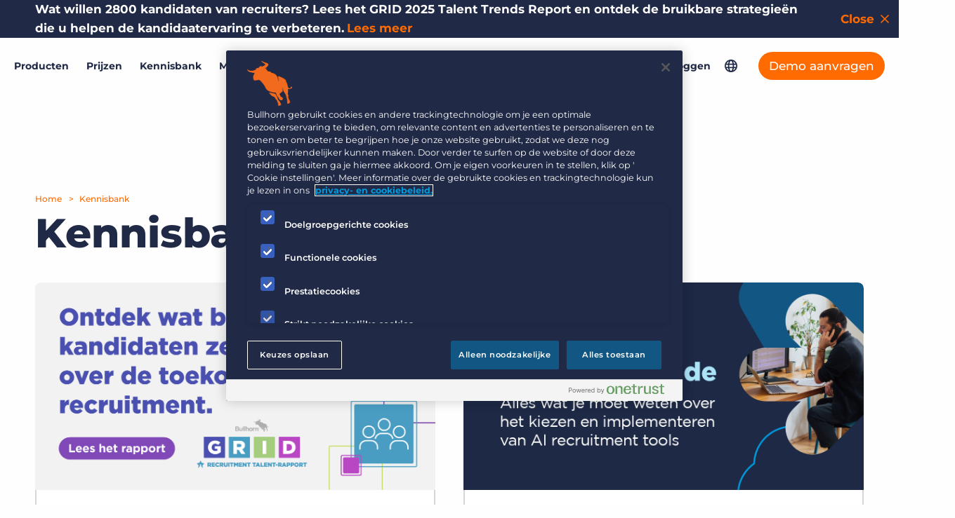

--- FILE ---
content_type: text/html; charset=UTF-8
request_url: https://www.bullhorn.com/nl/kennisbank/
body_size: 23548
content:
<!doctype html>
<html lang="nl-NL">
	<head>
		<link rel="preload" href="https://s40198.pcdn.co/nl/wp-content/themes/bullhorn/dist/js/master.min.js?ver=6.2" as="script">
<link rel="preload" href="https://s40198.pcdn.co/nl/wp-content/themes/bullhorn/dist/css/master.min.css?ver=1768945540" as="style">
		<link rel="preload" href="https://s40198.pcdn.co/nl/wp-content/themes/bullhorn/fonts/IvarSoft/IvarSoft-Bold.woff2" as="font" type="font/woff2" crossorigin>
				<link rel="preload" href="https://s40198.pcdn.co/nl/wp-content/themes/bullhorn/fonts/IvarSoft/IvarSoft-Medium.woff2" as="font" type="font/woff2" crossorigin>
		<!-- OneTrust Cookies Consent Notice start for bullhorn.com/nl UPDATED 8/6/2025 -->
<script src="https://cdn.cookielaw.org/scripttemplates/otSDKStub.js" data-language="nl-NL" type="text/javascript" charset="UTF-8" data-domain-script="547a2e74-3084-49b5-9b74-8578614adc4b"></script>
<script type="text/javascript">
function OptanonWrapper() { }
</script>
<!-- OneTrust Cookies Consent Notice end for bullhorn.com/nl -->

<!-- Google Tag Manager -->
<script>(function(w,d,s,l,i){w[l]=w[l]||[];w[l].push({'gtm.start':
new Date().getTime(),event:'gtm.js'});var f=d.getElementsByTagName(s)[0],
j=d.createElement(s),dl=l!='dataLayer'?'&l='+l:'';j.async=true;j.src=
'https://www.googletagmanager.com/gtm.js?id='+i+dl;f.parentNode.insertBefore(j,f);
})(window,document,'script','dataLayer','GTM-TZWKZQ5');</script>
<!-- End Google Tag Manager -->		
		<meta charset="UTF-8">
		<meta http-equiv="X-UA-Compatible" content="IE=edge">
		<meta name="viewport" content="width=device-width, initial-scale=1">
		<meta name="application-name" content="Bullhorn NL">

		<link rel="stylesheet" href="//www.bullhorn.com/nl/wp-content/uploads/omgf/omgf-stylesheet-83/omgf-stylesheet-83.css?ver=1671486111">

		<script src="https://code.jquery.com/jquery-3.6.0.min.js" integrity="sha256-/xUj+3OJU5yExlq6GSYGSHk7tPXikynS7ogEvDej/m4=" crossorigin="anonymous"></script>
		<script type="text/javascript">
			(function () {
var didInit = false;
function initMunchkin() {
if (didInit === false) {
didInit = true;
Munchkin.init('131-YQK-568');
}
}
var s = document.createElement('script');
s.type = 'text/javascript';
s.async = true;
s.src = '//munchkin.marketo.net/munchkin.js';
s.onreadystatechange = function () {
if (this.readyState == 'complete' || this.readyState == 'loaded') {
initMunchkin();
}
};
s.onload = initMunchkin;
document.getElementsByTagName('head')[0].appendChild(s);
})();
		</script>
		<link rel="stylesheet" type="text/css" href="//cdn.jsdelivr.net/npm/slick-carousel@1.8.1/slick/slick.css"/>
		<link rel="stylesheet" type="text/css" href="//cdn.jsdelivr.net/npm/slick-carousel@1.8.1/slick/slick-theme.css"/>

				<link rel="pingback" href="https://www.bullhorn.com/nl/xmlrpc.php">

		<meta name='robots' content='index, follow, max-image-preview:large, max-snippet:-1, max-video-preview:-1' />
	<style>img:is([sizes="auto" i], [sizes^="auto," i]) { contain-intrinsic-size: 3000px 1500px }</style>
	
	<!-- This site is optimized with the Yoast SEO plugin v26.4 - https://yoast.com/wordpress/plugins/seo/ -->
	<title>- Bullhorn NL</title>
	<meta name="description" content="Download gidsen en rapporten voor recruitmentbureaus: ATS-best practices, datakwaliteit en AI-strategieën om plaatsingen en efficiëntie te verbeteren." />
	<link rel="canonical" href="https://www.bullhorn.com/nl/kennisbank/" />
	<link rel="next" href="https://www.bullhorn.com/nl/kennisbank/page/2/" />
	<meta property="og:locale" content="nl_NL" />
	<meta property="og:type" content="website" />
	<meta property="og:title" content="- Bullhorn NL" />
	<meta property="og:description" content="Download gidsen en rapporten voor recruitmentbureaus: ATS-best practices, datakwaliteit en AI-strategieën om plaatsingen en efficiëntie te verbeteren." />
	<meta property="og:url" content="https://www.bullhorn.com/nl/kennisbank/" />
	<meta property="og:site_name" content="Bullhorn NL" />
	<meta name="twitter:card" content="summary_large_image" />
	<meta name="twitter:site" content="@Bullhorn" />
	<script type="application/ld+json" class="yoast-schema-graph">{"@context":"https://schema.org","@graph":[{"@type":"CollectionPage","@id":"https://www.bullhorn.com/nl/kennisbank/","url":"https://www.bullhorn.com/nl/kennisbank/","name":"- Bullhorn NL","isPartOf":{"@id":"https://www.bullhorn.com/nl/#website"},"primaryImageOfPage":{"@id":"https://www.bullhorn.com/nl/kennisbank/#primaryimage"},"image":{"@id":"https://www.bullhorn.com/nl/kennisbank/#primaryimage"},"thumbnailUrl":"https://s40198.pcdn.co/nl/wp-content/uploads/sites/10/2025/09/GRID2025-Talent_Trends_Report-_Launch_Assets_SOCIAL1_Benelux_V1.png","description":"Download gidsen en rapporten voor recruitmentbureaus: ATS-best practices, datakwaliteit en AI-strategieën om plaatsingen en efficiëntie te verbeteren.","breadcrumb":{"@id":"https://www.bullhorn.com/nl/kennisbank/#breadcrumb"},"inLanguage":"nl-NL"},{"@type":"ImageObject","inLanguage":"nl-NL","@id":"https://www.bullhorn.com/nl/kennisbank/#primaryimage","url":"https://s40198.pcdn.co/nl/wp-content/uploads/sites/10/2025/09/GRID2025-Talent_Trends_Report-_Launch_Assets_SOCIAL1_Benelux_V1.png","contentUrl":"https://s40198.pcdn.co/nl/wp-content/uploads/sites/10/2025/09/GRID2025-Talent_Trends_Report-_Launch_Assets_SOCIAL1_Benelux_V1.png","width":1200,"height":627,"caption":"Ontdek wat bijna 2.800 kandidaten zeggen over de toekomst van recruitment."},{"@type":"BreadcrumbList","@id":"https://www.bullhorn.com/nl/kennisbank/#breadcrumb","itemListElement":[{"@type":"ListItem","position":1,"name":"Home","item":"https://www.bullhorn.com/nl/"},{"@type":"ListItem","position":2,"name":"Resources"}]},{"@type":"WebSite","@id":"https://www.bullhorn.com/nl/#website","url":"https://www.bullhorn.com/nl/","name":"Bullhorn NL","description":"Just another Bullhorn Sites site","publisher":{"@id":"https://www.bullhorn.com/nl/#organization"},"potentialAction":[{"@type":"SearchAction","target":{"@type":"EntryPoint","urlTemplate":"https://www.bullhorn.com/nl/?s={search_term_string}"},"query-input":{"@type":"PropertyValueSpecification","valueRequired":true,"valueName":"search_term_string"}}],"inLanguage":"nl-NL"},{"@type":"Organization","@id":"https://www.bullhorn.com/nl/#organization","name":"Bullhorn","url":"https://www.bullhorn.com/nl/","logo":{"@type":"ImageObject","inLanguage":"nl-NL","@id":"https://www.bullhorn.com/nl/#/schema/logo/image/","url":"https://s40198.pcdn.co/nl/wp-content/uploads/sites/10/2021/09/og-img.png","contentUrl":"https://s40198.pcdn.co/nl/wp-content/uploads/sites/10/2021/09/og-img.png","width":1200,"height":628,"caption":"Bullhorn"},"image":{"@id":"https://www.bullhorn.com/nl/#/schema/logo/image/"},"sameAs":["https://www.facebook.com/Bullhorn/","https://x.com/Bullhorn","https://www.instagram.com/lifeatbullhorn/?hl=nl","https://www.linkedin.com/company/bullhorn","https://www.youtube.com/channel/UC-Rgm5YxtoxsvlCHy6KW3Ug","https://en.wikipedia.org/wiki/Bullhorn,_Inc."]}]}</script>
	<!-- / Yoast SEO plugin. -->


<link rel="alternate" type="application/rss+xml" title="Bullhorn NL &raquo; feed" href="https://www.bullhorn.com/nl/feed/" />
<link rel="alternate" type="application/rss+xml" title="Bullhorn NL &raquo; reacties feed" href="https://www.bullhorn.com/nl/comments/feed/" />
<link rel="alternate" type="application/rss+xml" title="Bullhorn NL &raquo; Resources feed" href="https://www.bullhorn.com/nl/kennisbank/feed/" />
<link id='omgf-preload-0' rel='preload' href='//s40198.pcdn.co/nl/wp-content/uploads/omgf/omgf-stylesheet-83/montserrat-normal-latin-ext.woff2?ver=1671486111' as='font' type='font/woff2' crossorigin />
<link id='omgf-preload-1' rel='preload' href='//s40198.pcdn.co/nl/wp-content/uploads/omgf/omgf-stylesheet-83/montserrat-normal-latin.woff2?ver=1671486111' as='font' type='font/woff2' crossorigin />
<link rel='stylesheet' id='wp-block-library-css' href='https://s40198.pcdn.co/nl/wp-includes/css/dist/block-library/style.min.css?ver=6.8.3' type='text/css' media='all' />
<style id='classic-theme-styles-inline-css' type='text/css'>
/*! This file is auto-generated */
.wp-block-button__link{color:#fff;background-color:#32373c;border-radius:9999px;box-shadow:none;text-decoration:none;padding:calc(.667em + 2px) calc(1.333em + 2px);font-size:1.125em}.wp-block-file__button{background:#32373c;color:#fff;text-decoration:none}
</style>
<style id='safe-svg-svg-icon-style-inline-css' type='text/css'>
.safe-svg-cover{text-align:center}.safe-svg-cover .safe-svg-inside{display:inline-block;max-width:100%}.safe-svg-cover svg{fill:currentColor;height:100%;max-height:100%;max-width:100%;width:100%}

</style>
<style id='qsm-quiz-style-inline-css' type='text/css'>


</style>
<style id='global-styles-inline-css' type='text/css'>
:root{--wp--preset--aspect-ratio--square: 1;--wp--preset--aspect-ratio--4-3: 4/3;--wp--preset--aspect-ratio--3-4: 3/4;--wp--preset--aspect-ratio--3-2: 3/2;--wp--preset--aspect-ratio--2-3: 2/3;--wp--preset--aspect-ratio--16-9: 16/9;--wp--preset--aspect-ratio--9-16: 9/16;--wp--preset--color--black: #000000;--wp--preset--color--cyan-bluish-gray: #abb8c3;--wp--preset--color--white: #ffffff;--wp--preset--color--pale-pink: #f78da7;--wp--preset--color--vivid-red: #cf2e2e;--wp--preset--color--luminous-vivid-orange: #ff6900;--wp--preset--color--luminous-vivid-amber: #fcb900;--wp--preset--color--light-green-cyan: #7bdcb5;--wp--preset--color--vivid-green-cyan: #00d084;--wp--preset--color--pale-cyan-blue: #8ed1fc;--wp--preset--color--vivid-cyan-blue: #0693e3;--wp--preset--color--vivid-purple: #9b51e0;--wp--preset--gradient--vivid-cyan-blue-to-vivid-purple: linear-gradient(135deg,rgba(6,147,227,1) 0%,rgb(155,81,224) 100%);--wp--preset--gradient--light-green-cyan-to-vivid-green-cyan: linear-gradient(135deg,rgb(122,220,180) 0%,rgb(0,208,130) 100%);--wp--preset--gradient--luminous-vivid-amber-to-luminous-vivid-orange: linear-gradient(135deg,rgba(252,185,0,1) 0%,rgba(255,105,0,1) 100%);--wp--preset--gradient--luminous-vivid-orange-to-vivid-red: linear-gradient(135deg,rgba(255,105,0,1) 0%,rgb(207,46,46) 100%);--wp--preset--gradient--very-light-gray-to-cyan-bluish-gray: linear-gradient(135deg,rgb(238,238,238) 0%,rgb(169,184,195) 100%);--wp--preset--gradient--cool-to-warm-spectrum: linear-gradient(135deg,rgb(74,234,220) 0%,rgb(151,120,209) 20%,rgb(207,42,186) 40%,rgb(238,44,130) 60%,rgb(251,105,98) 80%,rgb(254,248,76) 100%);--wp--preset--gradient--blush-light-purple: linear-gradient(135deg,rgb(255,206,236) 0%,rgb(152,150,240) 100%);--wp--preset--gradient--blush-bordeaux: linear-gradient(135deg,rgb(254,205,165) 0%,rgb(254,45,45) 50%,rgb(107,0,62) 100%);--wp--preset--gradient--luminous-dusk: linear-gradient(135deg,rgb(255,203,112) 0%,rgb(199,81,192) 50%,rgb(65,88,208) 100%);--wp--preset--gradient--pale-ocean: linear-gradient(135deg,rgb(255,245,203) 0%,rgb(182,227,212) 50%,rgb(51,167,181) 100%);--wp--preset--gradient--electric-grass: linear-gradient(135deg,rgb(202,248,128) 0%,rgb(113,206,126) 100%);--wp--preset--gradient--midnight: linear-gradient(135deg,rgb(2,3,129) 0%,rgb(40,116,252) 100%);--wp--preset--font-size--small: 13px;--wp--preset--font-size--medium: 20px;--wp--preset--font-size--large: 36px;--wp--preset--font-size--x-large: 42px;--wp--preset--spacing--20: 0.44rem;--wp--preset--spacing--30: 0.67rem;--wp--preset--spacing--40: 1rem;--wp--preset--spacing--50: 1.5rem;--wp--preset--spacing--60: 2.25rem;--wp--preset--spacing--70: 3.38rem;--wp--preset--spacing--80: 5.06rem;--wp--preset--shadow--natural: 6px 6px 9px rgba(0, 0, 0, 0.2);--wp--preset--shadow--deep: 12px 12px 50px rgba(0, 0, 0, 0.4);--wp--preset--shadow--sharp: 6px 6px 0px rgba(0, 0, 0, 0.2);--wp--preset--shadow--outlined: 6px 6px 0px -3px rgba(255, 255, 255, 1), 6px 6px rgba(0, 0, 0, 1);--wp--preset--shadow--crisp: 6px 6px 0px rgba(0, 0, 0, 1);}:where(.is-layout-flex){gap: 0.5em;}:where(.is-layout-grid){gap: 0.5em;}body .is-layout-flex{display: flex;}.is-layout-flex{flex-wrap: wrap;align-items: center;}.is-layout-flex > :is(*, div){margin: 0;}body .is-layout-grid{display: grid;}.is-layout-grid > :is(*, div){margin: 0;}:where(.wp-block-columns.is-layout-flex){gap: 2em;}:where(.wp-block-columns.is-layout-grid){gap: 2em;}:where(.wp-block-post-template.is-layout-flex){gap: 1.25em;}:where(.wp-block-post-template.is-layout-grid){gap: 1.25em;}.has-black-color{color: var(--wp--preset--color--black) !important;}.has-cyan-bluish-gray-color{color: var(--wp--preset--color--cyan-bluish-gray) !important;}.has-white-color{color: var(--wp--preset--color--white) !important;}.has-pale-pink-color{color: var(--wp--preset--color--pale-pink) !important;}.has-vivid-red-color{color: var(--wp--preset--color--vivid-red) !important;}.has-luminous-vivid-orange-color{color: var(--wp--preset--color--luminous-vivid-orange) !important;}.has-luminous-vivid-amber-color{color: var(--wp--preset--color--luminous-vivid-amber) !important;}.has-light-green-cyan-color{color: var(--wp--preset--color--light-green-cyan) !important;}.has-vivid-green-cyan-color{color: var(--wp--preset--color--vivid-green-cyan) !important;}.has-pale-cyan-blue-color{color: var(--wp--preset--color--pale-cyan-blue) !important;}.has-vivid-cyan-blue-color{color: var(--wp--preset--color--vivid-cyan-blue) !important;}.has-vivid-purple-color{color: var(--wp--preset--color--vivid-purple) !important;}.has-black-background-color{background-color: var(--wp--preset--color--black) !important;}.has-cyan-bluish-gray-background-color{background-color: var(--wp--preset--color--cyan-bluish-gray) !important;}.has-white-background-color{background-color: var(--wp--preset--color--white) !important;}.has-pale-pink-background-color{background-color: var(--wp--preset--color--pale-pink) !important;}.has-vivid-red-background-color{background-color: var(--wp--preset--color--vivid-red) !important;}.has-luminous-vivid-orange-background-color{background-color: var(--wp--preset--color--luminous-vivid-orange) !important;}.has-luminous-vivid-amber-background-color{background-color: var(--wp--preset--color--luminous-vivid-amber) !important;}.has-light-green-cyan-background-color{background-color: var(--wp--preset--color--light-green-cyan) !important;}.has-vivid-green-cyan-background-color{background-color: var(--wp--preset--color--vivid-green-cyan) !important;}.has-pale-cyan-blue-background-color{background-color: var(--wp--preset--color--pale-cyan-blue) !important;}.has-vivid-cyan-blue-background-color{background-color: var(--wp--preset--color--vivid-cyan-blue) !important;}.has-vivid-purple-background-color{background-color: var(--wp--preset--color--vivid-purple) !important;}.has-black-border-color{border-color: var(--wp--preset--color--black) !important;}.has-cyan-bluish-gray-border-color{border-color: var(--wp--preset--color--cyan-bluish-gray) !important;}.has-white-border-color{border-color: var(--wp--preset--color--white) !important;}.has-pale-pink-border-color{border-color: var(--wp--preset--color--pale-pink) !important;}.has-vivid-red-border-color{border-color: var(--wp--preset--color--vivid-red) !important;}.has-luminous-vivid-orange-border-color{border-color: var(--wp--preset--color--luminous-vivid-orange) !important;}.has-luminous-vivid-amber-border-color{border-color: var(--wp--preset--color--luminous-vivid-amber) !important;}.has-light-green-cyan-border-color{border-color: var(--wp--preset--color--light-green-cyan) !important;}.has-vivid-green-cyan-border-color{border-color: var(--wp--preset--color--vivid-green-cyan) !important;}.has-pale-cyan-blue-border-color{border-color: var(--wp--preset--color--pale-cyan-blue) !important;}.has-vivid-cyan-blue-border-color{border-color: var(--wp--preset--color--vivid-cyan-blue) !important;}.has-vivid-purple-border-color{border-color: var(--wp--preset--color--vivid-purple) !important;}.has-vivid-cyan-blue-to-vivid-purple-gradient-background{background: var(--wp--preset--gradient--vivid-cyan-blue-to-vivid-purple) !important;}.has-light-green-cyan-to-vivid-green-cyan-gradient-background{background: var(--wp--preset--gradient--light-green-cyan-to-vivid-green-cyan) !important;}.has-luminous-vivid-amber-to-luminous-vivid-orange-gradient-background{background: var(--wp--preset--gradient--luminous-vivid-amber-to-luminous-vivid-orange) !important;}.has-luminous-vivid-orange-to-vivid-red-gradient-background{background: var(--wp--preset--gradient--luminous-vivid-orange-to-vivid-red) !important;}.has-very-light-gray-to-cyan-bluish-gray-gradient-background{background: var(--wp--preset--gradient--very-light-gray-to-cyan-bluish-gray) !important;}.has-cool-to-warm-spectrum-gradient-background{background: var(--wp--preset--gradient--cool-to-warm-spectrum) !important;}.has-blush-light-purple-gradient-background{background: var(--wp--preset--gradient--blush-light-purple) !important;}.has-blush-bordeaux-gradient-background{background: var(--wp--preset--gradient--blush-bordeaux) !important;}.has-luminous-dusk-gradient-background{background: var(--wp--preset--gradient--luminous-dusk) !important;}.has-pale-ocean-gradient-background{background: var(--wp--preset--gradient--pale-ocean) !important;}.has-electric-grass-gradient-background{background: var(--wp--preset--gradient--electric-grass) !important;}.has-midnight-gradient-background{background: var(--wp--preset--gradient--midnight) !important;}.has-small-font-size{font-size: var(--wp--preset--font-size--small) !important;}.has-medium-font-size{font-size: var(--wp--preset--font-size--medium) !important;}.has-large-font-size{font-size: var(--wp--preset--font-size--large) !important;}.has-x-large-font-size{font-size: var(--wp--preset--font-size--x-large) !important;}
:where(.wp-block-post-template.is-layout-flex){gap: 1.25em;}:where(.wp-block-post-template.is-layout-grid){gap: 1.25em;}
:where(.wp-block-columns.is-layout-flex){gap: 2em;}:where(.wp-block-columns.is-layout-grid){gap: 2em;}
:root :where(.wp-block-pullquote){font-size: 1.5em;line-height: 1.6;}
</style>
<link rel='stylesheet' id='tm_clicktotweet-css' href='https://s40198.pcdn.co/nl/wp-content/plugins/click-to-tweet-by-todaymade/assets/css/styles.css?ver=6.8.3' type='text/css' media='all' />
<link rel='stylesheet' id='easy-query-css' href='https://s40198.pcdn.co/nl/wp-content/plugins/easy-query-pro/core/css/easy-query.css?ver=6.8.3' type='text/css' media='all' />
<link rel='stylesheet' id='master_css-css' href='https://s40198.pcdn.co/nl/wp-content/themes/bullhorn/dist/css/master.min.css?ver=1768945540' type='text/css' media='all' />
<script type="text/javascript" src="https://s40198.pcdn.co/nl/wp-content/plugins/nelio-ab-testing/assets/dist/js/visitor-type.js?ver=fed1bd0d2f7778dac059" id="nelio-ab-testing-visitor-type-js"></script>
<script type="text/javascript" src="https://s40198.pcdn.co/nl/wp-includes/js/jquery/jquery.min.js?ver=3.7.1" id="jquery-core-js"></script>
<link rel="https://api.w.org/" href="https://www.bullhorn.com/nl/wp-json/" /><link rel="alternate" href="https://www.bullhorn.com/resources/" hreflang="en-us" /><link rel="alternate" href="https://www.bullhorn.com/eu/resources/" hreflang="en" /><link rel="alternate" href="https://www.bullhorn.com/uk/resources/" hreflang="en-gb" /><link rel="alternate" href="https://www.bullhorn.com/au/resources/" hreflang="en-au" /><link rel="alternate" href="https://www.bullhorn.com/nl/kennisbank/" hreflang="nl-nl" /><link rel="alternate" href="https://www.bullhorn.com/de/ressourcen/" hreflang="de-de" /><!-- start Simple Custom CSS and JS -->
<style type="text/css">
a.site-header__desktop-grid-menu-link {
  color: #63ADA8 !important;
  margin: 0 15px;
}
a.site-header__desktop-grid-menu-link:hover {
  color: #274543 !important;
}
body.page-template-page-grid p {
  color: #202945 !important;
}
footer.site-footer-grid.bg-purple .row .wysiwyg p {
  color: white !important;
}
.title-color-purple {
  color: #4A50AE !important;
  font-weight: 800 !important;
}
.grid-teal {
  color: #63ADA8 !important;
}
.medium-blue-title {
  color: #125783 !important;
}
.qsm_check_answer {
  display: inline-flex;
  width: 49%;
}
.quiz_section .qmn_radio_answers label, .quiz_section .qmn_check_answers label, .quiz_section .qmn_accept_answers label {
  padding: 0 20px !important;
}
.mktoForm .mktoFormRow {
  clear: none !important;
}
.mktoForm .mktoFormRow:nth-child(2) {
  margin-top: 0px !important;
}
.mktoForm .mktoGutter {
  height: 0px !important;
}
.mktoForm table, .mktoForm tbody, .mktoForm tr, .mktoForm td {
  border: 0 solid transparent !important;
  padding: 0 !important;
}
#mktoForm_3456 .mktoForm .mktoFormRow:nth-child(2) {
  margin-top: 0px !important;
}
#mktoForm_3456 #LblgDPRPrivacyAgree, #mktoForm_3456 #LblgDPRConsent {
  left: -20px !important;
}
#mktoForm_3456 .mktoForm #LblgDPRConsent::after, #mktoForm_3456 .mktoForm #LblgDPRPrivacyAgree::after {
  top: -60px !important;
}
#mktoForm_3456 label#LblTarget__c {
  margin-top: 10px;
  margin-bottom: -10px;
}
#mktoForm_5377 label#LblEmployeeRange, #mktoForm_5377 label#LblUser_Scale__c {
  margin-top: 10px;
  margin-bottom: -10px;
}
#mktoForm_5679 .checkbox-row .mktoFieldDescriptor {
  width: 10% !important;
}
#mktoForm_5679 .checkbox-row .mktoFormCol:nth-child(2) {
  width: 90% !important;
  margin-top: 30px;
}
#mktoForm_5679 .mktoHtmlText.mktoHasWidth {
  font-size: 1.2rem;
  margin-top: -10px;
  width: 100% !important;
}
#mktoForm_5679 label#LblgDPRPrivacyAgree, #mktoForm_5679 label#LblgDPRConsent {
  margin-top: 35px !important;
  margin-bottom: 0px;
}
#mktoForm_5731 label#LblgDPRConsent, #mktoForm_5731 label#LblgDPRPrivacyAgree {
  color: white !important;
}
#mktoForm_5746 label#LblgDPRConsent, #mktoForm_5746 label#LblgDPRPrivacyAgree {
  color: white !important;
}
#mktoForm_5746 #LblgDPRPrivacyAgree {
  margin-top: 0 !important;
}
#mktoForm_5927 .mktoForm .mktoFormRow:nth-child(2) {
  margin-top: 0 !important;
}
#mktoForm_5927 #LblgDPRPrivacyAgree, #mktoForm_5927 #LblgDPRConsent {
  left: -20px !important;
}
#mktoForm_5927 .mktoForm #LblgDPRConsent::after, #mktoForm_5927 .mktoForm #LblgDPRPrivacyAgree::after {
  top: -60px !important;
}
#mktoForm_5927 label#LblTarget__c {
  margin-top: 10px;
  margin-bottom: -10px;
}
#mktoForm_5927 label#LblgDPRPrivacyAgree {
  top: 53px !important;
}
#mktoForm_5927 label#LblgDPRConsent {
  top: 90px !important;
}
#mtm-panel-1 {
  background-color: #202945;
  background-image: url("https://www.bullhorn.com/wp-content/uploads/2022/02/panel1_v2-1.jpg");
  background-position: center;
  background-repeat: no-repeat;
  background-size: 1800px auto;
}
#mtm-panel-2 {
  background-color: #202945;
  background-image: url("https://www.bullhorn.com/wp-content/uploads/2022/02/panel2_v2-1-scaled.jpg");
  background-position: center bottom;
  background-repeat: no-repeat;
  background-size: 2800px auto;
}
#mtm-panel-3 {
  background-image: url("https://www.bullhorn.com/wp-content/uploads/2022/02/panel3_v2-scaled.jpg");
  background-position: center top;
  background-repeat: no-repeat;
  background-size: 2800px auto;
}
#mtm-panel-4 {
  background-image: url("https://www.bullhorn.com/wp-content/uploads/2022/02/panel4-scaled.jpg");
  background-position: center bottom;
  background-repeat: no-repeat;
  background-size: 2800px auto;
}
#mtm-panel-5 {
  background-color: #009BDC;
  background-image: url("https://www.bullhorn.com/wp-content/uploads/2022/02/panel5-scaled.jpg");
  background-position: center top;
  background-repeat: no-repeat;
  background-size: 2800px auto;
}
#mtm-panel-6 {
  background-color: #009BDC;
  background-image: url("https://www.bullhorn.com/wp-content/uploads/2022/02/panel6-scaled.jpg");
  background-position: center;
  background-repeat: no-repeat;
  background-size: 2800px 600px;
}
#light-blue-bkg {
  background-color: #009BDC;
}
#grid-stat-callout {
  background: #14A2C1;
}
#small-arrow svg.accordion__plus-icon {
  width: 28px;
}
.embed-survey.page-loaded {
  height: 680px !important;
}
table tbody tr td {
  border-bottom: 0 white !important;
  padding: 0.5rem;
  text-align: left;
}
.banner.bg-white form.mktoForm div.mktoFormCol div.mktoFieldWrap label, .banner.bg-white form.mktoForm div.mktoFormRow.checkbox-row:not(.checkboxes-row) .mktoFieldWrap label.mktoLabel {
  color: #FFF !important;
}

</style>
<!-- end Simple Custom CSS and JS -->
<!-- start Simple Custom CSS and JS -->
<script>
window.addEventListener("message", function (event) {
    // Log all messages for debugging
    console.log("Message received from:", event.origin, event.data);

    // Accept messages from any Chili Piper origin
    if (!event.origin.includes("chilipiper.com")) return;

    if (!event.data || typeof event.data !== "object") return;

    const action = event.data?.event || event.data?.action;
    console.log("Detected action:", action);

    // Redirect immediately on popup close
    if (action === "close") {
        console.log("Popup closed — redirecting...");

        const currentURL = window.location.href.toLowerCase();

        const regions = {
            "/uk": "https://www.bullhorn.com/uk/contactsalesthx_demo-thank-you/",
            "/au": "https://www.bullhorn.com/au/contactsalesthx_demo-thank-you/",
            "/eu": "https://www.bullhorn.com/eu/contactsalesthx_demo-thank-you/",
            "/de": "https://www.bullhorn.com/de/contactsalesthx_demo-thank-you/",
            "/nl": "https://www.bullhorn.com/nl/contactsalesthx_demo-thank-you/",
            "/fr": "https://www.bullhorn.com/fr/contactsalesthx_demo-thank-you/"
        };

        let redirectURL = Object.keys(regions).find(region => currentURL.includes(region));
        if (redirectURL) {
            window.location.href = regions[redirectURL];
        } else {
            window.location.href = "https://www.bullhorn.com/contactsalesthx_demo-thank-you/";
        }
    }
});
</script>
<!-- end Simple Custom CSS and JS -->
			<style id="wpsp-style-frontend"></style>
				</head>

	<body id="body" class="archive post-type-archive post-type-archive-resource wp-theme-bullhorn wp-schema-pro-2.10.4 resource-grid-2025-talent-trends-report grid-2025-talent-trends-report child-of-none post_type-resource taxonomy-resource_category locale-nl_nl hellobar--available hellobar--position-top">

	<!-- Google Tag Manager (noscript) -->
<noscript><iframe src="https://www.googletagmanager.com/ns.html?id=GTM-TZWKZQ5" height="0" width="0" style="display:none;visibility:hidden"></iframe></noscript>
<!-- End Google Tag Manager (noscript) -->

<!-- Chilipiper Chat -->
<script>
(function() {
  window.ChiliChat = {
    config: {
      workspaceId: 'd76c7ea4-fd65-408c-a027-d901ef4440ac',
      tenantId: 'bullhorn.com',
      chatUrl: 'https://bullhorn.chilipiper.com/chat/widget/',
      eventsHandler: function(event) {},
    },
  };
  var chatScript = document.createElement('script');
  chatScript.src = 'https://bullhorn.chilipiper.com/chat/embed/assets/index.js';
  chatScript.type = 'module';
  chatScript.crossOrigin = 'anonymous';
  document.body.appendChild(chatScript);
})();
</script>
<!-- End Chilipiper Chat --><header class="site-header">
	<div class="site-header__inner">
		<a href="./#mainContent" class="skipLink">Skip to main content</a>
		<nav aria-label="Main Navigation" class="site-header__desktop-primary-menu">
									<div class="site-header__desktop-menu-container">
							<a class="site-header__desktop-menu-link" href="#" data-dropdown-id="19749">Producten</a>
							<div class="menu-dropdown menu-dropdown-default menu-dropdown--left" data-menu-dropdown-id="19749"><div
	class="menu-dropdown__inner columns-count-3">
			<div
			class="menu-dropdown__column bg-navy-blue  ">
							<div
					class="menu-dropdown__section">	<div
		class="menu-dropdown__section-title-wrapper has-icon">
					<span class="menu-dropdown__icon-wrapper">
				<img src="https://s40198.pcdn.co/nl/wp-content/uploads/sites/10/2025/01/BH_AI-stars-white.svg" class="menu-dropdown__icon" alt="">
			</span>
				<span
			role="heading" aria-level="2" class="menu-dropdown__section-title">Producten		</span>
	</div>	<div class="menu-dropdown__primary-link has-icon">
		<a
			href="/nl/producten/applicant-tracking-crm/" class="menu-dropdown__primary-link-large" >
							<span class="menu-dropdown__icon-wrapper">
					<img src="https://s40198.pcdn.co/nl/wp-content/uploads/sites/10/2025/01/Bullhorn_Sales-Recruiting_Category-1.svg" class="menu-dropdown__icon" alt="">
				</span>
						<span class="menu-dropdown__link-text-wrapper">
				ATS/CRM							</span>
		</a>
			</div>	<div class="menu-dropdown__primary-link has-icon">
		<a
			href="/nl/producten/amplify/" class="menu-dropdown__primary-link-large" >
							<span class="menu-dropdown__icon-wrapper">
					<img src="https://s40198.pcdn.co/nl/wp-content/uploads/sites/10/2025/01/Bullhorn_AI_Category-1.svg" class="menu-dropdown__icon" alt="">
				</span>
						<span class="menu-dropdown__link-text-wrapper">
				Amplify							</span>
		</a>
			</div>	<div class="menu-dropdown__primary-link has-icon">
		<a
			href="/nl/producten/recruitment-automation-software" class="menu-dropdown__primary-link-large" >
							<span class="menu-dropdown__icon-wrapper">
					<img src="https://s40198.pcdn.co/nl/wp-content/uploads/sites/10/2025/01/Bullhorn_Automation_Category-1.svg" class="menu-dropdown__icon" alt="">
				</span>
						<span class="menu-dropdown__link-text-wrapper">
				Automation							</span>
		</a>
			</div>	<div class="menu-dropdown__primary-link has-icon">
		<a
			href="/nl/producten/recruitment-analytics-rapportage/" class="menu-dropdown__primary-link-large" >
							<span class="menu-dropdown__icon-wrapper">
					<img src="https://s40198.pcdn.co/nl/wp-content/uploads/sites/10/2025/01/Bullhorn_Reporting-Analytics_Category-2.svg" class="menu-dropdown__icon" alt="">
				</span>
						<span class="menu-dropdown__link-text-wrapper">
				Rapportages &amp; Analytics							</span>
		</a>
			</div>	<div class="menu-dropdown__primary-link has-icon">
		<a
			href="/nl/producten/onboarding/" class="menu-dropdown__primary-link-large" >
							<span class="menu-dropdown__icon-wrapper">
					<img src="https://s40198.pcdn.co/nl/wp-content/uploads/sites/10/2025/01/Bullhorn_Onboarding_Icon.svg" class="menu-dropdown__icon" alt="onboarding icon">
				</span>
						<span class="menu-dropdown__link-text-wrapper">
				Onboarding							</span>
		</a>
			</div>				</div>
								<div
					class="menu-dropdown__section">	<div
		class="menu-dropdown__section-title-wrapper">
				<span
			role="heading" aria-level="2" class="menu-dropdown__section-title">Platform		</span>
	</div>	<div class="menu-dropdown__primary-link has-icon">
		<a
			href="/nl/producten/bullhorn-platform/" class="menu-dropdown__primary-link-large" >
							<span class="menu-dropdown__icon-wrapper">
					<img src="https://s40198.pcdn.co/nl/wp-content/uploads/sites/10/2025/01/Bullhorn_Platform_Gradient_Icon-2.svg" class="menu-dropdown__icon" alt="">
				</span>
						<span class="menu-dropdown__link-text-wrapper">
				Bullhorn Platform				<span class="menu-dropdown__link-large-desc">Cloud-based marktleidend recruitmentplatform met open API&#039;s voor ieder formaat onderneming.</span>
							</span>
		</a>
			</div>	<div class="menu-dropdown__primary-link has-icon">
		<a
			href="/nl/producten/bullhorn-recruitment-cloud/" class="menu-dropdown__primary-link-large" >
							<span class="menu-dropdown__icon-wrapper">
					<img src="https://s40198.pcdn.co/nl/wp-content/uploads/sites/10/2025/01/Bullhorn_Recruitment_Cloud_Gradient_Icon-1.svg" class="menu-dropdown__icon" alt="">
				</span>
						<span class="menu-dropdown__link-text-wrapper">
				Bullhorn Recruitment Cloud				<span class="menu-dropdown__link-large-desc">Speciaal voor grote bedrijven, gebouwd op het Salesforce-platform.</span>
							</span>
		</a>
			</div>				</div>
						</div>
				<div
			class="menu-dropdown__column bg-navy-blue  ">
							<div
					class="menu-dropdown__section">	<div class="menu-dropdown__primary-link has-icon">
		<a
			href="/nl/prijzen/" class="menu-dropdown__primary-link-large" >
							<span class="menu-dropdown__icon-wrapper">
					<img src="https://s40198.pcdn.co/nl/wp-content/uploads/sites/10/2025/01/layered-arrow-yellow.svg" class="menu-dropdown__icon" alt="">
				</span>
						<span class="menu-dropdown__link-text-wrapper">
				Prijzen							</span>
		</a>
			</div>				</div>
								<div
					class="menu-dropdown__section">	<div
		class="menu-dropdown__section-title-wrapper">
				<span
			role="heading" aria-level="2" class="menu-dropdown__section-title">Op grootte		</span>
	</div>	<a
		href="/nl/recruitmentsoftware-kleine-bureaus/" class="menu-dropdown__primary-link-small" >
					<span class="menu-dropdown__icon-wrapper">
				<img src="https://s40198.pcdn.co/nl/wp-content/uploads/sites/10/2025/01/Start-up-Icon.svg" class="menu-dropdown__icon" alt="">
			</span>
				<span
			class="menu-dropdown__link-text-wrapper">Voor kleine bureaus		</span>
	</a>	<a
		href="/nl/mkb/" class="menu-dropdown__primary-link-small" >
					<span class="menu-dropdown__icon-wrapper">
				<img src="https://s40198.pcdn.co/nl/wp-content/uploads/sites/10/2025/01/Midsize-Icon.svg" class="menu-dropdown__icon" alt="">
			</span>
				<span
			class="menu-dropdown__link-text-wrapper">Middelgrote Organisaties		</span>
	</a>	<a
		href="/nl/grote-organisaties/" class="menu-dropdown__primary-link-small" >
					<span class="menu-dropdown__icon-wrapper">
				<img src="https://s40198.pcdn.co/nl/wp-content/uploads/sites/10/2025/01/Enterprise-Icon.svg" class="menu-dropdown__icon" alt="">
			</span>
				<span
			class="menu-dropdown__link-text-wrapper">Grote Organisaties		</span>
	</a>				</div>
								<div
					class="menu-dropdown__section">	<div
		class="menu-dropdown__section-title-wrapper">
				<span
			role="heading" aria-level="2" class="menu-dropdown__section-title">Per specialisme		</span>
	</div>	<a
		href="/nl/werving-en-selectie/" class="menu-dropdown__primary-link-small" >
					<span class="menu-dropdown__icon-wrapper">
				<img src="https://s40198.pcdn.co/nl/wp-content/uploads/sites/10/2025/01/professional_icon.svg" class="menu-dropdown__icon" alt="">
			</span>
				<span
			class="menu-dropdown__link-text-wrapper">Werving &amp; Selectie		</span>
	</a>	<a
		href="/nl/uitzenden-en-detacheren/" class="menu-dropdown__primary-link-small" >
					<span class="menu-dropdown__icon-wrapper">
				<img src="https://s40198.pcdn.co/nl/wp-content/uploads/sites/10/2025/01/BH_for_Clerical_Light_Industrial_Icon-3.svg" class="menu-dropdown__icon" alt="">
			</span>
				<span
			class="menu-dropdown__link-text-wrapper">Uitzenden &amp; Detacheren		</span>
	</a>	<a
		href="/nl/zorg/" class="menu-dropdown__primary-link-small" >
					<span class="menu-dropdown__icon-wrapper">
				<img src="https://s40198.pcdn.co/nl/wp-content/uploads/sites/10/2025/01/BH_for_Healthcare_Icon-3.svg" class="menu-dropdown__icon" alt="">
			</span>
				<span
			class="menu-dropdown__link-text-wrapper">Zorg		</span>
	</a>	<a
		href="/nl/executive-search/" class="menu-dropdown__primary-link-small" >
					<span class="menu-dropdown__icon-wrapper">
				<img src="https://s40198.pcdn.co/nl/wp-content/uploads/sites/10/2025/01/BH-for-Exec-Search-icon-3.svg" class="menu-dropdown__icon" alt="">
			</span>
				<span
			class="menu-dropdown__link-text-wrapper">Executive Search		</span>
	</a>				</div>
						</div>
				<div
			class="menu-dropdown__column bg-light-blue hide-on-mobile vertical-centering">
							<div
					class="menu-dropdown__section">	<div class="menu-dropdown__primary-link">
		<a
			href="/nl/producten/amplify/" class="menu-dropdown__primary-link-cta">
							<div class="menu-dropdown__primary-link-cta__image-wrapper">
					<img src="https://s40198.pcdn.co/nl/wp-content/uploads/sites/10/2025/01/Amplify_Global_launch_assets_Navigation_Image_V3-300x236.png" alt="Bullhorn Amplify verandert dat. Amplify heeft dezelfde vaardigheden als je recruiters, zonder de beperkingen van tijd of middelen." class="menu-dropdown__primary-link-cta__image-img">
				</div>
						<div
				class="menu-dropdown__primary-link-cta__text-wrapper">
									<div class="menu-dropdown__primary-link-cta__heading">Nieuw: Bullhorn Amplify</div>
																	<div class="menu-dropdown__primary-link-cta__text-wysiwyg"><p style="text-align: center"><a class="button" href="/nl/producten/amplify/">Lees meer</a></p></div>
											</div>
		</a>
	</div>				</div>
						</div>
		</div>

</div>						</div>
											<div class="site-header__desktop-menu-container">
							<a class="site-header__desktop-menu-link" href="https://www.bullhorn.com/nl/prijzen/" data-dropdown-id="0">Prijzen</a>
													</div>
											<div class="site-header__desktop-menu-container">
							<a class="site-header__desktop-menu-link" href="#" data-dropdown-id="19751">Kennisbank</a>
							<div class="menu-dropdown menu-dropdown-default menu-dropdown--left" data-menu-dropdown-id="19751"><div
	class="menu-dropdown__inner columns-count-3">
			<div
			class="menu-dropdown__column bg-navy-blue  ">
							<div
					class="menu-dropdown__section">	<div
		class="menu-dropdown__section-title-wrapper">
				<span
			role="heading" aria-level="2" class="menu-dropdown__section-title">Resources &amp; inzichten		</span>
	</div>	<div class="menu-dropdown__primary-link">
		<a
			href="https://www.bullhorn.com/nl/klanten-bullhorn-nl/" class="menu-dropdown__primary-link-large" >
						<span class="menu-dropdown__link-text-wrapper">
				Succesverhalen				<span class="menu-dropdown__link-large-desc">Ontdek succesverhalen van klanten van iedere omvang en uit elke industrie.</span>
							</span>
		</a>
			</div>	<div class="menu-dropdown__primary-link">
		<a
			href="https://www.bullhorn.com/nl/blog/" class="menu-dropdown__primary-link-large" >
						<span class="menu-dropdown__link-text-wrapper">
				Blogs				<span class="menu-dropdown__link-large-desc">Ontdek inzichten en trends op het gebied van recruitment.</span>
							</span>
		</a>
			</div>	<div class="menu-dropdown__primary-link">
		<a
			href="https://www.bullhorn.com/nl/kennisbank/" class="menu-dropdown__primary-link-large" >
						<span class="menu-dropdown__link-text-wrapper">
				Kennisbank				<span class="menu-dropdown__link-large-desc">Ontdek essentiële tools voor recruitment succes.</span>
							</span>
		</a>
			</div>				</div>
						</div>
				<div
			class="menu-dropdown__column bg-navy-blue  ">
							<div
					class="menu-dropdown__section">	<div
		class="menu-dropdown__section-title-wrapper">
				<span
			role="heading" aria-level="2" class="menu-dropdown__section-title">Customer resources		</span>
	</div>	<a
		href="/nl/neem-contact-op/#bullhorn-support" class="menu-dropdown__primary-link-small" >
				<span
			class="menu-dropdown__link-text-wrapper">Support		</span>
	</a>	<a
		href="/nl/bullhorn-launch/" class="menu-dropdown__primary-link-small" >
				<span
			class="menu-dropdown__link-text-wrapper">Bullhorn learning		</span>
	</a>	<a
		href="https://bullhorn.github.io/" class="menu-dropdown__primary-link-small" >
				<span
			class="menu-dropdown__link-text-wrapper">Developer &amp; API Documentatie		</span>
	</a>				</div>
						</div>
				<div
			class="menu-dropdown__column bg-light-blue hide-on-mobile vertical-centering">
							<div
					class="menu-dropdown__section">	<div class="menu-dropdown__primary-link">
		<a
			href="/nl/grid/2025-talent-trends/" class="menu-dropdown__primary-link-cta">
							<div class="menu-dropdown__primary-link-cta__image-wrapper">
					<img src="https://s40198.pcdn.co/nl/wp-content/uploads/sites/10/2025/09/GRID2025-Talent_Trends_Report-_Launch_Assets_SOCIAL1_Benelux_V1-300x157.png" alt="Ontdek wat bijna 2.800 kandidaten zeggen over de toekomst van recruitment." class="menu-dropdown__primary-link-cta__image-img">
				</div>
						<div
				class="menu-dropdown__primary-link-cta__text-wrapper">
									<div class="menu-dropdown__primary-link-cta__heading">GRID 2025 Talent Trends Report</div>
																	<div class="menu-dropdown__primary-link-cta__text-wysiwyg"><p>Slechts 35% van de kandidaten wendt zich als eerste tot recruitmentbureaus voor hun zoektocht naar een baan, een daling ten opzichte van vorig jaar.</p>
<p style="text-align: center"><a class="button button--magenta" href="/nl/grid/2025-talent-trends/">Lees meer</a></p></div>
											</div>
		</a>
	</div>				</div>
						</div>
		</div>

</div>						</div>
											<div class="site-header__desktop-menu-container">
							<a class="site-header__desktop-menu-link" href="#" data-dropdown-id="19756">Marketplace</a>
							<div class="menu-dropdown menu-dropdown-default menu-dropdown--left" data-menu-dropdown-id="19756"><div
	class="menu-dropdown__inner columns-count-2">
			<div
			class="menu-dropdown__column bg-navy-blue  ">
							<div
					class="menu-dropdown__section">	<div
		class="menu-dropdown__section-title-wrapper">
				<span
			role="heading" aria-level="2" class="menu-dropdown__section-title">Internationale Marketplace		</span>
	</div>	<div class="menu-dropdown__primary-link">
		<a
			href="http://bullhorn.com/marketplace/" class="menu-dropdown__primary-link-large" >
						<span class="menu-dropdown__link-text-wrapper">
				Bekijk alle partners							</span>
		</a>
			</div>				</div>
								<div
					class="menu-dropdown__section">	<div class="menu-dropdown__primary-link">
		<a
			href="http://bullhorn.com/intro-to-marketplace/" class="menu-dropdown__primary-link-large" >
						<span class="menu-dropdown__link-text-wrapper">
				De Marketplace geïntroduceerd				<span class="menu-dropdown__link-large-desc">Bouw jouw eigen tech stack op maat.</span>
							</span>
		</a>
			</div>	<div class="menu-dropdown__primary-link">
		<a
			href="http://bullhorn.com/partner-engagement-hub/" class="menu-dropdown__primary-link-large" >
						<span class="menu-dropdown__link-text-wrapper">
				Bullhorn Marketplace Partner Engagement Hub				<span class="menu-dropdown__link-large-desc">Ben jij een tech leverancier in de recruitmentsector? Word dan vandaag nog lid van de Marketplace.</span>
							</span>
		</a>
			</div>	<div class="menu-dropdown__primary-link">
		<a
			href="http://bullhorn.com/become-a-partner/" class="menu-dropdown__primary-link-large" >
						<span class="menu-dropdown__link-text-wrapper">
				Partner worden				<span class="menu-dropdown__link-large-desc">Kies uit een breed aanbod aan oplossingen om je bedrijfsresultaat te maximaliseren.</span>
							</span>
		</a>
			</div>	<div class="menu-dropdown__primary-link">
		<a
			href="http://bullhorn.com/bullhorn-ventures/" class="menu-dropdown__primary-link-large" >
						<span class="menu-dropdown__link-text-wrapper">
				Bullhorn Ventures				<span class="menu-dropdown__link-large-desc">Ontdek hoe we de groei in het hele recruitment technologie ecosysteem versnellen.</span>
							</span>
		</a>
			</div>				</div>
						</div>
				<div
			class="menu-dropdown__column bg-light-blue hide-on-mobile vertical-centering">
							<div
					class="menu-dropdown__section">	<div class="menu-dropdown__primary-link">
		<a
			href="http://bullhorn.com/marketplace/" class="menu-dropdown__primary-link-cta">
							<div class="menu-dropdown__primary-link-cta__image-wrapper">
					<img src="https://s40198.pcdn.co/nl/wp-content/uploads/sites/10/2025/01/Marketplace_Nav_Image-300x258.png" alt="" class="menu-dropdown__primary-link-cta__image-img">
				</div>
						<div
				class="menu-dropdown__primary-link-cta__text-wrapper">
									<div class="menu-dropdown__primary-link-cta__heading">Bezoek de internationale Bullhorn Marketplace</div>
																	<div class="menu-dropdown__primary-link-cta__text-wysiwyg"><p>Bullhorn&#8217;s internationale marketplace van meer dan 100 vooraf geïntegreerde technologiepartners geeft recruitmentbureaus de tools die ze nodig hebben om een unieke, toekomstbestendige oplossing te bouwen.</p>
<p style="text-align: center"><a class="button" href="/marketplace/" target="_blank">Ontdek meer</a></p></div>
											</div>
		</a>
	</div>				</div>
						</div>
		</div>

</div>						</div>
											<div class="site-header__desktop-menu-container">
							<a class="site-header__desktop-menu-link" href="#" data-dropdown-id="19754">Over Ons</a>
							<div class="menu-dropdown menu-dropdown-default menu-dropdown--left" data-menu-dropdown-id="19754"><div
	class="menu-dropdown__inner columns-count-2">
			<div
			class="menu-dropdown__column bg-navy-blue  ">
							<div
					class="menu-dropdown__section">	<div
		class="menu-dropdown__section-title-wrapper">
				<span
			role="heading" aria-level="2" class="menu-dropdown__section-title">Wie wij zijn		</span>
	</div>	<div class="menu-dropdown__primary-link">
		<a
			href="/nl/over-bullhorn/" class="menu-dropdown__primary-link-large" >
						<span class="menu-dropdown__link-text-wrapper">
				Over Bullhorn				<span class="menu-dropdown__link-large-desc">Meer dan 10.000 bedrijven vertrouwen op het cloud-gebaseerde platform van Bullhorn om hun processen aan te sturen.</span>
							</span>
		</a>
			</div>	<div class="menu-dropdown__primary-link">
		<a
			href="https://www.bullhorn.com/careers-at-bullhorn/" class="menu-dropdown__primary-link-large" >
						<span class="menu-dropdown__link-text-wrapper">
				Werken bij Bullhorn				<span class="menu-dropdown__link-large-desc">Sluit je aan bij het snelgroeiende, wereldwijde team van Bullhorn en help ons de wereld aan het werk te zetten.</span>
							</span>
		</a>
			</div>	<div class="menu-dropdown__primary-link">
		<a
			href="https://www.bullhorn.com/nl/neem-contact-op/" class="menu-dropdown__primary-link-large" >
						<span class="menu-dropdown__link-text-wrapper">
				Neem contact op				<span class="menu-dropdown__link-large-desc">Ontdek hoe Bullhorn jouw bedrijf kan helpen.</span>
							</span>
		</a>
			</div>				</div>
						</div>
				<div
			class="menu-dropdown__column bg-light-blue  vertical-centering">
							<div
					class="menu-dropdown__section">	<div class="menu-dropdown__primary-link">
		<a
			href="https://careers.bullhorn.com/" class="menu-dropdown__primary-link-cta">
							<div class="menu-dropdown__primary-link-cta__image-wrapper">
					<img src="https://s40198.pcdn.co/nl/wp-content/uploads/sites/10/2024/01/Forward-Together_Webpage_Site-Graphics-15-1-287x300.png" alt="Forward Together graphic" class="menu-dropdown__primary-link-cta__image-img">
				</div>
						<div
				class="menu-dropdown__primary-link-cta__text-wrapper">
									<div class="menu-dropdown__primary-link-cta__heading">Werken bij Bullhorn</div>
																	<div class="menu-dropdown__primary-link-cta__text-wysiwyg"><p>We zijn technologen; we zijn partners in recruitment; en boven alles zijn we mensen. We zetten ons in om onze klanten te helpen hun bedrijf echt te transformeren. Wij zijn Bullhorn.</p>
<p style="text-align: center"><a class="button" href="https://careers.bullhorn.com/" target="_blank">Learn more</a></p></div>
											</div>
		</a>
	</div>				</div>
						</div>
		</div>

</div>						</div>
							</nav>
		<div class="site-header__logo-container">
			<a href="https://www.bullhorn.com/nl/" title="Bullhorn NL" aria-label="Home">
				<svg viewbox="0 0 259 99" xmlns="http://www.w3.org/2000/svg" xmlns:xlink="http://www.w3.org/1999/xlink" class="site-header__logo"><g fill="none" fill-rule="evenodd"><g class="bullhorn-svg-logo__text"><g transform="translate(0 57.787)"><path d="M0 1.522A.84.84 0 01.839.683h14.974c4.062 0 7.134 1.042 9.216 3.123 1.578 1.578 2.367 3.526 2.367 5.842v.101c0 1.041-.143 1.981-.428 2.82-.285.84-.655 1.57-1.108 2.19a8.15 8.15 0 01-1.586 1.637c-.161.126-.325.246-.491.362-.535.373-.481 1.181.113 1.454 1.392.64 2.567 1.444 3.525 2.414 1.292 1.31 1.939 3.156 1.939 5.54v.1c0 1.58-.311 2.972-.931 4.181a8.305 8.305 0 01-2.644 3.021c-1.142.806-2.51 1.42-4.105 1.838-1.595.42-3.383.63-5.363.63H.839a.839.839 0 01-.84-.839V1.522zM14.554 15.54c2.014 0 3.627-.392 4.835-1.177 1.208-.785 1.813-1.979 1.813-3.58v-.103c0-1.4-.53-2.495-1.586-3.28-1.058-.784-2.594-1.177-4.61-1.177H6.934a.838.838 0 00-.84.84V14.7c0 .464.376.84.84.84h7.62zm1.813 14.856c2.115 0 3.778-.4 4.986-1.202 1.209-.8 1.813-2.004 1.813-3.608v-.1c0-1.502-.597-2.663-1.788-3.482-1.192-.818-3.014-1.227-5.464-1.227H6.933a.839.839 0 00-.84.84v7.94c0 .464.376.84.84.84h9.434z" fill="#202945"></path></g><path d="M60.931 58.157h4.417c.518 0 .938.42.938.937v33.692c0 .517-.42.937-.938.937h-4.417a.937.937 0 01-.937-.937V59.094c0-.517.419-.937.937-.937m11.009 0h4.416c.518 0 .938.42.938.937v33.692c0 .517-.42.937-.938.937H71.94a.937.937 0 01-.937-.937V59.094c0-.517.42-.937.937-.937m10.07 0h3.034a3.153 3.153 0 013.152 3.152v9.966c.64-.711 1.573-1.404 2.8-2.08 1.225-.675 2.8-1.014 4.718-1.014 1.528 0 2.897.25 4.106.747 1.208.499 2.213 1.2 3.013 2.107.8.906 1.413 1.999 1.84 3.278.426 1.28.64 2.686.64 4.213v14.333a.863.863 0 01-.865.864h-4.564a.864.864 0 01-.864-.864v-14.28c0-1.6-.436-2.834-1.306-3.705-.87-.871-2-1.307-3.386-1.307a5.75 5.75 0 00-2.4.507 5.623 5.623 0 00-1.919 1.413 6.733 6.733 0 00-1.253 2.107 7.234 7.234 0 00-.454 2.584v12.68a.863.863 0 01-.863.865h-4.565a.864.864 0 01-.864-.864V58.156zm75.653 10.557h3.967a1.06 1.06 0 011.057 1l.103 1.827c.32-.355.702-.729 1.146-1.12a8.69 8.69 0 011.6-1.093 9.782 9.782 0 012.106-.827c.782-.213 1.671-.32 2.667-.32 3.127 0 5.51.933 7.145 2.8 1.634 1.866 2.453 4.381 2.453 7.545v14.078c0 .618-.5 1.12-1.119 1.12h-4.054a1.12 1.12 0 01-1.12-1.12V78.58c0-1.6-.435-2.835-1.306-3.706-.87-.87-1.999-1.306-3.386-1.306-.853 0-1.653.168-2.4.506a5.623 5.623 0 00-1.919 1.413 6.772 6.772 0 00-1.253 2.107 7.24 7.24 0 00-.453 2.586v12.425c0 .618-.5 1.12-1.119 1.12h-4.055a1.119 1.119 0 01-1.119-1.12v-22.83a1.06 1.06 0 011.06-1.06m29.156 2.272c0 .39-.096.753-.29 1.086a2.152 2.152 0 01-.794.794 2.132 2.132 0 01-1.082.293c-.386 0-.747-.098-1.082-.292a2.136 2.136 0 01-.797-.793 2.15 2.15 0 010-2.164c.194-.34.46-.605.795-.798.335-.193.697-.29 1.084-.29.386 0 .745.097 1.08.289.334.19.598.458.793.796.196.338.293.698.293 1.079zm-.297.004c0-.331-.083-.642-.252-.933a1.838 1.838 0 00-.683-.687 1.861 1.861 0 00-1.869 0 1.816 1.816 0 00-.688.687c-.168.29-.25.605-.25.939 0 .332.082.642.25.93.166.29.396.517.691.684a1.858 1.858 0 001.866-.001c.29-.168.518-.395.684-.684.168-.288.251-.598.251-.935zm-2.779-1.26h1.045c.245 0 .42.024.526.072a.594.594 0 01.264.239c.067.11.102.239.102.385a.732.732 0 01-.07.329.713.713 0 01-.24.22.496.496 0 01.227.194c.038.072.057.196.057.373v.28c0 .132.03.242.088.33l.041.066h-.442a1.862 1.862 0 01-.06-.365l-.02-.305a.547.547 0 00-.054-.236.254.254 0 00-.122-.1 1.048 1.048 0 00-.318-.03h-.63v1.036h-.394V69.73zm.393.36v.74h.62c.187 0 .314-.022.381-.064.1-.06.15-.164.15-.308 0-.127-.037-.22-.108-.28-.07-.057-.205-.087-.399-.087h-.644zm-45.934-1.451h3.933c.571 0 1.042.447 1.071 1.018l.108 2.128c.285-.355.65-.747 1.094-1.173a8.348 8.348 0 011.572-1.173 10.027 10.027 0 012.106-.906c.801-.249 1.715-.374 2.747-.374.604 0 1.146.036 1.626.107.205.03.412.07.62.12a.894.894 0 01.672 1.058l-.898 4.153a.892.892 0 01-1.088.673 5.634 5.634 0 00-.426-.086c-.444-.07-.968-.107-1.573-.107-.853 0-1.67.143-2.452.427a5.862 5.862 0 00-2.027 1.227 5.957 5.957 0 00-1.359 1.92c-.339.746-.507 1.581-.507 2.505v12.435c0 .583-.472 1.056-1.055 1.056h-4.182a1.056 1.056 0 01-1.055-1.056v-22.88c0-.593.481-1.072 1.073-1.072m-87.748.462a.972.972 0 00-.972.972v12.154c0 3.329-2.377 5.563-5.278 5.563h-1.157c-2.901 0-5.28-2.235-5.28-5.563V70.074a.97.97 0 00-.97-.971h-3.86a.971.971 0 00-.97.971v13.485c0 5.859 5.362 9.934 11.03 9.984v.001h.04l.067.001v-.001h1.042v.002l.08-.002h.124v-.003c5.63-.095 10.935-4.155 10.935-9.981V70.074a.972.972 0 00-.972-.972h-3.86zm57.413 12.196c0-1.813.329-3.527.987-5.146a13.117 13.117 0 012.745-4.239c1.175-1.208 2.588-2.169 4.24-2.88 1.653-.71 3.474-1.066 5.465-1.066 1.99 0 3.813.355 5.465 1.066 1.654.711 3.068 1.672 4.24 2.88a13.115 13.115 0 012.746 4.24c.657 1.618.988 3.332.988 5.145 0 1.812-.33 3.527-.988 5.146a13.428 13.428 0 01-2.745 4.265c-1.173 1.227-2.587 2.195-4.24 2.905-1.653.711-3.475 1.067-5.466 1.067-1.99 0-3.812-.356-5.466-1.067-1.651-.71-3.064-1.678-4.239-2.905a13.43 13.43 0 01-2.745-4.265 13.534 13.534 0 01-.987-5.146m13.438 7.944c1.207 0 2.257-.239 3.145-.719a6.73 6.73 0 002.214-1.893 8.305 8.305 0 001.305-2.56 9.36 9.36 0 00.428-2.772c0-.889-.142-1.805-.427-2.747a7.964 7.964 0 00-1.306-2.56 6.884 6.884 0 00-2.214-1.866c-.888-.479-1.938-.72-3.145-.72-1.21 0-2.258.241-3.147.72a6.884 6.884 0 00-2.213 1.866 7.964 7.964 0 00-1.305 2.56 9.431 9.431 0 00-.428 2.747c0 .924.142 1.848.428 2.772.283.925.72 1.778 1.305 2.56a6.73 6.73 0 002.213 1.893c.888.48 1.938.72 3.146.72" fill="#202945"></path></g><g class="bullhorn-svg-logo__bull"><g transform="translate(142 .787)"><path d="M81.755 85.593c.937 1.132 2.197 1.966 3.139 3.133 1.255 1.553 3.26 6.09 3.276 6.507-.002 1.035-.834.977-1.65 1.446-.39.144-.617.551-.995-.083a.647.647 0 00-.674-.085c-.233.102-.213.457-.184.81.017.221-.118.434-.313.495-.68.212-1.391.262-2.158.034-.604-.18-1.037-.199-1.215-1.145l-.023-.08c-1.085-2.92 1.14-1.227-3.151-8.869l-.156-.39c-.36-1.34-1.12-2.548-2.336-3.285a4.057 4.057 0 01-1.666-1.96c-.77-1.883-2.105-3.059-3.833-3.75-1.131-.45-2.285-.853-3.415-1.328-2.568-1.076-5.608-3.026-7.83-6.39-.094-.146-.21-.29-.297-.46-.186-.368-1.79-2.293-1.422-2.162 3.369 1.407 11.175 2.783 15.632 3.268.664.072 1.266.485 1.508 1.107.035.09.369.658.432.754 1.36 2.137 1.44 2.47 1.997 3.231.885 1.213 2.096 2.333 2.303 3.861.323 2.385 1.772 3.82 3.03 5.341m34.543-28.859c-.071-.096-.284-.217-.267-.46.059-.812-.351-.562-.655-.36-1.048.7-2.418.95-2.75 2.696-.075.387-.441.528-.728.7-2.723 1.614-5.724-.309-6.457-4.232-.381-2.033-.884-4.02-1.695-5.875-.437-1-1.717-2.329-2.343-3.375a1.177 1.177 0 01-.17-.57c-.031-1.078-.49-3.554-3.418-5.259l-.065-.04c-3.591-2.612-11.318-5.305-15.464-6.56-1.582-.439-2.006.58-2.045 1.222-.007.123.01.244.043.363.08.29.254.88.256.898.982 3.747 2.245 8.94 1.52 8.736-.774-.215-2.693-11.056-7.222-14.175l-.086-.069c-2.955-2.733-9.092-4.017-11.161-4.45a1.137 1.137 0 01-.678-.426c-1.217-1.619-3.12-2.113-6.074-2.594a79.306 79.306 0 00-3.178-.46 1.183 1.183 0 01-.983-1.54l.004-.012c.095-.296.096-.893-.096-.97-.221-.088-.913.221-1.497.286-.39.043-.84-.208-.861-.22-.143-.084.203.21.053.07-1.706-1.618 2.548-3.11 1.61-3.175a20.029 20.029 0 00-.965-.038 21.801 21.801 0 00-3.491.208c-.265.037-.433-.213-.41-.438a.334.334 0 01.175-.27c5.596-3.04 7.698-6.515 7.698-6.515s1.703-2.765-2.25-4.594c-.754-.349-1.713-.665-2.933-.924-3.42-.725-6.491-1.849-8.86-2.88A49.858 49.858 0 0138.63.397c-.025-.012-.183-.09-.313-.128-.37-.14-.693-.03-.884.432-.314.764.739 1.156 1.29 1.583 2.349 1.821 5.013 2.984 7.444 4.561 1.533.994 1.577 1.434.172 2.4-2.04 1.402-4.346 2.277-6.667 3.15a1.101 1.101 0 01-.365.07c-1.224-.809-2.454-.97-3.587-.76-2.035.083-3.94 1.22-4.976 3.131a1.15 1.15 0 01-1.102.592 2.357 2.357 0 00-.252-.008 1.839 1.839 0 00-.45-.019c-5.007.385-6.004 2.441-6.2 3.32a.802.802 0 01-.457.576c-10.771 4.543-18.357 1.138-20.898-.358l-.056-.033c-.326-.194-.71.116-.571.468 2.393 6.09 14.739 6.565 18.186 6.574h.396c.259-.002.468.262.382.51-.884 2.541-1.942 4.205-2.608 5.121-.33.453-.586.954-.756 1.49l-.071.22a4.56 4.56 0 00.033 2.877c.079.227.084.473.02.704a1.85 1.85 0 00-.065.316s-.03.237.015.507c.645 3.943 2.795 4.791 2.795 4.791s.362.221 1.776.153c3.363-.159 9.015-.963 10.418-1.059.15-.009.299.005.444.043l.09.024c.105.027.203.063.297.112 4.86 2.52 12.103 10.372 14.697 14.913.146.275.297.546.45.815 1.219 2.32 2.502 4.055 4.584 5.594.232.172.893.663 1.962 1.273 1.342.763 2.43 1.207 3.307 1.561 2.358.95 4.306 1.444 5.73 1.805.613.154 1.014.244 1.269.298 1.098.231 2.094.368 3.343.532 4.702.616 6.882.37 7.74 1.866.06.072.227.643.28.843l.02.067c1.156 3.37 1.887 3.764 2.409 5.31.247.727.63 1.132 1.292 1.33 1.04.31 1.966.885 2.389 2.014.974 2.598 2.849 4.608 5.277 5.284 2.677.746 3.903.51 5.51-1.719.603-.834.638-1.61.148-2.478-.96-1.698-2.384-2.51-4.132-2.726-.836-.102-1.632-.525-1.746-1.383-.19-1.429-.932-2.267-1.79-3.15-.847-.87-.644-2.093.307-2.654.25-.147 3.109-2.414 4.27-2.997.414-.213 2.88-1.078 2.959-2.809-.357-4.137.316-7.087.629-7.06.179.016-.143 1.374.41 3.956.029.128.066.252.109.374v.003c.512 2.978 4.055 7.653 5.8 9.638.088.1.154.212.2.336.354.923.817 1.773 1.393 2.576.23.321.48.9.547 1.29.56 3.326 2.145 6.256 2.466 9.642.122 1.287.412 2.853.239 3.431-.04.132-.07.266-.057.402.082.912.373 2.941.72 3.117.37.186 2.104.537 2.889-.338a.48.48 0 00.106-.267c.152-1.458.744-.828 1.046-.432a.32.32 0 00.378.11c.725-.273 1.054-.568 1.495-1.09a.495.495 0 00.108-.23c.236-1.248.292-2.476-.29-3.634-.52-1.036-1.148-1.963-1.83-2.853-1.632-2.136-2.54-4.55-1.896-7.577.28-1.316.005-2.528-.725-3.537-.507-.7-.567-1.35-.383-2.295.556-2.86.74-5.767.439-8.679-.047-.448-.294-.944.1-1.296.377-.338.773-.02 1.127.153 1.759.86 3.446.606 5.083-.436.38-.242.74-.485 1.197-.485 1.885.002 2.766-1.237 2.896-2.053.05-.315.012-.979-.284-1.379" fill="#EF6A25"></path></g></g></g></svg>
			</a>
		</div>
		<nav class="site-header__desktop-secondary-menu">
								<div class="site-header__desktop-menu-container">
						<a href="#" class="site-header__desktop-menu-link">Inloggen</a>
						<div class="menu-dropdown menu-dropdown-default menu-dropdown--right">
							<div class="menu-dropdown__inner bg-blue">
								<div class="menu-dropdown__column menu-dropdown__column--primary">
									<div class="menu-dropdown__section">
												<a class="menu-dropdown__login-item" href="https://app.connexys.nl/login">
			<div class="menu-dropdown__login-image-container">
				<img class="menu-dropdown__login-image" data-ib-no-cache="1" aria-hidden="true" alt="FastForward" title="FastForward" src="https://s40198.pcdn.co/nl/wp-content/uploads/sites/10/2021/09/FastForward.svg" />			</div>
			<div class="menu-dropdown__login-label-container">
				<span class="menu-dropdown__login-label">Connexys Fast Forward</span>
							</div>
		</a>
				<a class="menu-dropdown__login-item" href="https://login.salesforce.com/">
			<div class="menu-dropdown__login-image-container">
				<img class="menu-dropdown__login-image" data-ib-no-cache="1" aria-hidden="true" alt="Connexys_icon" title="Connexys_icon" src="https://s40198.pcdn.co/nl/wp-content/uploads/sites/10/2021/09/Connexys_icon.svg" />			</div>
			<div class="menu-dropdown__login-label-container">
				<span class="menu-dropdown__login-label">Bullhorn Connexys</span>
							</div>
		</a>
				<a class="menu-dropdown__login-item" href="https://universal.bullhornstaffing.com/universal-login/login">
			<div class="menu-dropdown__login-image-container">
				<img class="menu-dropdown__login-image" data-ib-no-cache="1" aria-hidden="true" alt="ATS_icon" title="ATS_icon" src="https://s40198.pcdn.co/nl/wp-content/uploads/sites/10/2021/09/ATS_icon.svg" />			</div>
			<div class="menu-dropdown__login-label-container">
				<span class="menu-dropdown__login-label">Bullhorn ATS &amp; CRM</span>
							</div>
		</a>
				<a class="menu-dropdown__login-item" href="https://talentrover.cloudforce.com/">
			<div class="menu-dropdown__login-image-container">
				<img class="menu-dropdown__login-image" data-ib-no-cache="1" aria-hidden="true" alt="Bullhorn_for_Salesforce_icon" title="Bullhorn_for_Salesforce_icon" src="https://s40198.pcdn.co/nl/wp-content/uploads/sites/10/2021/09/Bullhorn_for_Salesforce_icon.svg" />			</div>
			<div class="menu-dropdown__login-label-container">
				<span class="menu-dropdown__login-label">Salesforce Solutions</span>
							</div>
		</a>
				<a class="menu-dropdown__login-item" href="https://login.salesforce.com/">
			<div class="menu-dropdown__login-image-container">
				<img class="menu-dropdown__login-image" data-ib-no-cache="1" aria-hidden="true" alt="Jobscience" title="Jobscience" src="https://s40198.pcdn.co/nl/wp-content/uploads/sites/10/2021/09/Jobscience.svg" />			</div>
			<div class="menu-dropdown__login-label-container">
				<span class="menu-dropdown__login-label">Bullhorn Jobscience</span>
							</div>
		</a>
											</div>
								</div>
							</div>
						</div>
					</div>
					

				<div class="site-header__desktop-menu-container">
					<a href="#" class="site-header__desktop-menu-link" aria-label="Languages">
						<svg aria-hidden='true' viewbox="0 0 18 18" xmlns="http://www.w3.org/2000/svg" version="1.1" xmlns:xlink="http://www.w3.org/1999/xlink" xml:space="preserve" x="0px" y="0px" class="site-header__icon site-header__icon-globe"><use xlink:href="#general-globe"></use></svg>					</a>
					<div class="menu-dropdown menu-dropdown-default menu-dropdown--right">
						<div class="menu-dropdown__inner bg-blue">
							<div class="menu-dropdown__column menu-dropdown__column--primary">
								<div class="menu-dropdown__section">
											<a href="https://www.bullhorn.com" class="menu-dropdown__primary-link-small" data-site-id="1">North America</a>
				<a href="https://www.bullhorn.com/au" class="menu-dropdown__primary-link-small" data-site-id="3">Asia Pacific</a>
				<a href="https://www.bullhorn.com/eu" class="menu-dropdown__primary-link-small" data-site-id="21">Europe</a>
				<a href="https://www.bullhorn.com/uk" class="menu-dropdown__primary-link-small" data-site-id="2">United Kingdom</a>
				<a href="https://www.bullhorn.com/de" class="menu-dropdown__primary-link-small" data-site-id="7">Germany</a>
				<a href="https://www.bullhorn.com/nl" class="menu-dropdown__primary-link-small" data-site-id="10">Netherlands</a>
				<a href="https://www.bullhorn.com/fr" class="menu-dropdown__primary-link-small" data-site-id="14">France</a>
										</div>
							</div>
						</div>
					</div>
				</div>

					<a class="button site-header__cta-button" href="#show-demo-modal"   aria-label="">
				Demo aanvragen	</a>
				</nav>
			<button class="site-header__mobile-menu-button ignore-default-styling hide-for-large" type="button" aria-label="Open Menu">
				<span class="site-header__mobile-menu-button-box">
					<span class="site-header__mobile-menu-button-inner"></span>
				</span>
			</button>
		</div>
	</header>
	<div
	class="site-header__mobile-container bg-blue">
		<div class="menu-dropdown__mobile-panel active" data-mobile-panel-id="root">
		<div class="menu-dropdown__mobile-inner">
			<div
				class="menu-dropdown__section menu-root">	<div class="menu-dropdown__primary-link-submenu">
		<button class="menu-dropdown__primary-link-a" data-mobile-panel-show="panel_0" aria-label="Producten">Producten			<svg aria-hidden='true' xmlns="http://www.w3.org/2000/svg" viewbox="0 0 468 416" version="1.1" xmlns:xlink="http://www.w3.org/1999/xlink" xml:space="preserve" x="0px" y="0px" class="menu-dropdown__icon-arrow-right"><use xlink:href="#general-arrow-right"></use></svg>		</button>
	</div>	<div class="menu-dropdown__primary-link">
		<a
			href="https://www.bullhorn.com/nl/prijzen/" class="menu-dropdown__primary-link-large" >
						<span class="menu-dropdown__link-text-wrapper">
				Prijzen							</span>
		</a>
			</div>	<div class="menu-dropdown__primary-link-submenu">
		<button class="menu-dropdown__primary-link-a" data-mobile-panel-show="panel_2" aria-label="Kennisbank">Kennisbank			<svg aria-hidden='true' xmlns="http://www.w3.org/2000/svg" viewbox="0 0 468 416" version="1.1" xmlns:xlink="http://www.w3.org/1999/xlink" xml:space="preserve" x="0px" y="0px" class="menu-dropdown__icon-arrow-right"><use xlink:href="#general-arrow-right"></use></svg>		</button>
	</div>	<div class="menu-dropdown__primary-link-submenu">
		<button class="menu-dropdown__primary-link-a" data-mobile-panel-show="panel_3" aria-label="Marketplace">Marketplace			<svg aria-hidden='true' xmlns="http://www.w3.org/2000/svg" viewbox="0 0 468 416" version="1.1" xmlns:xlink="http://www.w3.org/1999/xlink" xml:space="preserve" x="0px" y="0px" class="menu-dropdown__icon-arrow-right"><use xlink:href="#general-arrow-right"></use></svg>		</button>
	</div>	<div class="menu-dropdown__primary-link-submenu">
		<button class="menu-dropdown__primary-link-a" data-mobile-panel-show="panel_4" aria-label="Over Ons">Over Ons			<svg aria-hidden='true' xmlns="http://www.w3.org/2000/svg" viewbox="0 0 468 416" version="1.1" xmlns:xlink="http://www.w3.org/1999/xlink" xml:space="preserve" x="0px" y="0px" class="menu-dropdown__icon-arrow-right"><use xlink:href="#general-arrow-right"></use></svg>		</button>
	</div>			</div>
			<div
				class="menu-dropdown__section">
				<form action="https://www.bullhorn.com/nl" method="get" class="input-with-icon menu-dropdown__search-field">
	<input type="text" name="s" class="input-with-icon__input" placeholder="Search" />
	<button type="submit" class="input-with-icon__submit" aria-label="Search">
		<svg aria-hidden="true" xmlns="http://www.w3.org/2000/svg" viewbox="0 0 468 416" version="1.1" xmlns:xlink="http://www.w3.org/1999/xlink" xml:space="preserve" x="0px" y="0px" class="input-with-icon__icon"><use xlink:href="#general-arrow-right"></use></svg>	</button>
	<span class="ui__spin-loader"></span>
</form>
				<div class="menu-dropdown__mobile-bottom">
					<div
						class="menu-dropdown__mobile-bottom-left">	<a class="button site-header__cta-button" href="#show-demo-modal"   aria-label="">
				Demo aanvragen	</a>
						</div>
					<div
						class="menu-dropdown__mobile-bottom-right">
													<button
								data-mobile-panel-show="login" aria-label="Login">Inloggen							</button>
													<button
							data-mobile-panel-show="languages" aria-label="Languages"><svg aria-hidden='true' viewbox="0 0 18 18" xmlns="http://www.w3.org/2000/svg" version="1.1" xmlns:xlink="http://www.w3.org/1999/xlink" xml:space="preserve" x="0px" y="0px" class="site-header__icon site-header__icon-globe"><use xlink:href="#general-globe"></use></svg>						</button>
					</div>
				</div>
			</div>
		</div>
	</div>
	<div
	class="menu-dropdown__mobile-panel" data-mobile-panel-id="panel_0">
	<button class="menu-dropdown__mobile-panel-return" data-mobile-panel-show="root" aria-label="Producten">
	<svg aria-hidden="true" viewbox="0 0 468 416" xmlns="http://www.w3.org/2000/svg" version="1.1" xmlns:xlink="http://www.w3.org/1999/xlink" xml:space="preserve" x="0px" y="0px" class="menu-dropdown__mobile-panel-return-icon"><use xlink:href="#general-arrow-left"></use></svg>	<span class="menu-dropdown__mobile-panel-return-text">Producten</span>
</button>
	<div
		class="menu-dropdown__mobile-inner">		<div
			class="menu-dropdown__section">	<div
		class="menu-dropdown__section-title-wrapper has-icon">
					<span class="menu-dropdown__icon-wrapper">
				<img src="https://s40198.pcdn.co/nl/wp-content/uploads/sites/10/2025/01/BH_AI-stars-white.svg" class="menu-dropdown__icon" alt="">
			</span>
				<span
			role="heading" aria-level="2" class="menu-dropdown__section-title">Producten		</span>
	</div>	<div class="menu-dropdown__primary-link has-icon">
		<a
			href="/nl/producten/applicant-tracking-crm/" class="menu-dropdown__primary-link-large" >
							<span class="menu-dropdown__icon-wrapper">
					<img src="https://s40198.pcdn.co/nl/wp-content/uploads/sites/10/2025/01/Bullhorn_Sales-Recruiting_Category-1.svg" class="menu-dropdown__icon" alt="">
				</span>
						<span class="menu-dropdown__link-text-wrapper">
				ATS/CRM							</span>
		</a>
			</div>	<div class="menu-dropdown__primary-link has-icon">
		<a
			href="/nl/producten/amplify/" class="menu-dropdown__primary-link-large" >
							<span class="menu-dropdown__icon-wrapper">
					<img src="https://s40198.pcdn.co/nl/wp-content/uploads/sites/10/2025/01/Bullhorn_AI_Category-1.svg" class="menu-dropdown__icon" alt="">
				</span>
						<span class="menu-dropdown__link-text-wrapper">
				Amplify							</span>
		</a>
			</div>	<div class="menu-dropdown__primary-link has-icon">
		<a
			href="/nl/producten/recruitment-automation-software" class="menu-dropdown__primary-link-large" >
							<span class="menu-dropdown__icon-wrapper">
					<img src="https://s40198.pcdn.co/nl/wp-content/uploads/sites/10/2025/01/Bullhorn_Automation_Category-1.svg" class="menu-dropdown__icon" alt="">
				</span>
						<span class="menu-dropdown__link-text-wrapper">
				Automation							</span>
		</a>
			</div>	<div class="menu-dropdown__primary-link has-icon">
		<a
			href="/nl/producten/recruitment-analytics-rapportage/" class="menu-dropdown__primary-link-large" >
							<span class="menu-dropdown__icon-wrapper">
					<img src="https://s40198.pcdn.co/nl/wp-content/uploads/sites/10/2025/01/Bullhorn_Reporting-Analytics_Category-2.svg" class="menu-dropdown__icon" alt="">
				</span>
						<span class="menu-dropdown__link-text-wrapper">
				Rapportages &amp; Analytics							</span>
		</a>
			</div>	<div class="menu-dropdown__primary-link has-icon">
		<a
			href="/nl/producten/onboarding/" class="menu-dropdown__primary-link-large" >
							<span class="menu-dropdown__icon-wrapper">
					<img src="https://s40198.pcdn.co/nl/wp-content/uploads/sites/10/2025/01/Bullhorn_Onboarding_Icon.svg" class="menu-dropdown__icon" alt="onboarding icon">
				</span>
						<span class="menu-dropdown__link-text-wrapper">
				Onboarding							</span>
		</a>
			</div>		</div>
				<div
			class="menu-dropdown__section">	<div
		class="menu-dropdown__section-title-wrapper">
				<span
			role="heading" aria-level="2" class="menu-dropdown__section-title">Platform		</span>
	</div>	<div class="menu-dropdown__primary-link has-icon">
		<a
			href="/nl/producten/bullhorn-platform/" class="menu-dropdown__primary-link-large" >
							<span class="menu-dropdown__icon-wrapper">
					<img src="https://s40198.pcdn.co/nl/wp-content/uploads/sites/10/2025/01/Bullhorn_Platform_Gradient_Icon-2.svg" class="menu-dropdown__icon" alt="">
				</span>
						<span class="menu-dropdown__link-text-wrapper">
				Bullhorn Platform				<span class="menu-dropdown__link-large-desc">Cloud-based marktleidend recruitmentplatform met open API&#039;s voor ieder formaat onderneming.</span>
							</span>
		</a>
			</div>	<div class="menu-dropdown__primary-link has-icon">
		<a
			href="/nl/producten/bullhorn-recruitment-cloud/" class="menu-dropdown__primary-link-large" >
							<span class="menu-dropdown__icon-wrapper">
					<img src="https://s40198.pcdn.co/nl/wp-content/uploads/sites/10/2025/01/Bullhorn_Recruitment_Cloud_Gradient_Icon-1.svg" class="menu-dropdown__icon" alt="">
				</span>
						<span class="menu-dropdown__link-text-wrapper">
				Bullhorn Recruitment Cloud				<span class="menu-dropdown__link-large-desc">Speciaal voor grote bedrijven, gebouwd op het Salesforce-platform.</span>
							</span>
		</a>
			</div>		</div>
				<div
			class="menu-dropdown__section">	<div class="menu-dropdown__primary-link has-icon">
		<a
			href="/nl/prijzen/" class="menu-dropdown__primary-link-large" >
							<span class="menu-dropdown__icon-wrapper">
					<img src="https://s40198.pcdn.co/nl/wp-content/uploads/sites/10/2025/01/layered-arrow-yellow.svg" class="menu-dropdown__icon" alt="">
				</span>
						<span class="menu-dropdown__link-text-wrapper">
				Prijzen							</span>
		</a>
			</div>		</div>
				<div
			class="menu-dropdown__section">	<div
		class="menu-dropdown__section-title-wrapper">
				<span
			role="heading" aria-level="2" class="menu-dropdown__section-title">Op grootte		</span>
	</div>	<a
		href="/nl/recruitmentsoftware-kleine-bureaus/" class="menu-dropdown__primary-link-small" >
					<span class="menu-dropdown__icon-wrapper">
				<img src="https://s40198.pcdn.co/nl/wp-content/uploads/sites/10/2025/01/Start-up-Icon.svg" class="menu-dropdown__icon" alt="">
			</span>
				<span
			class="menu-dropdown__link-text-wrapper">Voor kleine bureaus		</span>
	</a>	<a
		href="/nl/mkb/" class="menu-dropdown__primary-link-small" >
					<span class="menu-dropdown__icon-wrapper">
				<img src="https://s40198.pcdn.co/nl/wp-content/uploads/sites/10/2025/01/Midsize-Icon.svg" class="menu-dropdown__icon" alt="">
			</span>
				<span
			class="menu-dropdown__link-text-wrapper">Middelgrote Organisaties		</span>
	</a>	<a
		href="/nl/grote-organisaties/" class="menu-dropdown__primary-link-small" >
					<span class="menu-dropdown__icon-wrapper">
				<img src="https://s40198.pcdn.co/nl/wp-content/uploads/sites/10/2025/01/Enterprise-Icon.svg" class="menu-dropdown__icon" alt="">
			</span>
				<span
			class="menu-dropdown__link-text-wrapper">Grote Organisaties		</span>
	</a>		</div>
				<div
			class="menu-dropdown__section">	<div
		class="menu-dropdown__section-title-wrapper">
				<span
			role="heading" aria-level="2" class="menu-dropdown__section-title">Per specialisme		</span>
	</div>	<a
		href="/nl/werving-en-selectie/" class="menu-dropdown__primary-link-small" >
					<span class="menu-dropdown__icon-wrapper">
				<img src="https://s40198.pcdn.co/nl/wp-content/uploads/sites/10/2025/01/professional_icon.svg" class="menu-dropdown__icon" alt="">
			</span>
				<span
			class="menu-dropdown__link-text-wrapper">Werving &amp; Selectie		</span>
	</a>	<a
		href="/nl/uitzenden-en-detacheren/" class="menu-dropdown__primary-link-small" >
					<span class="menu-dropdown__icon-wrapper">
				<img src="https://s40198.pcdn.co/nl/wp-content/uploads/sites/10/2025/01/BH_for_Clerical_Light_Industrial_Icon-3.svg" class="menu-dropdown__icon" alt="">
			</span>
				<span
			class="menu-dropdown__link-text-wrapper">Uitzenden &amp; Detacheren		</span>
	</a>	<a
		href="/nl/zorg/" class="menu-dropdown__primary-link-small" >
					<span class="menu-dropdown__icon-wrapper">
				<img src="https://s40198.pcdn.co/nl/wp-content/uploads/sites/10/2025/01/BH_for_Healthcare_Icon-3.svg" class="menu-dropdown__icon" alt="">
			</span>
				<span
			class="menu-dropdown__link-text-wrapper">Zorg		</span>
	</a>	<a
		href="/nl/executive-search/" class="menu-dropdown__primary-link-small" >
					<span class="menu-dropdown__icon-wrapper">
				<img src="https://s40198.pcdn.co/nl/wp-content/uploads/sites/10/2025/01/BH-for-Exec-Search-icon-3.svg" class="menu-dropdown__icon" alt="">
			</span>
				<span
			class="menu-dropdown__link-text-wrapper">Executive Search		</span>
	</a>		</div>
				<div
			class="menu-dropdown__section hide-on-mobile">	<div class="menu-dropdown__primary-link">
		<a
			href="/nl/producten/amplify/" class="menu-dropdown__primary-link-cta">
							<div class="menu-dropdown__primary-link-cta__image-wrapper">
					<img src="https://s40198.pcdn.co/nl/wp-content/uploads/sites/10/2025/01/Amplify_Global_launch_assets_Navigation_Image_V3-300x236.png" alt="Bullhorn Amplify verandert dat. Amplify heeft dezelfde vaardigheden als je recruiters, zonder de beperkingen van tijd of middelen." class="menu-dropdown__primary-link-cta__image-img">
				</div>
						<div
				class="menu-dropdown__primary-link-cta__text-wrapper">
									<div class="menu-dropdown__primary-link-cta__heading">Nieuw: Bullhorn Amplify</div>
																	<div class="menu-dropdown__primary-link-cta__text-wysiwyg"><p style="text-align: center"><a class="button" href="/nl/producten/amplify/">Lees meer</a></p></div>
											</div>
		</a>
	</div>		</div>
			</div>
</div>

<div
	class="menu-dropdown__mobile-panel" data-mobile-panel-id="panel_1">
	<button class="menu-dropdown__mobile-panel-return" data-mobile-panel-show="root" aria-label="Prijzen">
	<svg aria-hidden="true" viewbox="0 0 468 416" xmlns="http://www.w3.org/2000/svg" version="1.1" xmlns:xlink="http://www.w3.org/1999/xlink" xml:space="preserve" x="0px" y="0px" class="menu-dropdown__mobile-panel-return-icon"><use xlink:href="#general-arrow-left"></use></svg>	<span class="menu-dropdown__mobile-panel-return-text">Prijzen</span>
</button>
	<div
		class="menu-dropdown__mobile-inner">	</div>
</div>

<div
	class="menu-dropdown__mobile-panel" data-mobile-panel-id="panel_2">
	<button class="menu-dropdown__mobile-panel-return" data-mobile-panel-show="root" aria-label="Kennisbank">
	<svg aria-hidden="true" viewbox="0 0 468 416" xmlns="http://www.w3.org/2000/svg" version="1.1" xmlns:xlink="http://www.w3.org/1999/xlink" xml:space="preserve" x="0px" y="0px" class="menu-dropdown__mobile-panel-return-icon"><use xlink:href="#general-arrow-left"></use></svg>	<span class="menu-dropdown__mobile-panel-return-text">Kennisbank</span>
</button>
	<div
		class="menu-dropdown__mobile-inner">		<div
			class="menu-dropdown__section">	<div
		class="menu-dropdown__section-title-wrapper">
				<span
			role="heading" aria-level="2" class="menu-dropdown__section-title">Resources &amp; inzichten		</span>
	</div>	<div class="menu-dropdown__primary-link">
		<a
			href="https://www.bullhorn.com/nl/klanten-bullhorn-nl/" class="menu-dropdown__primary-link-large" >
						<span class="menu-dropdown__link-text-wrapper">
				Succesverhalen				<span class="menu-dropdown__link-large-desc">Ontdek succesverhalen van klanten van iedere omvang en uit elke industrie.</span>
							</span>
		</a>
			</div>	<div class="menu-dropdown__primary-link">
		<a
			href="https://www.bullhorn.com/nl/blog/" class="menu-dropdown__primary-link-large" >
						<span class="menu-dropdown__link-text-wrapper">
				Blogs				<span class="menu-dropdown__link-large-desc">Ontdek inzichten en trends op het gebied van recruitment.</span>
							</span>
		</a>
			</div>	<div class="menu-dropdown__primary-link">
		<a
			href="https://www.bullhorn.com/nl/kennisbank/" class="menu-dropdown__primary-link-large" >
						<span class="menu-dropdown__link-text-wrapper">
				Kennisbank				<span class="menu-dropdown__link-large-desc">Ontdek essentiële tools voor recruitment succes.</span>
							</span>
		</a>
			</div>		</div>
				<div
			class="menu-dropdown__section">	<div
		class="menu-dropdown__section-title-wrapper">
				<span
			role="heading" aria-level="2" class="menu-dropdown__section-title">Customer resources		</span>
	</div>	<a
		href="/nl/neem-contact-op/#bullhorn-support" class="menu-dropdown__primary-link-small" >
				<span
			class="menu-dropdown__link-text-wrapper">Support		</span>
	</a>	<a
		href="/nl/bullhorn-launch/" class="menu-dropdown__primary-link-small" >
				<span
			class="menu-dropdown__link-text-wrapper">Bullhorn learning		</span>
	</a>	<a
		href="https://bullhorn.github.io/" class="menu-dropdown__primary-link-small" >
				<span
			class="menu-dropdown__link-text-wrapper">Developer &amp; API Documentatie		</span>
	</a>		</div>
				<div
			class="menu-dropdown__section hide-on-mobile">	<div class="menu-dropdown__primary-link">
		<a
			href="/nl/grid/2025-talent-trends/" class="menu-dropdown__primary-link-cta">
							<div class="menu-dropdown__primary-link-cta__image-wrapper">
					<img src="https://s40198.pcdn.co/nl/wp-content/uploads/sites/10/2025/09/GRID2025-Talent_Trends_Report-_Launch_Assets_SOCIAL1_Benelux_V1-300x157.png" alt="Ontdek wat bijna 2.800 kandidaten zeggen over de toekomst van recruitment." class="menu-dropdown__primary-link-cta__image-img">
				</div>
						<div
				class="menu-dropdown__primary-link-cta__text-wrapper">
									<div class="menu-dropdown__primary-link-cta__heading">GRID 2025 Talent Trends Report</div>
																	<div class="menu-dropdown__primary-link-cta__text-wysiwyg"><p>Slechts 35% van de kandidaten wendt zich als eerste tot recruitmentbureaus voor hun zoektocht naar een baan, een daling ten opzichte van vorig jaar.</p>
<p style="text-align: center"><a class="button button--magenta" href="/nl/grid/2025-talent-trends/">Lees meer</a></p></div>
											</div>
		</a>
	</div>		</div>
			</div>
</div>

<div
	class="menu-dropdown__mobile-panel" data-mobile-panel-id="panel_3">
	<button class="menu-dropdown__mobile-panel-return" data-mobile-panel-show="root" aria-label="Marketplace">
	<svg aria-hidden="true" viewbox="0 0 468 416" xmlns="http://www.w3.org/2000/svg" version="1.1" xmlns:xlink="http://www.w3.org/1999/xlink" xml:space="preserve" x="0px" y="0px" class="menu-dropdown__mobile-panel-return-icon"><use xlink:href="#general-arrow-left"></use></svg>	<span class="menu-dropdown__mobile-panel-return-text">Marketplace</span>
</button>
	<div
		class="menu-dropdown__mobile-inner">		<div
			class="menu-dropdown__section">	<div
		class="menu-dropdown__section-title-wrapper">
				<span
			role="heading" aria-level="2" class="menu-dropdown__section-title">Internationale Marketplace		</span>
	</div>	<div class="menu-dropdown__primary-link">
		<a
			href="http://bullhorn.com/marketplace/" class="menu-dropdown__primary-link-large" >
						<span class="menu-dropdown__link-text-wrapper">
				Bekijk alle partners							</span>
		</a>
			</div>		</div>
				<div
			class="menu-dropdown__section">	<div class="menu-dropdown__primary-link">
		<a
			href="http://bullhorn.com/intro-to-marketplace/" class="menu-dropdown__primary-link-large" >
						<span class="menu-dropdown__link-text-wrapper">
				De Marketplace geïntroduceerd				<span class="menu-dropdown__link-large-desc">Bouw jouw eigen tech stack op maat.</span>
							</span>
		</a>
			</div>	<div class="menu-dropdown__primary-link">
		<a
			href="http://bullhorn.com/partner-engagement-hub/" class="menu-dropdown__primary-link-large" >
						<span class="menu-dropdown__link-text-wrapper">
				Bullhorn Marketplace Partner Engagement Hub				<span class="menu-dropdown__link-large-desc">Ben jij een tech leverancier in de recruitmentsector? Word dan vandaag nog lid van de Marketplace.</span>
							</span>
		</a>
			</div>	<div class="menu-dropdown__primary-link">
		<a
			href="http://bullhorn.com/become-a-partner/" class="menu-dropdown__primary-link-large" >
						<span class="menu-dropdown__link-text-wrapper">
				Partner worden				<span class="menu-dropdown__link-large-desc">Kies uit een breed aanbod aan oplossingen om je bedrijfsresultaat te maximaliseren.</span>
							</span>
		</a>
			</div>	<div class="menu-dropdown__primary-link">
		<a
			href="http://bullhorn.com/bullhorn-ventures/" class="menu-dropdown__primary-link-large" >
						<span class="menu-dropdown__link-text-wrapper">
				Bullhorn Ventures				<span class="menu-dropdown__link-large-desc">Ontdek hoe we de groei in het hele recruitment technologie ecosysteem versnellen.</span>
							</span>
		</a>
			</div>		</div>
				<div
			class="menu-dropdown__section hide-on-mobile">	<div class="menu-dropdown__primary-link">
		<a
			href="http://bullhorn.com/marketplace/" class="menu-dropdown__primary-link-cta">
							<div class="menu-dropdown__primary-link-cta__image-wrapper">
					<img src="https://s40198.pcdn.co/nl/wp-content/uploads/sites/10/2025/01/Marketplace_Nav_Image-300x258.png" alt="" class="menu-dropdown__primary-link-cta__image-img">
				</div>
						<div
				class="menu-dropdown__primary-link-cta__text-wrapper">
									<div class="menu-dropdown__primary-link-cta__heading">Bezoek de internationale Bullhorn Marketplace</div>
																	<div class="menu-dropdown__primary-link-cta__text-wysiwyg"><p>Bullhorn&#8217;s internationale marketplace van meer dan 100 vooraf geïntegreerde technologiepartners geeft recruitmentbureaus de tools die ze nodig hebben om een unieke, toekomstbestendige oplossing te bouwen.</p>
<p style="text-align: center"><a class="button" href="/marketplace/" target="_blank">Ontdek meer</a></p></div>
											</div>
		</a>
	</div>		</div>
			</div>
</div>

<div
	class="menu-dropdown__mobile-panel" data-mobile-panel-id="panel_4">
	<button class="menu-dropdown__mobile-panel-return" data-mobile-panel-show="root" aria-label="Over Ons">
	<svg aria-hidden="true" viewbox="0 0 468 416" xmlns="http://www.w3.org/2000/svg" version="1.1" xmlns:xlink="http://www.w3.org/1999/xlink" xml:space="preserve" x="0px" y="0px" class="menu-dropdown__mobile-panel-return-icon"><use xlink:href="#general-arrow-left"></use></svg>	<span class="menu-dropdown__mobile-panel-return-text">Over Ons</span>
</button>
	<div
		class="menu-dropdown__mobile-inner">		<div
			class="menu-dropdown__section">	<div
		class="menu-dropdown__section-title-wrapper">
				<span
			role="heading" aria-level="2" class="menu-dropdown__section-title">Wie wij zijn		</span>
	</div>	<div class="menu-dropdown__primary-link">
		<a
			href="/nl/over-bullhorn/" class="menu-dropdown__primary-link-large" >
						<span class="menu-dropdown__link-text-wrapper">
				Over Bullhorn				<span class="menu-dropdown__link-large-desc">Meer dan 10.000 bedrijven vertrouwen op het cloud-gebaseerde platform van Bullhorn om hun processen aan te sturen.</span>
							</span>
		</a>
			</div>	<div class="menu-dropdown__primary-link">
		<a
			href="https://www.bullhorn.com/careers-at-bullhorn/" class="menu-dropdown__primary-link-large" >
						<span class="menu-dropdown__link-text-wrapper">
				Werken bij Bullhorn				<span class="menu-dropdown__link-large-desc">Sluit je aan bij het snelgroeiende, wereldwijde team van Bullhorn en help ons de wereld aan het werk te zetten.</span>
							</span>
		</a>
			</div>	<div class="menu-dropdown__primary-link">
		<a
			href="https://www.bullhorn.com/nl/neem-contact-op/" class="menu-dropdown__primary-link-large" >
						<span class="menu-dropdown__link-text-wrapper">
				Neem contact op				<span class="menu-dropdown__link-large-desc">Ontdek hoe Bullhorn jouw bedrijf kan helpen.</span>
							</span>
		</a>
			</div>		</div>
				<div
			class="menu-dropdown__section">	<div class="menu-dropdown__primary-link">
		<a
			href="https://careers.bullhorn.com/" class="menu-dropdown__primary-link-cta">
							<div class="menu-dropdown__primary-link-cta__image-wrapper">
					<img src="https://s40198.pcdn.co/nl/wp-content/uploads/sites/10/2024/01/Forward-Together_Webpage_Site-Graphics-15-1-287x300.png" alt="Forward Together graphic" class="menu-dropdown__primary-link-cta__image-img">
				</div>
						<div
				class="menu-dropdown__primary-link-cta__text-wrapper">
									<div class="menu-dropdown__primary-link-cta__heading">Werken bij Bullhorn</div>
																	<div class="menu-dropdown__primary-link-cta__text-wysiwyg"><p>We zijn technologen; we zijn partners in recruitment; en boven alles zijn we mensen. We zetten ons in om onze klanten te helpen hun bedrijf echt te transformeren. Wij zijn Bullhorn.</p>
<p style="text-align: center"><a class="button" href="https://careers.bullhorn.com/" target="_blank">Learn more</a></p></div>
											</div>
		</a>
	</div>		</div>
			</div>
</div>

		<div
		class="menu-dropdown__mobile-panel" data-mobile-panel-id="login">
		<button class="menu-dropdown__mobile-panel-return" data-mobile-panel-show="root" aria-label="Inloggen">
	<svg aria-hidden="true" viewbox="0 0 468 416" xmlns="http://www.w3.org/2000/svg" version="1.1" xmlns:xlink="http://www.w3.org/1999/xlink" xml:space="preserve" x="0px" y="0px" class="menu-dropdown__mobile-panel-return-icon"><use xlink:href="#general-arrow-left"></use></svg>	<span class="menu-dropdown__mobile-panel-return-text">Inloggen</span>
</button>
		<div class="menu-dropdown__mobile-inner">
			<div
				class="menu-dropdown__section">		<a class="menu-dropdown__login-item" href="https://app.connexys.nl/login">
			<div class="menu-dropdown__login-image-container">
				<img class="menu-dropdown__login-image" data-ib-no-cache="1" aria-hidden="true" alt="FastForward" title="FastForward" src="https://s40198.pcdn.co/nl/wp-content/uploads/sites/10/2021/09/FastForward.svg" />			</div>
			<div class="menu-dropdown__login-label-container">
				<span class="menu-dropdown__login-label">Connexys Fast Forward</span>
							</div>
		</a>
				<a class="menu-dropdown__login-item" href="https://login.salesforce.com/">
			<div class="menu-dropdown__login-image-container">
				<img class="menu-dropdown__login-image" data-ib-no-cache="1" aria-hidden="true" alt="Connexys_icon" title="Connexys_icon" src="https://s40198.pcdn.co/nl/wp-content/uploads/sites/10/2021/09/Connexys_icon.svg" />			</div>
			<div class="menu-dropdown__login-label-container">
				<span class="menu-dropdown__login-label">Bullhorn Connexys</span>
							</div>
		</a>
				<a class="menu-dropdown__login-item" href="https://universal.bullhornstaffing.com/universal-login/login">
			<div class="menu-dropdown__login-image-container">
				<img class="menu-dropdown__login-image" data-ib-no-cache="1" aria-hidden="true" alt="ATS_icon" title="ATS_icon" src="https://s40198.pcdn.co/nl/wp-content/uploads/sites/10/2021/09/ATS_icon.svg" />			</div>
			<div class="menu-dropdown__login-label-container">
				<span class="menu-dropdown__login-label">Bullhorn ATS &amp; CRM</span>
							</div>
		</a>
				<a class="menu-dropdown__login-item" href="https://talentrover.cloudforce.com/">
			<div class="menu-dropdown__login-image-container">
				<img class="menu-dropdown__login-image" data-ib-no-cache="1" aria-hidden="true" alt="Bullhorn_for_Salesforce_icon" title="Bullhorn_for_Salesforce_icon" src="https://s40198.pcdn.co/nl/wp-content/uploads/sites/10/2021/09/Bullhorn_for_Salesforce_icon.svg" />			</div>
			<div class="menu-dropdown__login-label-container">
				<span class="menu-dropdown__login-label">Salesforce Solutions</span>
							</div>
		</a>
				<a class="menu-dropdown__login-item" href="https://login.salesforce.com/">
			<div class="menu-dropdown__login-image-container">
				<img class="menu-dropdown__login-image" data-ib-no-cache="1" aria-hidden="true" alt="Jobscience" title="Jobscience" src="https://s40198.pcdn.co/nl/wp-content/uploads/sites/10/2021/09/Jobscience.svg" />			</div>
			<div class="menu-dropdown__login-label-container">
				<span class="menu-dropdown__login-label">Bullhorn Jobscience</span>
							</div>
		</a>
					</div>
		</div>
	</div>
		<div
		class="menu-dropdown__mobile-panel" data-mobile-panel-id="languages">
		<button class="menu-dropdown__mobile-panel-return" data-mobile-panel-show="root" aria-label="Languages">
	<svg aria-hidden="true" viewbox="0 0 468 416" xmlns="http://www.w3.org/2000/svg" version="1.1" xmlns:xlink="http://www.w3.org/1999/xlink" xml:space="preserve" x="0px" y="0px" class="menu-dropdown__mobile-panel-return-icon"><use xlink:href="#general-arrow-left"></use></svg>	<span class="menu-dropdown__mobile-panel-return-text">Languages</span>
</button>
		<div class="menu-dropdown__mobile-inner">
			<div
				class="menu-dropdown__section">		<a href="https://www.bullhorn.com" class="menu-dropdown__primary-link-small" data-site-id="1">North America</a>
				<a href="https://www.bullhorn.com/au" class="menu-dropdown__primary-link-small" data-site-id="3">Asia Pacific</a>
				<a href="https://www.bullhorn.com/eu" class="menu-dropdown__primary-link-small" data-site-id="21">Europe</a>
				<a href="https://www.bullhorn.com/uk" class="menu-dropdown__primary-link-small" data-site-id="2">United Kingdom</a>
				<a href="https://www.bullhorn.com/de" class="menu-dropdown__primary-link-small" data-site-id="7">Germany</a>
				<a href="https://www.bullhorn.com/nl" class="menu-dropdown__primary-link-small" data-site-id="10">Netherlands</a>
				<a href="https://www.bullhorn.com/fr" class="menu-dropdown__primary-link-small" data-site-id="14">France</a>
					</div>
		</div>
	</div>
</div>

<div id="mainContent"></div>
<main class="tmpl-archive tmpl-archive--resource">
	<div class="row tmpl-archive__row-title">
		<div class="columns small-12">
			<div role="navigation" aria-label="breadcrumb"><ul class="breadcrumbs breadcrumbs--orange"><li><a  class="breadcrumbs__link" href="https://www.bullhorn.com/nl/">Home</a></li><li><a aria-current="page" class="breadcrumbs__link" href="https://www.bullhorn.com/nl/kennisbank/">Kennisbank</a></li></ul></div>			<h1 class="tmpl-single-post__title">Kennisbank</h1>
		</div>
	</div>
		<div id="archive-cards" class="posts-list posts-list--resource">
						<div class="row posts-list__row-featured">
									<div class="columns small-12 medium-6">
						<a class="card-resource card-resource--large" href="https://www.bullhorn.com/nl/kennisbank/grid-2025-talent-trends-report/">
			<div aria-hidden="true" class="card-resource__image-container">
			<img class="card-resource__image" alt="Ontdek wat bijna 2.800 kandidaten zeggen over de toekomst van recruitment." title="GRID2025-Talent_Trends_Report-_Launch_Assets_SOCIAL#1_Benelux_V1" src="https://s40198.pcdn.co/nl/wp-content/uploads/sites/10/2025/09/GRID2025-Talent_Trends_Report-_Launch_Assets_SOCIAL1_Benelux_V1.png" />		</div>
			<div class="card-resource__content">
				<h3 class="card-resource__title">GRID 2025 Talent Trends Report</h3>
		<p>Slechts 35% van de kandidaten wendt zich als eerste tot recruitmentbureaus voor hun zoektocht naar een baan, een daling ten opzichte van vorig jaar.</p>
	</div>
</a>
					</div>
										<div class="columns small-12 medium-6">
						<a class="card-resource card-resource--large" href="https://www.bullhorn.com/nl/kennisbank/ai-buyersguide/">
			<div aria-hidden="true" class="card-resource__image-container">
			<img class="card-resource__image" alt="AI_Buyers_Guide_1200x627_B_V1" title="AI_Buyers_Guide_1200x627_B_V1" src="https://s40198.pcdn.co/nl/wp-content/uploads/sites/10/2024/12/AI_Buyers_Guide_1200x627_B_V1.png" />		</div>
			<div class="card-resource__content">
				<h3 class="card-resource__title">AI Buyer&#8217;s Guide</h3>
		<p>The future of recruiting has arrived. AI-powered recruiting tools have the potential to transform the industry, helping firms work smarter and take their productivity to new heights.</p>
	</div>
</a>
					</div>
								</div>
				
						<div class="row posts-list__row-filters small-up-1 medium-up-3">

									<div class="columns">
									<label for="filter_search">Search</label>
			<form action="https://www.bullhorn.com/nl" method="get" class="input-with-icon posts-list__filter-search" id="form_filter_search">
	<input type="text" name="filter_search" class="input-with-icon__input" id="filter_search" placeholder="Enter Keyword" value="" />
	<button type="submit" class="input-with-icon__submit" aria-label="Search">
		<svg aria-hidden="true" xmlns="http://www.w3.org/2000/svg" viewbox="0 0 468 416" version="1.1" xmlns:xlink="http://www.w3.org/1999/xlink" xml:space="preserve" x="0px" y="0px" class="input-with-icon__icon"><use xlink:href="#general-arrow-right"></use></svg>	</button>
	<span class="ui__spin-loader"></span>
</form>
					</div>
										<div class="columns">
									<label for="filter_category">Category</label>
			<select class="posts-list__filter-select" name="filter_category" id="filter_category">
				<option value="">All Categories</option>
				<option value="candidate-engagement">Candidate Engagement</option><option value="gesprekken-met-recruitment-leiders">Gesprekken met recruitment leiders</option><option value="kandidaten-betrokkenheid">Kandidaten Betrokkenheid</option><option value="kandidaten-werven">Kandidaten werven</option><option value="klantenverhalen">Klantenverhalen</option><option value="operationele-efficientie">Operationele efficiëntie</option><option value="recruitment-technology">Recruitment technologie</option><option value="recruitmentsysteem">Recruitmentsysteem</option><option value="staffing-technology">Staffing Technology</option><option value="technologie-voor-arbeidsbemiddeling">Technologie voor arbeidsbemiddeling</option><option value="trends-and-insights">Trends and Insights</option><option value="trends-en-inzichten">Trends en inzichten</option><option value="trends-und-erkenntnisse">Trends und Erkenntnisse</option><option value="werken-bij-website">Werken-bij Website</option>			</select>
								</div>
										<div class="columns">
									<label for="filter_type">Type</label>
			<select class="posts-list__filter-select" name="filter_type" id="filter_type">
				<option value="">All Types</option>
				<option value="infographic">Infographic</option><option value="reports-whitepapers">Reports &amp; Whitepapers</option>			</select>
								</div>
								</div>
					<div class="row posts-list__cards-container"
			data-load-more-target
			data-current-page="1"
			data-total-pages="7"
			data-posts-per-page="10"
			data-allowed-posts=""
			>
							<div class="columns small-12 medium-6 large-3">
					<a class="card-resource" href="https://www.bullhorn.com/nl/kennisbank/grid-2025-talent-trends-report/">
			<div aria-hidden="true" class="card-resource__image-container">
			<img class="card-resource__image" alt="Ontdek wat bijna 2.800 kandidaten zeggen over de toekomst van recruitment." title="GRID2025-Talent_Trends_Report-_Launch_Assets_SOCIAL#1_Benelux_V1" src="https://s40198.pcdn.co/nl/wp-content/uploads/sites/10/2025/09/GRID2025-Talent_Trends_Report-_Launch_Assets_SOCIAL1_Benelux_V1.png" />		</div>
			<div class="card-resource__content">
				<h5 class="card-resource__title">GRID 2025 Talent Trends Report</h5>
			</div>
</a>
				</div>
								<div class="columns small-12 medium-6 large-3">
					<a class="card-resource" href="https://www.bullhorn.com/nl/kennisbank/het-recruitment-brancherapport-2025/">
			<div aria-hidden="true" class="card-resource__image-container">
			<img class="card-resource__image" alt="GRID Recruitment Brancherapport 2024" title="GRID Recruitment Brancherapport 2024" src="https://s40198.pcdn.co/nl/wp-content/uploads/sites/10/2024/02/GRID_Industry_Report24_Social-Cards7_V1Benelux-2.jpg" />		</div>
			<div class="card-resource__content">
					<span class="card-resource__category">Reports &amp; Whitepapers</span>
					<h5 class="card-resource__title">Het Recruitment Brancherapport 2025</h5>
			</div>
</a>
				</div>
								<div class="columns small-12 medium-6 large-3">
					<a class="card-resource" href="https://www.bullhorn.com/nl/kennisbank/partnership-bullhorn-en-brightmine/">
			<div aria-hidden="true" class="card-resource__image-container">
			<img class="card-resource__image" alt="Brightmine logo" title="brightmine" src="https://s40198.pcdn.co/nl/wp-content/uploads/sites/10/2025/02/brightmine.png" />		</div>
			<div class="card-resource__content">
				<h5 class="card-resource__title">Partnership Bullhorn en Brightmine</h5>
			</div>
</a>
				</div>
								<div class="columns small-12 medium-6 large-3">
					<a class="card-resource" href="https://www.bullhorn.com/nl/kennisbank/ai-buyersguide/">
			<div aria-hidden="true" class="card-resource__image-container">
			<img class="card-resource__image" alt="AI_Buyers_Guide_1200x627_B_V1" title="AI_Buyers_Guide_1200x627_B_V1" src="https://s40198.pcdn.co/nl/wp-content/uploads/sites/10/2024/12/AI_Buyers_Guide_1200x627_B_V1.png" />		</div>
			<div class="card-resource__content">
				<h5 class="card-resource__title">AI Buyer&#8217;s Guide</h5>
			</div>
</a>
				</div>
								<div class="columns small-12 medium-6 large-3">
					<a class="card-resource" href="https://www.bullhorn.com/nl/kennisbank/ai-powered-recruitment/">
			<div aria-hidden="true" class="card-resource__image-container">
			<img class="card-resource__image" alt="BH_AI_launch_DUTCH_Social#1_V1" title="BH_AI_launch_DUTCH_Social#1_V1" src="https://s40198.pcdn.co/nl/wp-content/uploads/sites/10/2024/09/BH_AI_launch_DUTCH_Social1_V1.jpg" />		</div>
			<div class="card-resource__content">
				<h5 class="card-resource__title">Infographic: Recruitment naar het volgende niveau met AI</h5>
			</div>
</a>
				</div>
								<div class="columns small-12 medium-6 large-3">
					<a class="card-resource" href="https://www.bullhorn.com/nl/kennisbank/grid-recruitment-brancherapport-2024/">
			<div aria-hidden="true" class="card-resource__image-container">
			<img class="card-resource__image" alt="GRID Recruitment Brancherapport 2024" title="GRID Recruitment Brancherapport 2024" src="https://s40198.pcdn.co/nl/wp-content/uploads/sites/10/2024/02/GRID_Industry_Report24_Social-Cards7_V1Benelux-2.jpg" />		</div>
			<div class="card-resource__content">
				<h5 class="card-resource__title">GRID Recruitment Brancherapport 2024</h5>
			</div>
</a>
				</div>
								<div class="columns small-12 medium-6 large-3">
					<a class="card-resource" href="https://www.bullhorn.com/nl/kennisbank/grid-2022/">
			<div aria-hidden="true" class="card-resource__image-container">
			<img class="card-resource__image" alt="Talent_Trends_Report_Social-Cards_Benelux_1" title="Talent_Trends_Report_Social-Cards_Benelux_1" src="https://s40198.pcdn.co/nl/wp-content/uploads/sites/10/2023/11/Talent_Trends_Report_Social-Cards_Benelux_1-1.jpg" />		</div>
			<div class="card-resource__content">
				<h5 class="card-resource__title">Talent Trends Rapport voor 2023</h5>
			</div>
</a>
				</div>
								<div class="columns small-12 medium-6 large-3">
					<a class="card-resource" href="https://www.bullhorn.com/nl/kennisbank/groeien-in-de-zesde-versnelling/">
			<div aria-hidden="true" class="card-resource__image-container">
			<img class="card-resource__image" alt="NED_SMB_Mid-Funnel_1360x710_A_Assets_V1" title="NED_SMB_Mid-Funnel_1360x710_A_Assets_V1" src="https://s40198.pcdn.co/nl/wp-content/uploads/sites/10/2022/10/NED_SMB_Mid-Funnel_1360x710_A_Assets_V1.png" />		</div>
			<div class="card-resource__content">
				<h5 class="card-resource__title">Groeien in de zesde versnelling</h5>
			</div>
</a>
				</div>
								<div class="columns small-12 medium-6 large-3">
					<a class="card-resource" href="https://www.bullhorn.com/nl/kennisbank/automation-all-stars/">
			<div aria-hidden="true" class="card-resource__image-container">
			<img class="card-resource__image" alt="All_Stars_1200x627_A_NED_V1" title="All_Stars_1200x627_A_NED_V1" src="https://s40198.pcdn.co/nl/wp-content/uploads/sites/10/2021/09/All_Stars_1200x627_A_NED_V1.png" />		</div>
			<div class="card-resource__content">
				<h5 class="card-resource__title">Automation All-Stars</h5>
			</div>
</a>
				</div>
								<div class="columns small-12 medium-6 large-3">
					<a class="card-resource" href="https://www.bullhorn.com/nl/kennisbank/recruitment-automation-aankoopgids/">
			<div aria-hidden="true" class="card-resource__image-container">
			<img class="card-resource__image" alt="gids dame 1" title="gids dame 1" src="https://s40198.pcdn.co/nl/wp-content/uploads/sites/10/2021/08/gids-dame-1.png" />		</div>
			<div class="card-resource__content">
				<h5 class="card-resource__title">Recruitment automation aankoopgids</h5>
			</div>
</a>
				</div>
						</div>
		<div class="row align-center posts-list__no-results-container hide" data-no-results-container>
			<div class="columns small-12 large-10 text-center">
				<h4 role="status">No results were found for the selected filters</h4>
			</div>
		</div>
		<div class="posts-list__loader-container hide">
			<span class="posts-list__loader-spinner"></span>
		</div>
		<div class="archive__load-more-container faux-row hide">
	<a href="#" class="button js__load-more">Load More</a>
</div>
	</div>
	</main>
	<section data-block-index="1" class="bg-blue block-cta--full-width block-cta--has-image block-container block-cta block-index-1" aria-label="Cta">
		<div class="block-inner">
	<div class="row align-center small-collapse block-cta__row-content">
		<div class="columns small-12 large-12 block-cta__col-content">
			<div class="block-cta__col-content-inner">
				<div class="block-cta__container-text">
											<div class="block-cta__container-text-group">
															<h2 class="block-cta__text block-cta__fullwidth-text">Klaar om aan de slag te gaan?</h2>
														</div>
												<div class="block-cta__action-container block-cta__action-container--button">
																	<a class="button block-cta__button button--orange" href="#show-demo-modal">Live demo</a>
																</div>
										</div>
							</div>
							<div aria-hidden="true" class="block-cta__shape-image-container" data-mask="arrow-right">
					<img class="block-cta__shape-image block-cta__shape-image--mask-arrow-right" alt="L_Footer_V1-2" title="L_Footer_V1-2" src="https://s40198.pcdn.co/nl/wp-content/uploads/sites/10/2021/07/L_Footer_V1-2.png" />				</div>
						</div>
	</div>
</div>
	</section>
	<footer class="site-footer bg-blue">
	<div class="row">
		<div class="columns small-12 large-3 site-footer__col-company">
			<div class="site-footer__company">
				<a href="https://www.bullhorn.com/nl/" aria-label="Bullhorn - Home">
					<svg aria-hidden="true" viewbox="0 0 259 99" xmlns="http://www.w3.org/2000/svg" xmlns:xlink="http://www.w3.org/1999/xlink" version="1.1" xml:space="preserve" x="0px" y="0px" class="site-footer__logo"><use xlink:href="#logos-logo-light-text"></use></svg>				</a>
				<div class="site-footer__social-links">
									</div>
			</div>
						
			<div class="site-footer__badges">
				
				<div class="badges-col">
									</div>
				
							
			</div>
			
						
			<div class="site-footer__meta">
				<span class="site-footer__copyright">&copy; 2000 - 2026 Bullhorn NL. All Rights Reserved. </span>
				<ul id="menu-2021-footer-legal" class="site-footer__menu-legal"><li id="menu-item-13747" class="menu-item menu-item-type-custom menu-item-object-custom level-0 menu-item-13747"><a href="/nl/nieuws-inzake-de-compliance-met-de-avg/">Data Transfer for NED</a></li>
<li id="menu-item-15786" class="menu-item menu-item-type-post_type menu-item-object-page level-1 menu-item-15786"><a href="https://www.bullhorn.com/nl/bullhorns-privacy-en-cookiesbeleid-voor-nederland/">Bullhorn’s Privacy- en Cookiesbeleid voor Nederland</a></li>
<li id="menu-item-16094" class="menu-item menu-item-type-post_type menu-item-object-page level-2 menu-item-16094"><a href="https://www.bullhorn.com/nl/gdpr-verbintenis-verklaring/">AVG / GDPR Verbintenis Verklaring</a></li>
<li id="menu-item-16096" class="menu-item menu-item-type-post_type menu-item-object-page level-3 menu-item-16096"><a href="https://www.bullhorn.com/nl/voorwaarden/">Algemene voorwaarden</a></li>
<li id="menu-item-17522" class="menu-item menu-item-type-custom menu-item-object-custom level-4 menu-item-17522"><a href="//privacy.truste.com/privacy-seal/validation?rid=e8debce0-f6dd-4964-ab38-%20e3d207d88734&#038;lang=nl"><div class="badges-col"><img style="margin: 10px 0; border: none; width: 50%;" src="//privacy-policy.truste.com/privacy-seal/seal?rid=e8debce0-f6dd-4964-ab38-e3d207d88734" alt="TRUSTe"/></div></a></li>
</ul>				<span class="site-footer__credit">Web Design by <a href="https://www.gravitatedesign.com/web-design/?utm_source=bullhorn.comreferral&utm_campaign=footer-links">Gravitate</a></span>
			</div>
		</div>
		<div class="columns">
			<div class="columns show-for-large">
				<section class="footer-area footer-area-one"><p><strong>Over Bullhorn</strong></p>
De laatste 26 jaar richt Bullhorn zich op het verzorgen van toonaangevende, cloud-based technologie voor de personeels- en recruitmentbranche. Door partnerships met meer dan 10.000 actieve klanten over de hele wereld heeft Bullhorn diepgaande kennis ontwikkeld van recruitment best practices en diepe branche-expertise opgedaan om organisaties te helpen op te schalen. Bullhorn is founder-geleid en heeft haar hoofdkantoor in Boston. Het bedrijf heeft 1.400 mensen in dienst in 14 landen die zich ieder richten op het leveren van een ongelooflijke klantervaring - de missie van Bullhorn. Kijk voor meer informatie op <a href="https://www.bullhorn.com/nl/">www.bullhorn.com/nl</a> of volg Bullhorn op <a href="https://www.linkedin.com/company/bullhorn/" target="_blank">LinkedIn</a>.</section>			</div>
			<div class="row" style="margin-top: 3rem; padding-left: 2rem;">
							<div class="columns show-for-large large-4">
									<ul class="site-footer__links-group">
						<li><span role="heading" aria-level="2" class="site-footer__links-group-title">Bedrijfsomvang</span></li>
													<li><a href="https://www.bullhorn.com/nl/startups-2/">Start Up &amp; Small Business</a></li>
														<li><a href="https://www.bullhorn.com/nl/mkb/">Middelgrote Organisaties</a></li>
														<li><a href="https://www.bullhorn.com/nl/enterprise-recruitment-solutions/">Grote Organisaties</a></li>
												</ul>
										<ul class="site-footer__links-group">
						<li><span role="heading" aria-level="2" class="site-footer__links-group-title">Rollen</span></li>
													<li><a href="https://www.bullhorn.com/nl/finance/">Finance</a></li>
														<li><a href="https://www.bullhorn.com/nl/interne-teams/">Interne teams</a></li>
														<li><a href="https://www.bullhorn.com/nl/recruitment/">Recruitment teams</a></li>
														<li><a href="https://www.bullhorn.com/nl/sales/">Sales teams</a></li>
												</ul>
										<ul class="site-footer__links-group">
						<li><span role="heading" aria-level="2" class="site-footer__links-group-title">Use Cases</span></li>
													<li><a href="https://www.bullhorn.com/nl/corporate-recruitment-software/">Corporate HR</a></li>
														<li><a href="https://www.bullhorn.com/nl/vinden-en-nurturen-van-kandidaten/">Vinden en nurturen van kandidaten</a></li>
														<li><a href="https://www.bullhorn.com/nl/beheer-en-plaats/">Beheren en plaatsen</a></li>
														<li><a href="https://www.bullhorn.com/nl/executive-search/">Executive Search</a></li>
												</ul>
								</div>
						<div class="columns show-for-large large-4">
									<ul class="site-footer__links-group">
						<li><span role="heading" aria-level="2" class="site-footer__links-group-title">Producten</span></li>
													<li><a href="https://www.bullhorn.com/nl/prijzen/">Prijzen</a></li>
														<li><a href="https://www.bullhorn.com/nl/producten/applicant-tracking-crm/">Applicant Tracking &amp; CRM</a></li>
														<li><a href="https://www.bullhorn.com/nl/producten/amplify/">Amplify</a></li>
														<li><a href="https://www.bullhorn.com/nl/producten/recruitment-automation-software/">Automation</a></li>
														<li><a href="https://www.bullhorn.com/nl/producten/analytics-reporting/">Rapportages &amp; Analytics</a></li>
														<li><a href="https://www.bullhorn.com/nl/producten/onboarding/">Onboarding</a></li>
														<li><a href="https://www.bullhorn.com/nl/producten/bullhorn-platform/">Bullhorn Platform</a></li>
														<li><a href="https://www.bullhorn.com/nl/producten/bullhorn-recruitment-cloud/">Bullhorn Recruitment Cloud</a></li>
												</ul>
								</div>
						<div class="columns show-for-large large-4">
									<ul class="site-footer__links-group">
						<li><span role="heading" aria-level="2" class="site-footer__links-group-title">Oplossingen</span></li>
													<li><a href="https://www.bullhorn.com/nl/over-bullhorn/">Over Bullhorn</a></li>
														<li><a href="https://www.bullhorn.com/nl/neem-contact-op/">Neem contact op</a></li>
														<li><a href="/nl/blog/">Blog</a></li>
														<li><a href="https://www.bullhorn.com/nl/staffing-glossary/">Staffing Glossary</a></li>
														<li><a href="https://www.bullhorn.com/careers-at-bullhorn/">Werken bij Bullhorn</a></li>
														<li><a href="https://www.bullhorn.com/nl/over-ons/#leadership">Managementteam</a></li>
												</ul>
										<ul class="site-footer__links-group">
						<li><span role="heading" aria-level="2" class="site-footer__links-group-title">Handige Links</span></li>
													<li><a href="https://www.bullhorn.com/nl/neem-contact-op/#bullhorn-support">Bullhorn Product Support</a></li>
														<li><a href="https://www.bullhorn.com/nl/neem-contact-op/#connexys-support">Connexys Product Support</a></li>
														<li><a href="https://www.bullhorn.com/nl/aanmelden-content-updates/?LS=Website&#038;LSD=Nav_NED&#038;LA=Opt-In_NED&#038;LAD=Opt-In_NED">Aanmelden voor content updates</a></li>
														<li><a href="https://www.bullhorn.com/marketplace/">Partner Ecosysteem</a></li>
												</ul>
								</div>
						</div>
		</div>
	</div>
</footer>
	<div class="sticky-footer-demo">
		<a href="/nl/request-a-demo/" class="button sticky-footer-demo__button">Demo aanvragen</a>
	</div><script type="speculationrules">
{"prefetch":[{"source":"document","where":{"and":[{"href_matches":"\/nl\/*"},{"not":{"href_matches":["\/nl\/wp-*.php","\/nl\/wp-admin\/*","\/nl\/wp-content\/uploads\/sites\/10\/*","\/nl\/wp-content\/*","\/nl\/wp-content\/plugins\/*","\/nl\/wp-content\/themes\/bullhorn\/*","\/nl\/*\\?(.+)"]}},{"not":{"selector_matches":"a[rel~=\"nofollow\"]"}},{"not":{"selector_matches":".no-prefetch, .no-prefetch a"}}]},"eagerness":"conservative"}]}
</script>
			<svg style="display:none" viewbox="0 0 18 18" xmlns="http://www.w3.org/2000/svg" version="1.1" xmlns:xlink="http://www.w3.org/1999/xlink" xml:space="preserve" x="0px" y="0px">
				<symbol id="general-globe">
					<path d="M9 0C4.028 0 0 4.028 0 9s4.028 9 9 9 9-4.028 9-9-4.028-9-9-9zm6.507 5.806h-2.439c-.243-1.324-.635-2.496-1.132-3.436a7.275 7.275 0 013.57 3.436zM9 1.742c.675 0 1.764 1.495 2.294 4.064H6.706C7.236 3.237 8.325 1.742 9 1.742zM1.742 9c0-.497.05-.983.145-1.452h2.82A18.93 18.93 0 004.645 9c0 .497.026.976.062 1.452h-2.82A7.348 7.348 0 011.742 9zm.751 3.194h2.439c.243 1.324.635 2.496 1.132 3.436a7.275 7.275 0 01-3.57-3.436zm2.439-6.388H2.493A7.275 7.275 0 016.064 2.37c-.497.94-.889 2.112-1.132 3.436zM9 16.258c-.675 0-1.764-1.495-2.294-4.064h4.591c-.533 2.569-1.622 4.064-2.297 4.064zm2.544-5.806H6.456c-.04-.465-.069-.944-.069-1.452s.03-.987.069-1.452h5.092c.04.465.069.944.069 1.452s-.033.987-.073 1.452zm.392 5.178c.497-.94.885-2.112 1.132-3.436h2.439a7.275 7.275 0 01-3.571 3.436zm1.357-5.178c.036-.476.062-.955.062-1.452s-.026-.976-.062-1.452h2.82a7.348 7.348 0 010 2.904h-2.82z" fill="currentColor"></path>				</symbol>
			</svg>
						<svg style="display:none" xmlns="http://www.w3.org/2000/svg" viewbox="0 0 468 416" version="1.1" xmlns:xlink="http://www.w3.org/1999/xlink" xml:space="preserve" x="0px" y="0px">
				<symbol id="general-arrow-right">
					<path d="M299.028 400.457c-20.479 20.724-53.682 20.724-74.161 0-20.275-20.517-20.477-53.655-.609-74.424l.609-.626 64.093-64.34H52.44C23.478 261.068 0 237.31 0 208c0-29.016 23.011-52.592 51.573-53.06l.867-.008h236.52l-64.093-64.34c-20.48-20.724-20.48-54.324 0-75.049 20.274-20.517 53.02-20.722 73.543-.615l.618.615 153.614 154.932.608.626a53.465 53.465 0 014.383 5.21l.647.895c.272.386.538.774.798 1.165l.453.69a52.842 52.842 0 014.932 9.74 53.295 53.295 0 011.479 4.437l.214.774A53.741 53.741 0 01468 207.601v.798a54.03 54.03 0 01-.087 2.688l-.133 1.797a53.94 53.94 0 01-1.226 7.531l-.292 1.173-.104.392a53.562 53.562 0 01-1.77 5.413 53.135 53.135 0 01-2.68 5.843l-.398.73a52.833 52.833 0 01-2.352 3.844l-.678.984a52.941 52.941 0 01-5.03 6.105l-.608.626-153.614 154.932z" fill="currentColor" fill-rule="evenodd"></path>				</symbol>
			</svg>
						<svg style="display:none" xmlns="http://www.w3.org/2000/svg" viewbox="0 0 468 416" version="1.1" xmlns:xlink="http://www.w3.org/1999/xlink" xml:space="preserve" x="0px" y="0px">
				<symbol id="general-arrow-right">
					<path d="M299.028 400.457c-20.479 20.724-53.682 20.724-74.161 0-20.275-20.517-20.477-53.655-.609-74.424l.609-.626 64.093-64.34H52.44C23.478 261.068 0 237.31 0 208c0-29.016 23.011-52.592 51.573-53.06l.867-.008h236.52l-64.093-64.34c-20.48-20.724-20.48-54.324 0-75.049 20.274-20.517 53.02-20.722 73.543-.615l.618.615 153.614 154.932.608.626a53.465 53.465 0 014.383 5.21l.647.895c.272.386.538.774.798 1.165l.453.69a52.842 52.842 0 014.932 9.74 53.295 53.295 0 011.479 4.437l.214.774A53.741 53.741 0 01468 207.601v.798a54.03 54.03 0 01-.087 2.688l-.133 1.797a53.94 53.94 0 01-1.226 7.531l-.292 1.173-.104.392a53.562 53.562 0 01-1.77 5.413 53.135 53.135 0 01-2.68 5.843l-.398.73a52.833 52.833 0 01-2.352 3.844l-.678.984a52.941 52.941 0 01-5.03 6.105l-.608.626-153.614 154.932z" fill="currentColor" fill-rule="evenodd"></path>				</symbol>
			</svg>
						<svg style="display:none" viewbox="0 0 468 416" xmlns="http://www.w3.org/2000/svg" version="1.1" xmlns:xlink="http://www.w3.org/1999/xlink" xml:space="preserve" x="0px" y="0px">
				<symbol id="general-arrow-left">
					<path d="M168.972 15.543c20.479-20.724 53.682-20.724 74.161 0 20.275 20.517 20.477 53.655.609 74.424l-.609.626-64.093 64.34h236.52c28.962 0 52.44 23.758 52.44 53.067 0 29.016-23.011 52.592-51.573 53.06l-.867.008H179.04l64.093 64.34c20.48 20.724 20.48 54.324 0 75.049-20.274 20.517-53.02 20.722-73.543.615l-.618-.615L15.358 245.525l-.608-.626a53.465 53.465 0 01-4.383-5.21l-.647-.895a52.872 52.872 0 01-.798-1.165l-.453-.69a52.842 52.842 0 01-4.932-9.74 53.295 53.295 0 01-1.479-4.437l-.214-.774A53.741 53.741 0 010 208.399v-.798a54.03 54.03 0 01.087-2.688l.133-1.797a53.94 53.94 0 011.226-7.531l.292-1.173.104-.392a53.562 53.562 0 011.77-5.413 53.135 53.135 0 012.68-5.843l.398-.73a52.833 52.833 0 012.352-3.844l.678-.984a52.941 52.941 0 015.03-6.105l.608-.626L168.972 15.543z" fill="currentColor" fill-rule="evenodd"></path>				</symbol>
			</svg>
						<svg style="display:none" viewbox="0 0 259 99" xmlns="http://www.w3.org/2000/svg" xmlns:xlink="http://www.w3.org/1999/xlink" version="1.1" xml:space="preserve" x="0px" y="0px">
				<symbol id="logos-logo-light-text">
					<g fill="none" fill-rule="evenodd"><g transform="translate(0 57.787)"><path d="M0 1.522A.84.84 0 01.839.683h14.974c4.062 0 7.134 1.042 9.216 3.123 1.578 1.578 2.367 3.526 2.367 5.842v.101c0 1.041-.143 1.981-.428 2.82-.285.84-.655 1.57-1.108 2.19a8.15 8.15 0 01-1.586 1.637c-.161.126-.325.246-.491.362-.535.373-.481 1.181.113 1.454 1.392.64 2.567 1.444 3.525 2.414 1.292 1.31 1.939 3.156 1.939 5.54v.1c0 1.58-.311 2.972-.931 4.181a8.305 8.305 0 01-2.644 3.021c-1.142.806-2.51 1.42-4.105 1.838-1.595.42-3.383.63-5.363.63H.839a.839.839 0 01-.84-.839V1.522zM14.554 15.54c2.014 0 3.627-.392 4.835-1.177 1.208-.785 1.813-1.979 1.813-3.58v-.103c0-1.4-.53-2.495-1.586-3.28-1.058-.784-2.594-1.177-4.61-1.177H6.934a.838.838 0 00-.84.84V14.7c0 .464.376.84.84.84h7.62zm1.813 14.856c2.115 0 3.778-.4 4.986-1.202 1.209-.8 1.813-2.004 1.813-3.608v-.1c0-1.502-.597-2.663-1.788-3.482-1.192-.818-3.014-1.227-5.464-1.227H6.933a.839.839 0 00-.84.84v7.94c0 .464.376.84.84.84h9.434z" fill="#FFF"></path></g><path d="M60.931 58.157h4.417c.518 0 .938.42.938.937v33.692c0 .517-.42.937-.938.937h-4.417a.937.937 0 01-.937-.937V59.094c0-.517.419-.937.937-.937m11.009 0h4.416c.518 0 .938.42.938.937v33.692c0 .517-.42.937-.938.937H71.94a.937.937 0 01-.937-.937V59.094c0-.517.42-.937.937-.937m10.07 0h3.034a3.153 3.153 0 013.152 3.152v9.966c.64-.711 1.573-1.404 2.8-2.08 1.225-.675 2.8-1.014 4.718-1.014 1.528 0 2.897.25 4.106.747 1.208.499 2.213 1.2 3.013 2.107.8.906 1.413 1.999 1.84 3.278.426 1.28.64 2.686.64 4.213v14.333a.863.863 0 01-.865.864h-4.564a.864.864 0 01-.864-.864v-14.28c0-1.6-.436-2.834-1.306-3.705-.87-.871-2-1.307-3.386-1.307a5.75 5.75 0 00-2.4.507 5.623 5.623 0 00-1.919 1.413 6.733 6.733 0 00-1.253 2.107 7.234 7.234 0 00-.454 2.584v12.68a.863.863 0 01-.863.865h-4.565a.864.864 0 01-.864-.864V58.156zm75.653 10.557h3.967a1.06 1.06 0 011.057 1l.103 1.827c.32-.355.702-.729 1.146-1.12a8.69 8.69 0 011.6-1.093 9.782 9.782 0 012.106-.827c.782-.213 1.671-.32 2.667-.32 3.127 0 5.51.933 7.145 2.8 1.634 1.866 2.453 4.381 2.453 7.545v14.078c0 .618-.5 1.12-1.119 1.12h-4.054a1.12 1.12 0 01-1.12-1.12V78.58c0-1.6-.435-2.835-1.306-3.706-.87-.87-1.999-1.306-3.386-1.306-.853 0-1.653.168-2.4.506a5.623 5.623 0 00-1.919 1.413 6.772 6.772 0 00-1.253 2.107 7.24 7.24 0 00-.453 2.586v12.425c0 .618-.5 1.12-1.119 1.12h-4.055a1.119 1.119 0 01-1.119-1.12v-22.83a1.06 1.06 0 011.06-1.06m29.156 2.272c0 .39-.096.753-.29 1.086a2.152 2.152 0 01-.794.794 2.132 2.132 0 01-1.082.293c-.386 0-.747-.098-1.082-.292a2.136 2.136 0 01-.797-.793 2.15 2.15 0 010-2.164c.194-.34.46-.605.795-.798.335-.193.697-.29 1.084-.29.386 0 .745.097 1.08.289.334.19.598.458.793.796.196.338.293.698.293 1.079zm-.297.004c0-.331-.083-.642-.252-.933a1.838 1.838 0 00-.683-.687 1.861 1.861 0 00-1.869 0 1.816 1.816 0 00-.688.687c-.168.29-.25.605-.25.939 0 .332.082.642.25.93.166.29.396.517.691.684a1.858 1.858 0 001.866-.001c.29-.168.518-.395.684-.684.168-.288.251-.598.251-.935zm-2.779-1.26h1.045c.245 0 .42.024.526.072a.594.594 0 01.264.239c.067.11.102.239.102.385a.732.732 0 01-.07.329.713.713 0 01-.24.22.496.496 0 01.227.194c.038.072.057.196.057.373v.28c0 .132.03.242.088.33l.041.066h-.442a1.862 1.862 0 01-.06-.365l-.02-.305a.547.547 0 00-.054-.236.254.254 0 00-.122-.1 1.048 1.048 0 00-.318-.03h-.63v1.036h-.394V69.73zm.393.36v.74h.62c.187 0 .314-.022.381-.064.1-.06.15-.164.15-.308 0-.127-.037-.22-.108-.28-.07-.057-.205-.087-.399-.087h-.644zm-45.934-1.451h3.933c.571 0 1.042.447 1.071 1.018l.108 2.128c.285-.355.65-.747 1.094-1.173a8.348 8.348 0 011.572-1.173 10.027 10.027 0 012.106-.906c.801-.249 1.715-.374 2.747-.374.604 0 1.146.036 1.626.107.205.03.412.07.62.12a.894.894 0 01.672 1.058l-.898 4.153a.892.892 0 01-1.088.673 5.634 5.634 0 00-.426-.086c-.444-.07-.968-.107-1.573-.107-.853 0-1.67.143-2.452.427a5.862 5.862 0 00-2.027 1.227 5.957 5.957 0 00-1.359 1.92c-.339.746-.507 1.581-.507 2.505v12.435c0 .583-.472 1.056-1.055 1.056h-4.182a1.056 1.056 0 01-1.055-1.056v-22.88c0-.593.481-1.072 1.073-1.072m-87.748.462a.972.972 0 00-.972.972v12.154c0 3.329-2.377 5.563-5.278 5.563h-1.157c-2.901 0-5.28-2.235-5.28-5.563V70.074a.97.97 0 00-.97-.971h-3.86a.971.971 0 00-.97.971v13.485c0 5.859 5.362 9.934 11.03 9.984v.001h.04l.067.001v-.001h1.042v.002l.08-.002h.124v-.003c5.63-.095 10.935-4.155 10.935-9.981V70.074a.972.972 0 00-.972-.972h-3.86zm57.413 12.196c0-1.813.329-3.527.987-5.146a13.117 13.117 0 012.745-4.239c1.175-1.208 2.588-2.169 4.24-2.88 1.653-.71 3.474-1.066 5.465-1.066 1.99 0 3.813.355 5.465 1.066 1.654.711 3.068 1.672 4.24 2.88a13.115 13.115 0 012.746 4.24c.657 1.618.988 3.332.988 5.145 0 1.812-.33 3.527-.988 5.146a13.428 13.428 0 01-2.745 4.265c-1.173 1.227-2.587 2.195-4.24 2.905-1.653.711-3.475 1.067-5.466 1.067-1.99 0-3.812-.356-5.466-1.067-1.651-.71-3.064-1.678-4.239-2.905a13.43 13.43 0 01-2.745-4.265 13.534 13.534 0 01-.987-5.146m13.438 7.944c1.207 0 2.257-.239 3.145-.719a6.73 6.73 0 002.214-1.893 8.305 8.305 0 001.305-2.56 9.36 9.36 0 00.428-2.772c0-.889-.142-1.805-.427-2.747a7.964 7.964 0 00-1.306-2.56 6.884 6.884 0 00-2.214-1.866c-.888-.479-1.938-.72-3.145-.72-1.21 0-2.258.241-3.147.72a6.884 6.884 0 00-2.213 1.866 7.964 7.964 0 00-1.305 2.56 9.431 9.431 0 00-.428 2.747c0 .924.142 1.848.428 2.772.283.925.72 1.778 1.305 2.56a6.73 6.73 0 002.213 1.893c.888.48 1.938.72 3.146.72" fill="#FFF"></path><g transform="translate(142 .787)"><path d="M81.755 85.593c.937 1.132 2.197 1.966 3.139 3.133 1.255 1.553 3.26 6.09 3.276 6.507-.002 1.035-.834.977-1.65 1.446-.39.144-.617.551-.995-.083a.647.647 0 00-.674-.085c-.233.102-.213.457-.184.81.017.221-.118.434-.313.495-.68.212-1.391.262-2.158.034-.604-.18-1.037-.199-1.215-1.145l-.023-.08c-1.085-2.92 1.14-1.227-3.151-8.869l-.156-.39c-.36-1.34-1.12-2.548-2.336-3.285a4.057 4.057 0 01-1.666-1.96c-.77-1.883-2.105-3.059-3.833-3.75-1.131-.45-2.285-.853-3.415-1.328-2.568-1.076-5.608-3.026-7.83-6.39-.094-.146-.21-.29-.297-.46-.186-.368-1.79-2.293-1.422-2.162 3.369 1.407 11.175 2.783 15.632 3.268.664.072 1.266.485 1.508 1.107.035.09.369.658.432.754 1.36 2.137 1.44 2.47 1.997 3.231.885 1.213 2.096 2.333 2.303 3.861.323 2.385 1.772 3.82 3.03 5.341m34.543-28.859c-.071-.096-.284-.217-.267-.46.059-.812-.351-.562-.655-.36-1.048.7-2.418.95-2.75 2.696-.075.387-.441.528-.728.7-2.723 1.614-5.724-.309-6.457-4.232-.381-2.033-.884-4.02-1.695-5.875-.437-1-1.717-2.329-2.343-3.375a1.177 1.177 0 01-.17-.57c-.031-1.078-.49-3.554-3.418-5.259l-.065-.04c-3.591-2.612-11.318-5.305-15.464-6.56-1.582-.439-2.006.58-2.045 1.222-.007.123.01.244.043.363.08.29.254.88.256.898.982 3.747 2.245 8.94 1.52 8.736-.774-.215-2.693-11.056-7.222-14.175l-.086-.069c-2.955-2.733-9.092-4.017-11.161-4.45a1.137 1.137 0 01-.678-.426c-1.217-1.619-3.12-2.113-6.074-2.594a79.306 79.306 0 00-3.178-.46 1.183 1.183 0 01-.983-1.54l.004-.012c.095-.296.096-.893-.096-.97-.221-.088-.913.221-1.497.286-.39.043-.84-.208-.861-.22-.143-.084.203.21.053.07-1.706-1.618 2.548-3.11 1.61-3.175a20.029 20.029 0 00-.965-.038 21.801 21.801 0 00-3.491.208c-.265.037-.433-.213-.41-.438a.334.334 0 01.175-.27c5.596-3.04 7.698-6.515 7.698-6.515s1.703-2.765-2.25-4.594c-.754-.349-1.713-.665-2.933-.924-3.42-.725-6.491-1.849-8.86-2.88A49.858 49.858 0 0138.63.397c-.025-.012-.183-.09-.313-.128-.37-.14-.693-.03-.884.432-.314.764.739 1.156 1.29 1.583 2.349 1.821 5.013 2.984 7.444 4.561 1.533.994 1.577 1.434.172 2.4-2.04 1.402-4.346 2.277-6.667 3.15a1.101 1.101 0 01-.365.07c-1.224-.809-2.454-.97-3.587-.76-2.035.083-3.94 1.22-4.976 3.131a1.15 1.15 0 01-1.102.592 2.357 2.357 0 00-.252-.008 1.839 1.839 0 00-.45-.019c-5.007.385-6.004 2.441-6.2 3.32a.802.802 0 01-.457.576c-10.771 4.543-18.357 1.138-20.898-.358l-.056-.033c-.326-.194-.71.116-.571.468 2.393 6.09 14.739 6.565 18.186 6.574h.396c.259-.002.468.262.382.51-.884 2.541-1.942 4.205-2.608 5.121-.33.453-.586.954-.756 1.49l-.071.22a4.56 4.56 0 00.033 2.877c.079.227.084.473.02.704a1.85 1.85 0 00-.065.316s-.03.237.015.507c.645 3.943 2.795 4.791 2.795 4.791s.362.221 1.776.153c3.363-.159 9.015-.963 10.418-1.059.15-.009.299.005.444.043l.09.024c.105.027.203.063.297.112 4.86 2.52 12.103 10.372 14.697 14.913.146.275.297.546.45.815 1.219 2.32 2.502 4.055 4.584 5.594.232.172.893.663 1.962 1.273 1.342.763 2.43 1.207 3.307 1.561 2.358.95 4.306 1.444 5.73 1.805.613.154 1.014.244 1.269.298 1.098.231 2.094.368 3.343.532 4.702.616 6.882.37 7.74 1.866.06.072.227.643.28.843l.02.067c1.156 3.37 1.887 3.764 2.409 5.31.247.727.63 1.132 1.292 1.33 1.04.31 1.966.885 2.389 2.014.974 2.598 2.849 4.608 5.277 5.284 2.677.746 3.903.51 5.51-1.719.603-.834.638-1.61.148-2.478-.96-1.698-2.384-2.51-4.132-2.726-.836-.102-1.632-.525-1.746-1.383-.19-1.429-.932-2.267-1.79-3.15-.847-.87-.644-2.093.307-2.654.25-.147 3.109-2.414 4.27-2.997.414-.213 2.88-1.078 2.959-2.809-.357-4.137.316-7.087.629-7.06.179.016-.143 1.374.41 3.956.029.128.066.252.109.374v.003c.512 2.978 4.055 7.653 5.8 9.638.088.1.154.212.2.336.354.923.817 1.773 1.393 2.576.23.321.48.9.547 1.29.56 3.326 2.145 6.256 2.466 9.642.122 1.287.412 2.853.239 3.431-.04.132-.07.266-.057.402.082.912.373 2.941.72 3.117.37.186 2.104.537 2.889-.338a.48.48 0 00.106-.267c.152-1.458.744-.828 1.046-.432a.32.32 0 00.378.11c.725-.273 1.054-.568 1.495-1.09a.495.495 0 00.108-.23c.236-1.248.292-2.476-.29-3.634-.52-1.036-1.148-1.963-1.83-2.853-1.632-2.136-2.54-4.55-1.896-7.577.28-1.316.005-2.528-.725-3.537-.507-.7-.567-1.35-.383-2.295.556-2.86.74-5.767.439-8.679-.047-.448-.294-.944.1-1.296.377-.338.773-.02 1.127.153 1.759.86 3.446.606 5.083-.436.38-.242.74-.485 1.197-.485 1.885.002 2.766-1.237 2.896-2.053.05-.315.012-.979-.284-1.379" fill="#EF6A25"></path></g></g>				</symbol>
			</svg>
			<script type="text/javascript" id="hellobar-js-extra">
/* <![CDATA[ */
var hbConfig = {"id":"21817","modTime":"1758731977"};
/* ]]> */
</script>
<script type="text/javascript" src="https://s40198.pcdn.co/nl/wp-content/plugins/gravitate-hello/dist/js/hellobar.min.js?ver=1768945534" id="hellobar-js"></script>
<script type="text/javascript" id="master_js-js-extra">
/* <![CDATA[ */
var apiSettings = {"restAPI":{"base":"https:\/\/www.bullhorn.com\/nl\/wp-json\/","nonce":""},"marketo":{"munchkinId":"131-YQK-568","scriptURL":"\/\/pages.bullhorn.com\/js\/forms2\/js\/forms2.min.js","baseURL":"\/\/pages.bullhorn.com"},"requestDemo":{"page_url":"\/nl\/request-a-demo\/"},"demoModal":{"content":"<h2>Vraag een live demo aan<\/h2>\n<p>Moderne recruitment organisaties moeten ervoor zorgen dat zij kunnen sourcen, zoeken, interviewen, plaatsingen kunnen realiseren, onboarden en factureren, waar en wanneer zij maar willen. In de wereld zoals wij die nu kennen moet het pakket van technologische oplossingen in de cloud, veilig en overal toegankelijk zijn.<\/p>\n<p>Bullhorn kan daarbij helpen in iedere stap van de recruitment life cycle. Vraag vandaag nog een demo aan om deze oplossingen in actie te zien.<\/p>\n<p><strong>+31 10 41 33 906<\/strong><\/p>\n","marketoFormId":3456,"marketoFormMarkup":"<form id=\"mktoForm_3456\" data-marketo-form-id=\"3456\" data-status=\"\" data-ignore-previous-load=\"1\"><\/form>"},"internalQueryParams":{"ls":"","lsd":"","la":"","lad":""},"hellobar":{"site_url_base":"\/nl\/"}};
var cptParams = {"ls":"","lsd":"","la":"","lad":""};
/* ]]> */
</script>
<script type="text/javascript" defer src="https://s40198.pcdn.co/nl/wp-content/themes/bullhorn/dist/js/master.min.js?ver=6.2" id="master_js-js"></script>
<!-- start Simple Custom CSS and JS -->
<script id="chilipiper-concierge" 
        src="https://bullhorn.chilipiper.com/concierge-js/cjs/concierge.js" 
        crossorigin="anonymous" 
        type="text/javascript">
</script>

<script>
  // Wait for Marketo to be fully ready
  function deployChiliPiper() {
    const formIds = [
      "2754","4219","3440","1168","3456","4860",
      "3471","2356","2394","2463","2532","2484","8018","5381","5377","5380"
    ];

    ChiliPiper.deploy("bullhorn", "bdrs-only", {
      formType: "Marketo",
      formIds: formIds
    });
  }

  // Poll for MktoForms2 until it exists
  const interval = setInterval(() => {
    if (typeof MktoForms2 !== "undefined") {
      clearInterval(interval);
      MktoForms2.whenReady(function(form) {
        console.log("Marketo form ready:", form.getId());

        // Delay slightly to allow browser autofill
        setTimeout(deployChiliPiper, 100);
      });
    }
  }, 50);
</script>
<!-- end Simple Custom CSS and JS -->
<!-- start Simple Custom CSS and JS -->
<script>
(function() {
 'use strict';

 // --- Helper: get query parameter ---
 function getParameterByName(name) {
  name = name.replace(/[\[\]]/g, '\\$&');
  var regex = new RegExp('[?&]' + name + '(=([^&#]*)|&|#|$)');
  var results = regex.exec(window.location.href);
  if (!results) return null;
  if (!results[2]) return '';
  return decodeURIComponent(results[2].replace(/\+/g, ' '));
 }

 // --- Helper: set cookie ---
 function setCookie(name, value, days) {
  var expires = '';
  if (days) {
   var date = new Date();
   date.setTime(date.getTime() + (days*24*60*60*1000));
   expires = "; expires=" + date.toUTCString();
  }
  document.cookie = name + "=" + encodeURIComponent(value) + expires + "; path=/";
 }

 // --- Helper: get cookie ---
 function getCookie(name) {
  var nameEQ = name + "=";
  var ca = document.cookie.split(';');
  for(var i=0;i < ca.length;i++) {
   var c = ca[i];
   while (c.charAt(0)==' ') c = c.substring(1,c.length);
   if (c.indexOf(nameEQ) == 0) return decodeURIComponent(c.substring(nameEQ.length,c.length));
  }
  return null;
 }

 // --- Capture UTMs from URL and store in cookies (30 days) ---
 var utmParams = ['utm_source','utm_medium','utm_campaign','utm_term','utm_content'];
 var captured = {};

 utmParams.forEach(function(param) {
  var val = getParameterByName(param);
  if (val) {
   setCookie(param, val, 30); // always overwrite cookie if UTMs present on URL
   captured[param] = val;
  }
 });

 // --- Capture conversion URL (page where form lives) ---
 var conversionURL = window.location.href;
 setCookie('conversionURL', conversionURL, 30);

 if (Object.keys(captured).length > 0) {
  setCookie('utm_timestamp', Date.now(), 30);
  console.log('UTMs captured (from URL):', captured);
 }
 console.log('Conversion URL captured:', conversionURL);

 // --- Populate Marketo forms ---
 function populateMarketoForm(form) {
  var values = {};
  var urlHasAnyUtm = false;

  // 1) If UTMs exist on the URL, prefer them (and refresh cookies)
  utmParams.forEach(function(param) {
   var urlVal = getParameterByName(param);
   if (urlVal) {
    urlHasAnyUtm = true;
    setCookie(param, urlVal, 30); // refresh cookie with latest UTMs
    values[param] = urlVal;
   }
  });

  // 2) If no UTMs on the URL, fall back to cookies
  if (!urlHasAnyUtm) {
   utmParams.forEach(function(param) {
    var cookieVal = getCookie(param);
    if (cookieVal) values[param] = cookieVal;
   });
  }

  // Always set conversionURL to the current page URL (and refresh cookie)
  var currentURL = window.location.href;
  setCookie('conversionURL', currentURL, 30);
  values.conversionURL = currentURL;

  if (Object.keys(values).length > 0) {
   form.vals(values);
   console.log('Marketo form populated:', values);
  }
 }

 // Watch for Marketo forms (when they load)
 if (typeof MktoForms2 !== 'undefined') {
  MktoForms2.whenReady(populateMarketoForm);
 } else {
  var check = setInterval(function() {
   if (typeof MktoForms2 !== 'undefined') {
    clearInterval(check);
    MktoForms2.whenReady(populateMarketoForm);
   }
  }, 100);
  setTimeout(function(){ clearInterval(check); }, 10000);
 }

})();
</script><!-- end Simple Custom CSS and JS -->
			<script type="text/javascript" id="wpsp-script-frontend"></script>
			<script type="text/javascript" src="https://s.pointerpro.com/js/embed.js" defer async></script>

<script>
    let newBusinessImg = document.querySelector('#newBusinessImg');
    let newBusinessTitle = document.querySelector('#newBusinessTitle');
    let newBusinessParagraph = document.querySelector('#newBusinessParagraph');
    let newBusinessList = document.querySelector('#newBusinessList');

    function changeFoundationNB() {
        console.log("foundation");
        newBusinessImg.src = "https://www.bullhorn.com/uk/wp-content/uploads/sites/2/2023/09/Winning_New_Business_Foundation_500x500_V1.png";
        newBusinessImg.transition = "opacity 0.3s ease-in";
        document.getElementById("newBusinessTitle").innerHTML = "<span style='color: #125783; font-family: Montserrat, sans-serif;'>De basis leggen</span>";
        document.getElementById("newBusinessParagraph").innerHTML = "Succes is gebouwd op sterke fundamenten. Neem de tijd, <span style='color: #125783;'><strong>identificeer de meest winstgevende klanten </strong></span>en concentreer je op prospects die veranderen in terugkerende business op lange termijn.";
        document.getElementById("newBusinessList").innerHTML = "<li><a style='color: #125783;' href='/nl/producten/applicant-tracking-crm/'><strong>Bullhorn ATS/CRM Leads</strong></a>: Houdt gegevens over je leads en prospects bij, zoals concurrentieanalyses, en segmenteer eenvoudig klanten met wie je eerder hebt gewerkt.</li><li><a style='color: #125783;' href='/nl/producten/recruitment-automation/'><strong>Bullhorn Automation</strong></a>: Gebruik surveys om meer te weten te komen over je klanten, toekomstige 'hit lists' te vullen en de kwaliteit van de database te verbeteren.</li><li><a style='color: #125783;' href='/nl/producten/bullhorn-analytics/'><strong>Bullhorn Analytics</strong></a>: Krijg inzicht in de huidige sterke punten van het bedrijf, de best presterende klanten en eventuele hiaten in kansen.</li>";
    }

    function changeOutreachNB() {
        console.log("outreach");
        newBusinessImg.src = "https://www.bullhorn.com/uk/wp-content/uploads/sites/2/2023/09/Winning_New_Business_Outreach_500x500_V1.png";
        newBusinessImg.transition = "opacity 0.3s ease-in";
        document.getElementById("newBusinessTitle").innerHTML = "<span style='color: #913b8d; font-family: Montserrat, sans-serif;'>Gericht benaderen</span>";
        document.getElementById("newBusinessParagraph").innerHTML = "Verspil geen tijd. Identificeer klanten en prospects die op grote schaal actief in de markt zijn en ga met hen in gesprek. <strong><span style='color: #913b8d;'>Breng de juiste boodschap op het juiste moment.</span></strong> Zo creëer je de grootste kans op conversie.";
        document.getElementById("newBusinessList").innerHTML = "<li>Koppel <a style='color: #913b8d;' href='/nl/producten/applicant-tracking-crm/'><strong>Bullhorn ATS/CRM</a> <span style='color: #913b8d;'>Met tools zoals LinkedIn Sales Navigator</span></strong>, zo stroomlijn je het proces om de juiste mensen te bereiken op de plekken waar ze aanwezig zijn.</li><li><a style='color: #913b8d;' href='/nl/producten/recruitment-automation/'><strong>Bullhorn Automation</a>: </strong>Voer geautomatiseerde campagnes uit via e-mail en sms om interesse te polsen. Stuur goede kandidaten snel geschikte vacatures om aan de klant te bewijzen wat je waard bent en deuren te openen.</li><li><a style='color: #913b8d;' href='/nl/producten/bullhorn-analytics/'><strong>Bullhorn Analytics</a>:</strong> Meet het succes van je bereik om de beste bronnen van nieuwe klanten te begrijpen.</li>";
 }

    function changePipelineNB() {
        console.log("pipeline");
        newBusinessImg.src = "https://www.bullhorn.com/uk/wp-content/uploads/sites/2/2023/09/Winning_New_Business_Pipeline_500x500_V1.png";
        newBusinessImg.transition = "opacity 0.3s ease-in";
        document.getElementById("newBusinessTitle").innerHTML = "<span style='color: #009bdf; font-family: Montserrat, sans-serif;'>Pipeline opbouwen</span>";
        document.getElementById("newBusinessParagraph").innerHTML = "Dan is het nu tijd om aan de slag te gaan. <strong><span style='color: #009bdf;'>Zet gekwalificeerde leads om in kansen en leg belangrijke gegevens vast,</span></strong> zodat je pipeline altijd gevuld blijft. Laat geen kansen liggen.";
        document.getElementById("newBusinessList").innerHTML = "<li><a style='color: #009bdf;' href='/nl/producten/applicant-tracking-crm/'><strong>Bullhorn ATS/CRM</a></strong> Prospects: Leg de juiste informatie vast, zoals contactgegevens, eerdere interacties met die prospect en alle gegevens met betrekking tot de potentiële opdracht.</li><li><a style='color: #009bdf;' href='/nl/producten/recruitment-automation/'><strong>Bullhorn Automation</a>:</strong> Gebruik A/B-tests en engagementscores om de juiste boodschap op het juiste moment te richten, waardoor de responspercentages en het aantal betrokken hiring managers toenemen.</li><li><a style='color: #009bdf;' href='/nl/producten/bullhorn-analytics/'><strong>Bullhorn Analytics</a>:</strong> Houd de waarde van je pipeline bij om de concurrentie voor te zijn en ervoor te zorgen dat je doelen worden gehaald.</li>";
 }

    function changeNurtureNB() {
        console.log("nurture");
        newBusinessImg.src = "https://www.bullhorn.com/uk/wp-content/uploads/sites/2/2023/09/Winning_New_Business_Nurture_500x500_V1.png";
        newBusinessImg.transition = "opacity 0.3s ease-in";
        document.getElementById("newBusinessTitle").innerHTML = "<span style='color: #4ab890; font-family: Montserrat, sans-serif;'>Nurturing en afronden</span>";
        document.getElementById("newBusinessParagraph").innerHTML = "Houd je prospects in het vizier, zodat je klaar bent om toe te slaan wanneer zij dat ook zijn. <span style='color: #4ab890;'><strong>Biedt de op maat gemaakte ervaring en het begrip</strong></span> waarmee je boven je concurrentie uitstijgt.";
        document.getElementById("newBusinessList").innerHTML = "<li><a style='color: #4ab890;' href='/nl/producten/applicant-tracking-crm/'><strong>Bullhorn ATS/CRM</a>:</strong> Werk vanuit één enkele bron van waarheid waarin je leads en prospects beheert, zodat er niets tussen de mazen van het net valt.</li><li><a style='color: #4ab890;' href='/nl/producten/recruitment-automation/'><strong>Bullhorn Automation</a>:</strong> Nurture klanten met omnichannel geautomatiseerde engagement om meer opdrachten binnen te halen en verlies van opdrachten te verminderen. Houd recruiters op de hoogte van elke deal met meldingen.</li><li><a style='color: #4ab890;' href='/nl/producten/bullhorn-analytics/'><strong>Bullhorn Analytics</a>:</strong> Inzichten op operationeel niveau gebruiken om te begrijpen waar je de aandacht en energie op moet richten</li>";
 }

    function changeAdaptNB() {
        console.log("adapt");
        newBusinessImg.src = "https://www.bullhorn.com/uk/wp-content/uploads/sites/2/2023/09/Winning_New_Business_Learn_500x500_V1.png";
        newBusinessImg.transition = "opacity 0.3s ease-in";
        document.getElementById("newBusinessTitle").innerHTML = "<span style='color: #ffb400; font-family: Montserrat, sans-serif;'>Leren en aanpassen</span>";
        document.getElementById("newBusinessParagraph").innerHTML = "Hoe je het ook wendt of keert: alleen door te leren kom je verder. <span style='color: #ffb400;'><strong>Pas je aanpak aan en bouw een schaalbaar, consistent ontwikkelingsproces voor je organisatie dat groei oplevert</strong></span>.";
        document.getElementById("newBusinessList").innerHTML = "<li><strong><a style='color: #ffb400; font-weight: 600;' href='https://www.bullhorn.com/products/copilot/' target='_blank'>Copilot</a></strong> helpt je bij het personaliseren van je bereik, het segmenteren van je lijsten en het identificeren van aandachtsgebieden die je misschien over het hoofd hebt gezien.</li><li><a style='color: #ffb400;' href='/nl/producten/recruitment-automation/'><strong>Bullhorn Automation</a>:</strong> Automatiseer betrokkenheid van klanten ná plaatsing om herplaatsings- en referralkansen te maximaliseren.</li><li><a style='color: #ffb400;' href='/nl/producten/bullhorn-analytics/'><strong>Bullhorn Analytics</a>:</strong> Meet heel precies het succes van de campagnes en verfijn je strategie.</li>";
 }
</script>
<script type="text/javascript" src="//cdn.jsdelivr.net/npm/slick-carousel@1.8.1/slick/slick.min.js"></script>

</body>
</html>


--- FILE ---
content_type: text/css
request_url: https://s40198.pcdn.co/nl/wp-content/themes/bullhorn/dist/css/master.min.css?ver=1768945540
body_size: 53019
content:
@charset "UTF-8";/*! normalize.css v8.0.0 | MIT License | github.com/necolas/normalize.css */html{line-height:1.15;-webkit-text-size-adjust:100%}body{margin:0}h1{font-size:2em;margin:.67em 0}hr{-webkit-box-sizing:content-box;box-sizing:content-box;height:0;overflow:visible}pre{font-family:monospace,monospace;font-size:1em}a{background-color:transparent}abbr[title]{border-bottom:0;-webkit-text-decoration:underline dotted;text-decoration:underline dotted}b,strong{font-weight:bolder}code,kbd,samp{font-family:monospace,monospace;font-size:1em}small{font-size:80%}sub,sup{font-size:75%;line-height:0;position:relative;vertical-align:baseline}sub{bottom:-.25em}sup{top:-.5em}img{border-style:none}button,input,optgroup,select,textarea{font-family:inherit;font-size:100%;line-height:1.15;margin:0}button,input{overflow:visible}button,select{text-transform:none}[type=button],[type=reset],[type=submit],button{-webkit-appearance:button}[type=button]::-moz-focus-inner,[type=reset]::-moz-focus-inner,[type=submit]::-moz-focus-inner,button::-moz-focus-inner{border-style:none;padding:0}[type=button]:-moz-focusring,[type=reset]:-moz-focusring,[type=submit]:-moz-focusring,button:-moz-focusring{outline:1px dotted ButtonText}fieldset{padding:.35em .75em .625em}legend{-webkit-box-sizing:border-box;box-sizing:border-box;color:inherit;display:table;max-width:100%;padding:0;white-space:normal}progress{vertical-align:baseline}textarea{overflow:auto}[type=checkbox],[type=radio]{-webkit-box-sizing:border-box;box-sizing:border-box;padding:0}[type=number]::-webkit-inner-spin-button,[type=number]::-webkit-outer-spin-button{height:auto}[type=search]{-webkit-appearance:textfield;outline-offset:-2px}[type=search]::-webkit-search-decoration{-webkit-appearance:none}::-webkit-file-upload-button{-webkit-appearance:button;font:inherit}details{display:block}summary{display:list-item}template{display:none}[hidden]{display:none}[data-whatinput=mouse] *,[data-whatinput=mouse] :focus,[data-whatinput=touch] *,[data-whatinput=touch] :focus,[data-whatintent=mouse] *,[data-whatintent=mouse] :focus,[data-whatintent=touch] *,[data-whatintent=touch] :focus{outline:0}[draggable=false]{-webkit-touch-callout:none;-webkit-user-select:none}.foundation-mq{font-family:"small=0em&medium=40.0625em&large=64.0625em&xlarge=90.0625em&xxlarge=120.0625em"}html{-webkit-box-sizing:border-box;box-sizing:border-box;font-size:100%}*,::after,::before{-webkit-box-sizing:inherit;box-sizing:inherit}body{margin:0;padding:0;background:#fefefe;font-family:"Helvetica Neue",Helvetica,Roboto,Arial,sans-serif;font-weight:400;line-height:1.5;color:#202945;-webkit-font-smoothing:antialiased;-moz-osx-font-smoothing:grayscale}img{display:inline-block;vertical-align:middle;max-width:100%;height:auto;-ms-interpolation-mode:bicubic}textarea{height:auto;min-height:50px;border-radius:0}select{-webkit-box-sizing:border-box;box-sizing:border-box;width:100%;border-radius:0}.map_canvas embed,.map_canvas img,.map_canvas object,.mqa-display embed,.mqa-display img,.mqa-display object{max-width:none!important}[data-whatinput=mouse] button{outline:0}button{padding:0;-webkit-appearance:none;-moz-appearance:none;appearance:none;border:0;border-radius:0;background:0 0;line-height:1;cursor:auto}pre{overflow:auto;-webkit-overflow-scrolling:touch}button,input,optgroup,select,textarea{font-family:inherit}.is-visible{display:block!important}.is-hidden{display:none!important}.row{max-width:1440px;margin-right:auto;margin-left:auto;display:-webkit-box;display:flex;-webkit-box-orient:horizontal;-webkit-box-direction:normal;flex-flow:row wrap}.row .row{margin-right:-1.5rem;margin-left:-1.5rem}@media print,screen and (min-width:40.0625em){.row .row{margin-right:-2rem;margin-left:-2rem}}@media print,screen and (min-width:64.0625em){.row .row{margin-right:-2rem;margin-left:-2rem}}.row .row.collapse{margin-right:0;margin-left:0}.row.expanded{max-width:none}.row.expanded .row{margin-right:auto;margin-left:auto}.row:not(.expanded) .row{max-width:none}.row.collapse>.column,.row.collapse>.columns{padding-right:0;padding-left:0}.row.collapse>.column>.row,.row.collapse>.columns>.row,.row.is-collapse-child{margin-right:0;margin-left:0}.column,.columns{min-width:0;-webkit-box-flex:1;flex:1 1 0px;padding-right:1.5rem;padding-left:1.5rem}@media print,screen and (min-width:40.0625em){.column,.columns{padding-right:2rem;padding-left:2rem}}@media print,screen and (min-width:64.0625em){.column,.columns{padding-right:2rem;padding-left:2rem}}.column.row.row,.row.row.columns{float:none;display:block}.row .column.row.row,.row .row.row.columns{margin-right:0;margin-left:0;padding-right:0;padding-left:0}.small-1{-webkit-box-flex:0;flex:0 0 8.3333333333%;max-width:8.3333333333%}.small-offset-0{margin-left:0}.small-2{-webkit-box-flex:0;flex:0 0 16.6666666667%;max-width:16.6666666667%}.small-offset-1{margin-left:8.3333333333%}.small-3{-webkit-box-flex:0;flex:0 0 25%;max-width:25%}.small-offset-2{margin-left:16.6666666667%}.small-4{-webkit-box-flex:0;flex:0 0 33.3333333333%;max-width:33.3333333333%}.small-offset-3{margin-left:25%}.small-5{-webkit-box-flex:0;flex:0 0 41.6666666667%;max-width:41.6666666667%}.small-offset-4{margin-left:33.3333333333%}.small-6{-webkit-box-flex:0;flex:0 0 50%;max-width:50%}.small-offset-5{margin-left:41.6666666667%}.small-7{-webkit-box-flex:0;flex:0 0 58.3333333333%;max-width:58.3333333333%}.small-offset-6{margin-left:50%}.small-8{-webkit-box-flex:0;flex:0 0 66.6666666667%;max-width:66.6666666667%}.small-offset-7{margin-left:58.3333333333%}.small-9{-webkit-box-flex:0;flex:0 0 75%;max-width:75%}.small-offset-8{margin-left:66.6666666667%}.small-10{-webkit-box-flex:0;flex:0 0 83.3333333333%;max-width:83.3333333333%}.small-offset-9{margin-left:75%}.small-11{-webkit-box-flex:0;flex:0 0 91.6666666667%;max-width:91.6666666667%}.small-offset-10{margin-left:83.3333333333%}.small-12{-webkit-box-flex:0;flex:0 0 100%;max-width:100%}.small-offset-11{margin-left:91.6666666667%}.small-up-1{flex-wrap:wrap}.small-up-1>.column,.small-up-1>.columns{-webkit-box-flex:0;flex:0 0 100%;max-width:100%}.small-up-2{flex-wrap:wrap}.small-up-2>.column,.small-up-2>.columns{-webkit-box-flex:0;flex:0 0 50%;max-width:50%}.small-up-3{flex-wrap:wrap}.small-up-3>.column,.small-up-3>.columns{-webkit-box-flex:0;flex:0 0 33.3333333333%;max-width:33.3333333333%}.small-up-4{flex-wrap:wrap}.small-up-4>.column,.small-up-4>.columns{-webkit-box-flex:0;flex:0 0 25%;max-width:25%}.small-up-5{flex-wrap:wrap}.small-up-5>.column,.small-up-5>.columns{-webkit-box-flex:0;flex:0 0 20%;max-width:20%}.small-up-6{flex-wrap:wrap}.small-up-6>.column,.small-up-6>.columns{-webkit-box-flex:0;flex:0 0 16.6666666667%;max-width:16.6666666667%}.small-up-7{flex-wrap:wrap}.small-up-7>.column,.small-up-7>.columns{-webkit-box-flex:0;flex:0 0 14.2857142857%;max-width:14.2857142857%}.small-up-8{flex-wrap:wrap}.small-up-8>.column,.small-up-8>.columns{-webkit-box-flex:0;flex:0 0 12.5%;max-width:12.5%}.small-collapse>.column,.small-collapse>.columns{padding-right:0;padding-left:0}.small-uncollapse>.column,.small-uncollapse>.columns{padding-right:1.5rem;padding-left:1.5rem}@media print,screen and (min-width:40.0625em){.medium-1{-webkit-box-flex:0;flex:0 0 8.3333333333%;max-width:8.3333333333%}.medium-offset-0{margin-left:0}.medium-2{-webkit-box-flex:0;flex:0 0 16.6666666667%;max-width:16.6666666667%}.medium-offset-1{margin-left:8.3333333333%}.medium-3{-webkit-box-flex:0;flex:0 0 25%;max-width:25%}.medium-offset-2{margin-left:16.6666666667%}.medium-4{-webkit-box-flex:0;flex:0 0 33.3333333333%;max-width:33.3333333333%}.medium-offset-3{margin-left:25%}.medium-5{-webkit-box-flex:0;flex:0 0 41.6666666667%;max-width:41.6666666667%}.medium-offset-4{margin-left:33.3333333333%}.medium-6{-webkit-box-flex:0;flex:0 0 50%;max-width:50%}.medium-offset-5{margin-left:41.6666666667%}.medium-7{-webkit-box-flex:0;flex:0 0 58.3333333333%;max-width:58.3333333333%}.medium-offset-6{margin-left:50%}.medium-8{-webkit-box-flex:0;flex:0 0 66.6666666667%;max-width:66.6666666667%}.medium-offset-7{margin-left:58.3333333333%}.medium-9{-webkit-box-flex:0;flex:0 0 75%;max-width:75%}.medium-offset-8{margin-left:66.6666666667%}.medium-10{-webkit-box-flex:0;flex:0 0 83.3333333333%;max-width:83.3333333333%}.medium-offset-9{margin-left:75%}.medium-11{-webkit-box-flex:0;flex:0 0 91.6666666667%;max-width:91.6666666667%}.medium-offset-10{margin-left:83.3333333333%}.medium-12{-webkit-box-flex:0;flex:0 0 100%;max-width:100%}.medium-offset-11{margin-left:91.6666666667%}.medium-up-1{flex-wrap:wrap}.medium-up-1>.column,.medium-up-1>.columns{-webkit-box-flex:0;flex:0 0 100%;max-width:100%}.medium-up-2{flex-wrap:wrap}.medium-up-2>.column,.medium-up-2>.columns{-webkit-box-flex:0;flex:0 0 50%;max-width:50%}.medium-up-3{flex-wrap:wrap}.medium-up-3>.column,.medium-up-3>.columns{-webkit-box-flex:0;flex:0 0 33.3333333333%;max-width:33.3333333333%}.medium-up-4{flex-wrap:wrap}.medium-up-4>.column,.medium-up-4>.columns{-webkit-box-flex:0;flex:0 0 25%;max-width:25%}.medium-up-5{flex-wrap:wrap}.medium-up-5>.column,.medium-up-5>.columns{-webkit-box-flex:0;flex:0 0 20%;max-width:20%}.medium-up-6{flex-wrap:wrap}.medium-up-6>.column,.medium-up-6>.columns{-webkit-box-flex:0;flex:0 0 16.6666666667%;max-width:16.6666666667%}.medium-up-7{flex-wrap:wrap}.medium-up-7>.column,.medium-up-7>.columns{-webkit-box-flex:0;flex:0 0 14.2857142857%;max-width:14.2857142857%}.medium-up-8{flex-wrap:wrap}.medium-up-8>.column,.medium-up-8>.columns{-webkit-box-flex:0;flex:0 0 12.5%;max-width:12.5%}}@media print,screen and (min-width:40.0625em) and (min-width:40.0625em){.medium-expand{-webkit-box-flex:1;flex:1 1 0px}}.row.medium-unstack>.column,.row.medium-unstack>.columns{-webkit-box-flex:0;flex:0 0 100%}@media print,screen and (min-width:40.0625em){.row.medium-unstack>.column,.row.medium-unstack>.columns{-webkit-box-flex:1;flex:1 1 0px}.medium-collapse>.column,.medium-collapse>.columns{padding-right:0;padding-left:0}.medium-uncollapse>.column,.medium-uncollapse>.columns{padding-right:2rem;padding-left:2rem}}@media print,screen and (min-width:64.0625em){.large-1{-webkit-box-flex:0;flex:0 0 8.3333333333%;max-width:8.3333333333%}.large-offset-0{margin-left:0}.large-2{-webkit-box-flex:0;flex:0 0 16.6666666667%;max-width:16.6666666667%}.large-offset-1{margin-left:8.3333333333%}.large-3{-webkit-box-flex:0;flex:0 0 25%;max-width:25%}.large-offset-2{margin-left:16.6666666667%}.large-4{-webkit-box-flex:0;flex:0 0 33.3333333333%;max-width:33.3333333333%}.large-offset-3{margin-left:25%}.large-5{-webkit-box-flex:0;flex:0 0 41.6666666667%;max-width:41.6666666667%}.large-offset-4{margin-left:33.3333333333%}.large-6{-webkit-box-flex:0;flex:0 0 50%;max-width:50%}.large-offset-5{margin-left:41.6666666667%}.large-7{-webkit-box-flex:0;flex:0 0 58.3333333333%;max-width:58.3333333333%}.large-offset-6{margin-left:50%}.large-8{-webkit-box-flex:0;flex:0 0 66.6666666667%;max-width:66.6666666667%}.large-offset-7{margin-left:58.3333333333%}.large-9{-webkit-box-flex:0;flex:0 0 75%;max-width:75%}.large-offset-8{margin-left:66.6666666667%}.large-10{-webkit-box-flex:0;flex:0 0 83.3333333333%;max-width:83.3333333333%}.large-offset-9{margin-left:75%}.large-11{-webkit-box-flex:0;flex:0 0 91.6666666667%;max-width:91.6666666667%}.large-offset-10{margin-left:83.3333333333%}.large-12{-webkit-box-flex:0;flex:0 0 100%;max-width:100%}.large-offset-11{margin-left:91.6666666667%}.large-up-1{flex-wrap:wrap}.large-up-1>.column,.large-up-1>.columns{-webkit-box-flex:0;flex:0 0 100%;max-width:100%}.large-up-2{flex-wrap:wrap}.large-up-2>.column,.large-up-2>.columns{-webkit-box-flex:0;flex:0 0 50%;max-width:50%}.large-up-3{flex-wrap:wrap}.large-up-3>.column,.large-up-3>.columns{-webkit-box-flex:0;flex:0 0 33.3333333333%;max-width:33.3333333333%}.large-up-4{flex-wrap:wrap}.large-up-4>.column,.large-up-4>.columns{-webkit-box-flex:0;flex:0 0 25%;max-width:25%}.large-up-5{flex-wrap:wrap}.large-up-5>.column,.large-up-5>.columns{-webkit-box-flex:0;flex:0 0 20%;max-width:20%}.large-up-6{flex-wrap:wrap}.large-up-6>.column,.large-up-6>.columns{-webkit-box-flex:0;flex:0 0 16.6666666667%;max-width:16.6666666667%}.large-up-7{flex-wrap:wrap}.large-up-7>.column,.large-up-7>.columns{-webkit-box-flex:0;flex:0 0 14.2857142857%;max-width:14.2857142857%}.large-up-8{flex-wrap:wrap}.large-up-8>.column,.large-up-8>.columns{-webkit-box-flex:0;flex:0 0 12.5%;max-width:12.5%}}@media print,screen and (min-width:64.0625em) and (min-width:64.0625em){.large-expand{-webkit-box-flex:1;flex:1 1 0px}}.row.large-unstack>.column,.row.large-unstack>.columns{-webkit-box-flex:0;flex:0 0 100%}@media print,screen and (min-width:64.0625em){.row.large-unstack>.column,.row.large-unstack>.columns{-webkit-box-flex:1;flex:1 1 0px}.large-collapse>.column,.large-collapse>.columns{padding-right:0;padding-left:0}.large-uncollapse>.column,.large-uncollapse>.columns{padding-right:2rem;padding-left:2rem}}.shrink{-webkit-box-flex:0;flex:0 0 auto;max-width:100%}.column-block{margin-bottom:3rem}.column-block>:last-child{margin-bottom:0}@media print,screen and (min-width:40.0625em){.column-block{margin-bottom:4rem}.column-block>:last-child{margin-bottom:0}}@media print,screen and (min-width:64.0625em){.column-block{margin-bottom:4rem}.column-block>:last-child{margin-bottom:0}}.hide{display:none!important}.invisible{visibility:hidden}.visible{visibility:visible}@media print,screen and (max-width:40.06125em){.hide-for-small-only{display:none!important}}@media screen and (max-width:0em),screen and (min-width:40.0625em){.show-for-small-only{display:none!important}}@media print,screen and (min-width:40.0625em){.hide-for-medium{display:none!important}}@media screen and (max-width:40.06125em){.show-for-medium{display:none!important}}@media print,screen and (min-width:40.0625em) and (max-width:64.06125em){.hide-for-medium-only{display:none!important}}@media screen and (max-width:40.06125em),screen and (min-width:64.0625em){.show-for-medium-only{display:none!important}}@media print,screen and (min-width:64.0625em){.hide-for-large{display:none!important}}@media screen and (max-width:64.06125em){.show-for-large{display:none!important}}@media print,screen and (min-width:64.0625em) and (max-width:90.06125em){.hide-for-large-only{display:none!important}}@media screen and (max-width:64.06125em),screen and (min-width:90.0625em){.show-for-large-only{display:none!important}}.show-for-sr,.show-on-focus{position:absolute!important;width:1px!important;height:1px!important;padding:0!important;overflow:hidden!important;clip:rect(0,0,0,0)!important;white-space:nowrap!important;border:0!important}.show-on-focus:active,.show-on-focus:focus{position:static!important;width:auto!important;height:auto!important;overflow:visible!important;clip:auto!important;white-space:normal!important}.hide-for-portrait,.show-for-landscape{display:block!important}@media screen and (orientation:landscape){.hide-for-portrait,.show-for-landscape{display:block!important}}@media screen and (orientation:portrait){.hide-for-portrait,.show-for-landscape{display:none!important}}.hide-for-landscape,.show-for-portrait{display:none!important}@media screen and (orientation:landscape){.hide-for-landscape,.show-for-portrait{display:none!important}}@media screen and (orientation:portrait){.hide-for-landscape,.show-for-portrait{display:block!important}}.show-for-dark-mode{display:none}.hide-for-dark-mode{display:block}@media screen and (prefers-color-scheme:dark){.show-for-dark-mode{display:block!important}.hide-for-dark-mode{display:none!important}}.show-for-ie{display:none}@media all and (-ms-high-contrast:none),(-ms-high-contrast:active){.show-for-ie{display:block!important}.hide-for-ie{display:none!important}}.show-for-sticky{display:none}.is-stuck .show-for-sticky{display:block}.is-stuck .hide-for-sticky{display:none}.align-left{-webkit-box-pack:start;justify-content:flex-start}.align-right{-webkit-box-pack:end;justify-content:flex-end}.align-center{-webkit-box-pack:center;justify-content:center}.align-justify{-webkit-box-pack:justify;justify-content:space-between}.align-spaced{justify-content:space-around}.align-left.vertical.menu>li>a{-webkit-box-pack:start;justify-content:flex-start}.align-right.vertical.menu>li>a{-webkit-box-pack:end;justify-content:flex-end}.align-center.vertical.menu>li>a{-webkit-box-pack:center;justify-content:center}.align-top{-webkit-box-align:start;align-items:flex-start}.align-self-top{align-self:flex-start}.align-bottom{-webkit-box-align:end;align-items:flex-end}.align-self-bottom{align-self:flex-end}.align-middle{-webkit-box-align:center;align-items:center}.align-self-middle{align-self:center}.align-stretch{-webkit-box-align:stretch;align-items:stretch}.align-self-stretch{align-self:stretch}.align-center-middle{-webkit-box-pack:center;justify-content:center;-webkit-box-align:center;align-items:center;align-content:center}.small-order-1{-webkit-box-ordinal-group:2;order:1}.small-order-2{-webkit-box-ordinal-group:3;order:2}.small-order-3{-webkit-box-ordinal-group:4;order:3}.small-order-4{-webkit-box-ordinal-group:5;order:4}.small-order-5{-webkit-box-ordinal-group:6;order:5}.small-order-6{-webkit-box-ordinal-group:7;order:6}@media print,screen and (min-width:40.0625em){.medium-order-1{-webkit-box-ordinal-group:2;order:1}.medium-order-2{-webkit-box-ordinal-group:3;order:2}.medium-order-3{-webkit-box-ordinal-group:4;order:3}.medium-order-4{-webkit-box-ordinal-group:5;order:4}.medium-order-5{-webkit-box-ordinal-group:6;order:5}.medium-order-6{-webkit-box-ordinal-group:7;order:6}}@media print,screen and (min-width:64.0625em){.large-order-1{-webkit-box-ordinal-group:2;order:1}.large-order-2{-webkit-box-ordinal-group:3;order:2}.large-order-3{-webkit-box-ordinal-group:4;order:3}.large-order-4{-webkit-box-ordinal-group:5;order:4}.large-order-5{-webkit-box-ordinal-group:6;order:5}.large-order-6{-webkit-box-ordinal-group:7;order:6}}.flex-container{display:-webkit-box;display:flex}.flex-child-auto{-webkit-box-flex:1;flex:1 1 auto}.flex-child-grow{-webkit-box-flex:1;flex:1 0 auto}.flex-child-shrink{-webkit-box-flex:0;flex:0 1 auto}.flex-dir-row{-webkit-box-orient:horizontal;-webkit-box-direction:normal;flex-direction:row}.flex-dir-row-reverse{-webkit-box-orient:horizontal;-webkit-box-direction:reverse;flex-direction:row-reverse}.flex-dir-column{-webkit-box-orient:vertical;-webkit-box-direction:normal;flex-direction:column}.flex-dir-column-reverse{-webkit-box-orient:vertical;-webkit-box-direction:reverse;flex-direction:column-reverse}@media print,screen and (min-width:40.0625em){.medium-flex-container{display:-webkit-box;display:flex}.medium-flex-child-auto{-webkit-box-flex:1;flex:1 1 auto}.medium-flex-child-grow{-webkit-box-flex:1;flex:1 0 auto}.medium-flex-child-shrink{-webkit-box-flex:0;flex:0 1 auto}.medium-flex-dir-row{-webkit-box-orient:horizontal;-webkit-box-direction:normal;flex-direction:row}.medium-flex-dir-row-reverse{-webkit-box-orient:horizontal;-webkit-box-direction:reverse;flex-direction:row-reverse}.medium-flex-dir-column{-webkit-box-orient:vertical;-webkit-box-direction:normal;flex-direction:column}.medium-flex-dir-column-reverse{-webkit-box-orient:vertical;-webkit-box-direction:reverse;flex-direction:column-reverse}}@media print,screen and (min-width:64.0625em){.large-flex-container{display:-webkit-box;display:flex}.large-flex-child-auto{-webkit-box-flex:1;flex:1 1 auto}.large-flex-child-grow{-webkit-box-flex:1;flex:1 0 auto}.large-flex-child-shrink{-webkit-box-flex:0;flex:0 1 auto}.large-flex-dir-row{-webkit-box-orient:horizontal;-webkit-box-direction:normal;flex-direction:row}.large-flex-dir-row-reverse{-webkit-box-orient:horizontal;-webkit-box-direction:reverse;flex-direction:row-reverse}.large-flex-dir-column{-webkit-box-orient:vertical;-webkit-box-direction:normal;flex-direction:column}.large-flex-dir-column-reverse{-webkit-box-orient:vertical;-webkit-box-direction:reverse;flex-direction:column-reverse}}@font-face{font-family:IvarSoft;font-style:normal;font-weight:400;font-display:swap;src:url(../../fonts/IvarSoft/IvarSoft-Regular.woff2) format("woff2"),url(../../fonts/IvarSoft/IvarSoft-Regular.woff) format("woff")}@font-face{font-family:IvarSoft;font-style:normal;font-weight:500;font-display:swap;src:url(../../fonts/IvarSoft/IvarSoft-Medium.woff2) format("woff2"),url(../../fonts/IvarSoft/IvarSoft-Medium.woff) format("woff")}@font-face{font-family:IvarSoft;font-style:normal;font-weight:600;font-display:swap;src:url(../../fonts/IvarSoft/IvarSoft-SemiBold.woff2) format("woff2"),url(../../fonts/IvarSoft/IvarSoft-SemiBold.woff) format("woff")}@font-face{font-family:IvarSoft;font-style:normal;font-weight:700;font-display:swap;src:url(../../fonts/IvarSoft/IvarSoft-Bold.woff2) format("woff2"),url(../../fonts/IvarSoft/IvarSoft-Bold.woff) format("woff")}:root{font-size:10px}h1,h2,h3,h4,h5,h6,li,ol,p,ul{margin:0}h1+*{margin-top:2.5rem}h2+*{margin-top:2.5rem}h3+*{margin-top:2rem}h4+*{margin-top:2rem}h5+*{margin-top:2rem}h6+*{margin-top:1rem}p+*{margin-top:1.5rem}ol+*{margin-top:1.5rem}ul+*{margin-top:1.5rem}*+h1{margin-top:4rem}*+h2{margin-top:3rem}*+h3{margin-top:2rem}*+h4{margin-top:2rem}*+h5{margin-top:2rem}*+h6{margin-top:1rem}blockquote,body,p{font:normal normal 400 1.7rem/1.6 Montserrat,sans-serif;color:#202945}h1{font:normal normal 800 3.6rem/1.04 Montserrat,sans-serif;letter-spacing:0;color:#202945}@media only screen and (min-width:1025px){h1{font-size:5.8rem}}h2{font:normal normal 800 3rem/1.15 Montserrat,sans-serif;letter-spacing:0;color:#202945}@media only screen and (min-width:1025px){h2{font-size:4rem}}h3{font:normal normal 500 2.2rem/1.25 Montserrat,sans-serif;letter-spacing:0;color:#202945}@media only screen and (min-width:1025px){h3{font-size:2.6rem}}h4{font:normal normal 700 1.8rem/1.28 Montserrat,sans-serif;color:#202945;font-weight:800}@media only screen and (min-width:1025px){h4{font-size:2.1rem}}h5{font:normal normal 500 1.6rem/1.375 Montserrat,sans-serif;letter-spacing:0;color:#202945}h6{font:normal normal 500 1.2rem/1.65 Montserrat,sans-serif;color:#202945}h1[data-feature-text],h2[data-feature-text],h3[data-feature-text],h4[data-feature-text]{position:relative}h1[data-feature-text]::after,h2[data-feature-text]::after,h3[data-feature-text]::after,h4[data-feature-text]::after{content:attr(data-feature-text);margin-left:1rem;font-family:Montserrat,sans-serif;font-weight:700;font-size:1.2rem;font-display:swap;line-height:1.65;color:#1995d3}h1[data-feature-text][data-feature-text-color=green]::after,h2[data-feature-text][data-feature-text-color=green]::after,h3[data-feature-text][data-feature-text-color=green]::after,h4[data-feature-text][data-feature-text-color=green]::after{color:#48b68e}h1[data-feature-text][data-feature-text-color=orange]::after,h2[data-feature-text][data-feature-text-color=orange]::after,h3[data-feature-text][data-feature-text-color=orange]::after,h4[data-feature-text][data-feature-text-color=orange]::after{color:#ff6b00}h1[data-feature-text][data-feature-text-color=blue-dark]::after,h2[data-feature-text][data-feature-text-color=blue-dark]::after,h3[data-feature-text][data-feature-text-color=blue-dark]::after,h4[data-feature-text][data-feature-text-color=blue-dark]::after{color:#145783}h1[data-feature-text][data-feature-text-color=blue-light]::after,h2[data-feature-text][data-feature-text-color=blue-light]::after,h3[data-feature-text][data-feature-text-color=blue-light]::after,h4[data-feature-text][data-feature-text-color=blue-light]::after{color:#1995d3}.large{font-size:1.9rem;line-height:1.625}.card-partner-offer p,.small,small{font-size:1.5rem;line-height:1.65}.text-left{text-align:left}.text-center{text-align:center}.text-right{text-align:right}[data-feature-text]{margin-top:0}.bg-white,.bg-white.bg-white--nested{background-color:transparent;background:0 0;color:#202945}.bg-white a:not(.button),.bg-white blockquote,.bg-white h1,.bg-white h2,.bg-white h3,.bg-white h4,.bg-white h5,.bg-white h6,.bg-white label,.bg-white p,.bg-white.bg-white--nested a:not(.button),.bg-white.bg-white--nested blockquote,.bg-white.bg-white--nested h1,.bg-white.bg-white--nested h2,.bg-white.bg-white--nested h3,.bg-white.bg-white--nested h4,.bg-white.bg-white--nested h5,.bg-white.bg-white--nested h6,.bg-white.bg-white--nested label,.bg-white.bg-white--nested p{color:inherit}.bg-white h1,.bg-white.bg-white--nested h1{color:#202945}.bg-white h2,.bg-white.bg-white--nested h2{color:#202945}.bg-white h3,.bg-white.bg-white--nested h3{color:#202945}.bg-white h4,.bg-white.bg-white--nested h4{color:#202945}.bg-white h5,.bg-white.bg-white--nested h5{color:#202945}.bg-white h6,.bg-white.bg-white--nested h6{color:#202945}.bg-gray,.bg-gray.bg-gray--nested{background-color:#f2f2f2;background:#f2f2f2;color:#202945}.bg-gray a:not(.button),.bg-gray blockquote,.bg-gray h1,.bg-gray h2,.bg-gray h3,.bg-gray h4,.bg-gray h5,.bg-gray h6,.bg-gray label,.bg-gray p,.bg-gray.bg-gray--nested a:not(.button),.bg-gray.bg-gray--nested blockquote,.bg-gray.bg-gray--nested h1,.bg-gray.bg-gray--nested h2,.bg-gray.bg-gray--nested h3,.bg-gray.bg-gray--nested h4,.bg-gray.bg-gray--nested h5,.bg-gray.bg-gray--nested h6,.bg-gray.bg-gray--nested label,.bg-gray.bg-gray--nested p{color:inherit}.bg-gray h1,.bg-gray.bg-gray--nested h1{color:#202945}.bg-gray h2,.bg-gray.bg-gray--nested h2{color:#202945}.bg-gray h3,.bg-gray.bg-gray--nested h3{color:#202945}.bg-gray h4,.bg-gray.bg-gray--nested h4{color:#202945}.bg-gray h5,.bg-gray.bg-gray--nested h5{color:#202945}.bg-gray h6,.bg-gray.bg-gray--nested h6{color:#202945}.bg-blue,.bg-blue.bg-blue--nested{background-color:#202945;background:#202945;color:#fff}.bg-blue a:not(.button),.bg-blue blockquote,.bg-blue h1,.bg-blue h2,.bg-blue h3,.bg-blue h4,.bg-blue h5,.bg-blue h6,.bg-blue label,.bg-blue p,.bg-blue.bg-blue--nested a:not(.button),.bg-blue.bg-blue--nested blockquote,.bg-blue.bg-blue--nested h1,.bg-blue.bg-blue--nested h2,.bg-blue.bg-blue--nested h3,.bg-blue.bg-blue--nested h4,.bg-blue.bg-blue--nested h5,.bg-blue.bg-blue--nested h6,.bg-blue.bg-blue--nested label,.bg-blue.bg-blue--nested p{color:inherit}.bg-blue h1,.bg-blue.bg-blue--nested h1{color:#fff}.bg-blue h2,.bg-blue.bg-blue--nested h2{color:#fff}.bg-blue h3,.bg-blue.bg-blue--nested h3{color:#fff}.bg-blue h4,.bg-blue.bg-blue--nested h4{color:#fff}.bg-blue h5,.bg-blue.bg-blue--nested h5{color:#fff}.bg-blue h6,.bg-blue.bg-blue--nested h6{color:#fff}@media only screen and (min-width:1025px){body.home .banner-default{background:url(../../media/images/homepage-shape-lg.png);background-position:left;background-repeat:no-repeat;background-size:contain}}.button,.mce-button-primary,.wysiwyg button,input[type=submit]{position:relative;display:-webkit-inline-box;display:inline-flex;-webkit-box-pack:center;justify-content:center;-webkit-box-align:center;align-items:center;margin:0;padding:0 1.5rem;min-width:160px;min-height:40px;border:0;border-radius:20px;font:normal normal 500 1.7rem/1.1 Montserrat,sans-serif;letter-spacing:0;text-align:center;text-decoration:none;color:#fff;background-color:#ff6b00;-webkit-appearance:none;-moz-appearance:none;appearance:none;outline:0;cursor:pointer;-webkit-transition:all .2s ease-in-out;transition:all .2s ease-in-out}.button.active,.button:active,.button:hover,.mce-button-primary.active,.mce-button-primary:active,.mce-button-primary:hover,.wysiwyg button.active,.wysiwyg button:active,.wysiwyg button:hover,input[type=submit].active,input[type=submit]:active,input[type=submit]:hover{color:#fff;background-color:rgb(255,136.6,51);text-decoration:none}.button.disabled,.button:disabled,.mce-button-primary.disabled,.mce-button-primary:disabled,.wysiwyg button.disabled,.wysiwyg button:disabled,input[type=submit].disabled,input[type=submit]:disabled{pointer-events:none;cursor:not-allowed;color:rgba(255,255,255,.7);background-color:rgba(0,0,0,.4);border-color:transparent}.bg-black .button.disabled,.bg-black .button:disabled,.bg-black .mce-button-primary.disabled,.bg-black .mce-button-primary:disabled,.bg-black .wysiwyg button.disabled,.bg-black .wysiwyg button:disabled,.bg-black input[type=submit].disabled,.bg-black input[type=submit]:disabled{background-color:rgba(255,255,255,.4);color:rgba(0,0,0,.7)}.button--orange{background-color:#ff6b00}.button--orange.active,.button--orange:active,.button--orange:hover{background-color:rgb(255,136.6,51)}.button--green{background-color:#03946c}.button--green.active,.button--green:active,.button--green:hover{background-color:rgb(4.0132450331,197.9867549669,144.4768211921)}.button--magenta{background-color:#c3c}.button--magenta.active,.button--magenta:active,.button--magenta:hover{background-color:rgb(214.2,91.8,214.2)}.button--purple{background-color:#9b429a}.button--purple.active,.button--purple:active,.button--purple:hover{background-color:rgb(183.9230769231,88.0769230769,182.8461538462)}.button--blue{background-color:#145783}.button--blue.active,.button--blue:active,.button--blue:hover{background-color:rgb(26.7549668874,116.3841059603,175.2450331126)}.button--blue-insights{background-color:#155681}.button--blue-insights.active,.button--blue-insights:active,.button--blue-insights:hover{background-color:rgb(28.14,115.24,172.86)}.button--blue-sky{background-color:#1995d3}.button--blue-sky.active,.button--blue-sky:active,.button--blue-sky:hover{background-color:rgb(26.7549668874,116.3841059603,175.2450331126)}.button--gray{background-color:#637893}.button--gray.active,.button--gray:active,.button--gray:hover{background-color:rgb(127.7195121951,145.9024390244,169.2804878049)}.button--has-icon{padding-left:5rem;padding-right:2.5rem}.button__icon-container{display:-webkit-box;display:flex;-webkit-box-pack:center;justify-content:center;-webkit-box-align:center;align-items:center;position:absolute;top:0;bottom:0;left:0;width:40px;background:0 0}.button__icon{width:32px;height:32px;color:#fff}.button--icon-play .icon-play__arrow{-webkit-transition:fill .2s ease-in-out;transition:fill .2s ease-in-out}.button--icon-play.button--orange .icon-play__arrow{fill:#ff6b00}.button--icon-play.button--orange:hover .icon-play__arrow{fill:rgb(255,136.6,51)}.button--icon-play.button--green .icon-play__arrow{fill:#03946c}.button--icon-play.button--green:hover .icon-play__arrow{fill:rgb(4.0132450331,197.9867549669,144.4768211921)}.button--icon-play.button--blue .icon-play__arrow{fill:#145783}.button--icon-play.button--blue:hover .icon-play__arrow{fill:rgb(26.7549668874,116.3841059603,175.2450331126)}.button--icon-play.button--gray .icon-play__arrow{fill:#637893}.button--icon-play.button--gray:hover .icon-play__arrow{fill:rgb(127.7195121951,145.9024390244,169.2804878049)}.wp-video button{min-width:0;min-height:0;border-radius:0}.wp-video button:hover{background-color:transparent;color:#ff6b00}label{display:block;margin-bottom:.5rem;font:normal normal 500 1.4rem/1.7 Montserrat,sans-serif}input[type=email],input[type=number],input[type=password],input[type=search],input[type=tel],input[type=text],input[type=url],select,textarea{-webkit-transition:all .2s ease-out;transition:all .2s ease-out;-webkit-appearance:none;-moz-appearance:none;appearance:none;border-radius:3px;border:2px solid #d6d6d6;padding:8px 1rem;background-color:#fff;min-height:36px;font:normal normal 400 1.7rem/1.6 Montserrat,sans-serif;color:#202945;display:block;width:100%}input[type=email]::-webkit-input-placeholder,input[type=number]::-webkit-input-placeholder,input[type=password]::-webkit-input-placeholder,input[type=search]::-webkit-input-placeholder,input[type=tel]::-webkit-input-placeholder,input[type=text]::-webkit-input-placeholder,input[type=url]::-webkit-input-placeholder,select::-webkit-input-placeholder,textarea::-webkit-input-placeholder{color:#737374}input[type=email]::-moz-placeholder,input[type=number]::-moz-placeholder,input[type=password]::-moz-placeholder,input[type=search]::-moz-placeholder,input[type=tel]::-moz-placeholder,input[type=text]::-moz-placeholder,input[type=url]::-moz-placeholder,select::-moz-placeholder,textarea::-moz-placeholder{color:#737374}input[type=email]:-ms-input-placeholder,input[type=number]:-ms-input-placeholder,input[type=password]:-ms-input-placeholder,input[type=search]:-ms-input-placeholder,input[type=tel]:-ms-input-placeholder,input[type=text]:-ms-input-placeholder,input[type=url]:-ms-input-placeholder,select:-ms-input-placeholder,textarea:-ms-input-placeholder{color:#737374}input[type=email]::-ms-input-placeholder,input[type=number]::-ms-input-placeholder,input[type=password]::-ms-input-placeholder,input[type=search]::-ms-input-placeholder,input[type=tel]::-ms-input-placeholder,input[type=text]::-ms-input-placeholder,input[type=url]::-ms-input-placeholder,select::-ms-input-placeholder,textarea::-ms-input-placeholder{color:#737374}input[type=email]::placeholder,input[type=number]::placeholder,input[type=password]::placeholder,input[type=search]::placeholder,input[type=tel]::placeholder,input[type=text]::placeholder,input[type=url]::placeholder,select::placeholder,textarea::placeholder{color:#737374}@media only screen and (min-width:641px){input[type=email],input[type=number],input[type=password],input[type=search],input[type=tel],input[type=text],input[type=url],select,textarea{display:inline-block;width:auto;padding:10px 1rem 12px;min-height:40px}}@media only screen and (min-width:1025px){input[type=email],input[type=number],input[type=password],input[type=search],input[type=tel],input[type=text],input[type=url],select,textarea{padding:.7rem 1rem;min-height:40px}}input[type=email]:focus,input[type=number]:focus,input[type=password]:focus,input[type=search]:focus,input[type=tel]:focus,input[type=text]:focus,input[type=url]:focus,select:focus,textarea:focus{border-color:#737374;color:#202945;outline:0}input[type=email]:disabled,input[type=number]:disabled,input[type=password]:disabled,input[type=search]:disabled,input[type=tel]:disabled,input[type=text]:disabled,input[type=url]:disabled,select:disabled,textarea:disabled{opacity:.4}input[type=email]:invalid,input[type=number]:invalid,input[type=password]:invalid,input[type=search]:invalid,input[type=tel]:invalid,input[type=text]:invalid,input[type=url]:invalid,select:invalid,textarea:invalid{border-color:#ff6b00}input[type=email].arrow-right,input[type=text].arrow-right{background-image:url(../../media/images/arrow-right.png);background-repeat:no-repeat;background-position:calc(100% - 15px) 50%;padding-right:35px}select,select:focus{background-image:url(../../media/images/arrow-down.png)!important;background-repeat:no-repeat!important;background-position:calc(100% - 10px) 50%!important;padding-right:35px!important;color:#202945!important}select:disabled,select:focus:disabled{opacity:.4}select:focus[multiple],select[multiple]{background-image:none}select::-ms-expand{display:none}select option{color:#202945}input[type=checkbox],input[type=radio]{display:none}input[type=checkbox]+label,input[type=radio]+label{cursor:pointer;position:relative;padding-left:25px;display:inline-block;line-height:1.2}input[type=checkbox]+label::after,input[type=checkbox]+label::before,input[type=radio]+label::after,input[type=radio]+label::before{content:"";position:absolute}input[type=checkbox]+label::before,input[type=radio]+label::before{width:16px;height:16px;border:2px solid #d6d6d6;background:0 0}input[type=checkbox]+label::after,input[type=radio]+label::after{opacity:0;-webkit-transition:opacity .2s ease-in;transition:opacity .2s ease-in}input[type=checkbox]+label+input[type=checkbox]+label,input[type=checkbox]+label+input[type=radio]+label,input[type=radio]+label+input[type=checkbox]+label,input[type=radio]+label+input[type=radio]+label{margin-left:2rem}input[type=checkbox]:checked+label::after,input[type=radio]:checked+label::after{opacity:1}input[type=checkbox]:disabled+label,input[type=radio]:disabled+label{opacity:.4}input[type=checkbox]+label::before{-webkit-transform:translateY(-50%);transform:translateY(-50%);top:50%;left:0;border-radius:3px}input[type=checkbox]+label::after{-webkit-transform:translateY(-50%);transform:translateY(-50%);top:50%;left:3px;width:10px;height:8px;background-image:url(../../media/images/check-dark.png)}input[type=radio]+label::before{-webkit-transform:translateY(-50%);transform:translateY(-50%);top:50%;left:0;border-radius:100%}input[type=radio]+label::after{-webkit-transform:translateY(-50%);transform:translateY(-50%);top:50%;left:5px;width:6px;height:6px;border-radius:100%;background:#666}.bg-blue input[type=email],.bg-blue input[type=number],.bg-blue input[type=password],.bg-blue input[type=search],.bg-blue input[type=tel],.bg-blue input[type=text],.bg-blue input[type=url],.bg-blue select,.bg-blue textarea{background-color:#202945;color:#737374}.bg-blue input[type=email]:focus,.bg-blue input[type=number]:focus,.bg-blue input[type=password]:focus,.bg-blue input[type=search]:focus,.bg-blue input[type=tel]:focus,.bg-blue input[type=text]:focus,.bg-blue input[type=url]:focus,.bg-blue select:focus,.bg-blue textarea:focus{border-color:#1995d3;color:#737374}.bg-blue select{color:#737374!important}.bg-blue select:focus{color:#737374!important}.bg-blue input[type=checkbox]+label::before,.bg-blue input[type=radio]+label::before{border-color:#145783}.bg-blue input[type=checkbox]+label::after{background-image:url(../../media/images/check-white.png)}.bg-blue input[type=radio]+label::after{background:#fff}.bg-lower-slant--white:not(.block-image)+.bg-white:not(.block-cta--mid-page) .block-inner,.bg-white:not(.block-image)+.bg-white:not(.block-cta--mid-page) .block-inner{padding-top:0}.bg-lower-slant--white:not(.block-image)+.bg-white:not(.block-cta--mid-page) .block-shape-bg,.bg-white:not(.block-image)+.bg-white:not(.block-cta--mid-page) .block-shape-bg{top:-2rem}@media only screen and (min-width:641px){.bg-lower-slant--white:not(.block-image)+.bg-white:not(.block-cta--mid-page) .block-shape-bg,.bg-white:not(.block-image)+.bg-white:not(.block-cta--mid-page) .block-shape-bg{top:-3rem}}@media only screen and (min-width:1025px){.bg-lower-slant--white:not(.block-image)+.bg-white:not(.block-cta--mid-page) .block-shape-bg,.bg-white:not(.block-image)+.bg-white:not(.block-cta--mid-page) .block-shape-bg{top:-4rem}}.block-container.bg-lower-slant--white+.block-cta--mid-page.bg-white .block-inner,.block-container.bg-white+.block-cta--mid-page.bg-white .block-inner,.block-container.bg-white.block-cta--mid-page+.bg-white:not(.block-cta--mid-page) .block-inner{padding-top:4rem}@media only screen and (min-width:641px){.block-container.bg-lower-slant--white+.block-cta--mid-page.bg-white .block-inner,.block-container.bg-white+.block-cta--mid-page.bg-white .block-inner,.block-container.bg-white.block-cta--mid-page+.bg-white:not(.block-cta--mid-page) .block-inner{padding-top:6rem}}@media only screen and (min-width:1025px){.block-container.bg-lower-slant--white+.block-cta--mid-page.bg-white .block-inner,.block-container.bg-white+.block-cta--mid-page.bg-white .block-inner,.block-container.bg-white.block-cta--mid-page+.bg-white:not(.block-cta--mid-page) .block-inner{padding-top:8rem}}.block-cta--mid-page.bg-white+.block-cta--mid-page.bg-white .block-inner{padding-top:0}.bg-gray:not(.block-image)+.bg-gray:not(.block-cta--mid-page) .block-inner,.bg-lower-slant--gray:not(.block-image)+.bg-gray:not(.block-cta--mid-page) .block-inner{padding-top:0}.bg-gray:not(.block-image)+.bg-gray:not(.block-cta--mid-page) .block-shape-bg,.bg-lower-slant--gray:not(.block-image)+.bg-gray:not(.block-cta--mid-page) .block-shape-bg{top:-2rem}@media only screen and (min-width:641px){.bg-gray:not(.block-image)+.bg-gray:not(.block-cta--mid-page) .block-shape-bg,.bg-lower-slant--gray:not(.block-image)+.bg-gray:not(.block-cta--mid-page) .block-shape-bg{top:-3rem}}@media only screen and (min-width:1025px){.bg-gray:not(.block-image)+.bg-gray:not(.block-cta--mid-page) .block-shape-bg,.bg-lower-slant--gray:not(.block-image)+.bg-gray:not(.block-cta--mid-page) .block-shape-bg{top:-4rem}}.block-container.bg-gray+.block-cta--mid-page.bg-gray .block-inner,.block-container.bg-gray.block-cta--mid-page+.bg-gray:not(.block-cta--mid-page) .block-inner,.block-container.bg-lower-slant--gray+.block-cta--mid-page.bg-gray .block-inner{padding-top:4rem}@media only screen and (min-width:641px){.block-container.bg-gray+.block-cta--mid-page.bg-gray .block-inner,.block-container.bg-gray.block-cta--mid-page+.bg-gray:not(.block-cta--mid-page) .block-inner,.block-container.bg-lower-slant--gray+.block-cta--mid-page.bg-gray .block-inner{padding-top:6rem}}@media only screen and (min-width:1025px){.block-container.bg-gray+.block-cta--mid-page.bg-gray .block-inner,.block-container.bg-gray.block-cta--mid-page+.bg-gray:not(.block-cta--mid-page) .block-inner,.block-container.bg-lower-slant--gray+.block-cta--mid-page.bg-gray .block-inner{padding-top:8rem}}.block-cta--mid-page.bg-gray+.block-cta--mid-page.bg-gray .block-inner{padding-top:0}.bg-blue:not(.block-image)+.bg-blue:not(.block-cta--mid-page) .block-inner,.bg-lower-slant--blue:not(.block-image)+.bg-blue:not(.block-cta--mid-page) .block-inner{padding-top:0}.bg-blue:not(.block-image)+.bg-blue:not(.block-cta--mid-page) .block-shape-bg,.bg-lower-slant--blue:not(.block-image)+.bg-blue:not(.block-cta--mid-page) .block-shape-bg{top:-2rem}@media only screen and (min-width:641px){.bg-blue:not(.block-image)+.bg-blue:not(.block-cta--mid-page) .block-shape-bg,.bg-lower-slant--blue:not(.block-image)+.bg-blue:not(.block-cta--mid-page) .block-shape-bg{top:-3rem}}@media only screen and (min-width:1025px){.bg-blue:not(.block-image)+.bg-blue:not(.block-cta--mid-page) .block-shape-bg,.bg-lower-slant--blue:not(.block-image)+.bg-blue:not(.block-cta--mid-page) .block-shape-bg{top:-4rem}}.block-container.bg-blue+.block-cta--mid-page.bg-blue .block-inner,.block-container.bg-blue.block-cta--mid-page+.bg-blue:not(.block-cta--mid-page) .block-inner,.block-container.bg-lower-slant--blue+.block-cta--mid-page.bg-blue .block-inner{padding-top:4rem}@media only screen and (min-width:641px){.block-container.bg-blue+.block-cta--mid-page.bg-blue .block-inner,.block-container.bg-blue.block-cta--mid-page+.bg-blue:not(.block-cta--mid-page) .block-inner,.block-container.bg-lower-slant--blue+.block-cta--mid-page.bg-blue .block-inner{padding-top:6rem}}@media only screen and (min-width:1025px){.block-container.bg-blue+.block-cta--mid-page.bg-blue .block-inner,.block-container.bg-blue.block-cta--mid-page+.bg-blue:not(.block-cta--mid-page) .block-inner,.block-container.bg-lower-slant--blue+.block-cta--mid-page.bg-blue .block-inner{padding-top:8rem}}.block-cta--mid-page.bg-blue+.block-cta--mid-page.bg-blue .block-inner{padding-top:0}.block-container{z-index:0;position:relative}.block-container .block-inner{padding:4rem 0 4rem 0}@media only screen and (min-width:641px){.block-container .block-inner{padding:6rem 0 6rem 0}}@media only screen and (min-width:1025px){.block-container .block-inner{padding:8rem 0 8rem 0}}.block-container.bg-lower-slant::after{content:"";display:none}@supports (clip-path:polygon(0 0,0 0,0 0,0 0)){.block-container.bg-lower-slant::after{display:block;z-index:-2;position:absolute;top:0;right:0;bottom:0;left:0;background-color:transparent;clip-path:polygon(0 60%,100% 40%,100% 100%,0 100%)}@media only screen and (min-width:641px){.block-container.bg-lower-slant::after{clip-path:polygon(0 70%,100% 30%,100% 100%,0 100%)}}@media only screen and (min-width:1025px){.block-container.bg-lower-slant::after{clip-path:polygon(0 75%,100% 25%,100% 100%,0 100%)}}}.block-container.bg-lower-slant.bg-lower-slant--white::after{background-color:#fff}.block-container.bg-lower-slant.bg-lower-slant--gray::after{background-color:#f2f2f2}.block-container.bg-lower-slant.bg-lower-slant--blue::after{background-color:#202945}@media only screen and (min-width:1025px){.block-options-padding-add-extra .block-inner{padding-top:14rem;padding-bottom:14rem}}.block-index-1 .block-inner{padding-top:4rem}.block-options-padding-remove-top .block-inner{padding-top:0}.block-options-padding-remove-bottom .block-inner{padding-bottom:0}.alignleft,.alignright{display:inline-block}.alignleft{float:left;margin:0 20px 5px 0}.alignright{float:right;margin:0 0 5px 20px}.alignnone{margin:5px 15px 15px 0}.aligncenter{display:block;margin:15px auto}.wp-caption{background:rgba(0,0,0,.1);border:2px rgba(0,0,0,.3) solid;padding:15px;font-size:.85em;text-align:center}.wp-caption img{border:2px rgba(0,0,0,.3) solid;margin:0 auto 15px;max-width:98.5%;width:auto}@media only screen and (max-width:782px){body #wpadminbar{position:fixed!important}}.gform_fields{list-style:none}.gfield_checkbox,.gfield_radio{list-style:none}.gfield_checkbox li+li,.gfield_radio li+li{margin-top:.25rem}.gfield_time_ampm,.gfield_time_hour,.gfield_time_minute{max-width:33%;display:inline-block!important}.gfield_time_ampm input,.gfield_time_hour input,.gfield_time_minute input{width:80%;display:inline-block!important}.gfield_time_ampm i,.gfield_time_hour i,.gfield_time_minute i{font-style:normal}.gfield_time_ampm label,.gfield_time_hour label,.gfield_time_minute label{display:none}.gform_wrapper .top_label li.gfield.gf_inline{vertical-align:top;width:auto!important;margin-right:14px;float:none!important;display:-moz-inline-stack;display:inline-block;zoom:1}.gform_wrapper .gform_validation_container{display:none!important;position:absolute!important;left:-9000px}.gform_wrapper div.validation_error{color:#ff6b00;font-size:1.2em;font-weight:700}.gform_wrapper .validation_message{color:#ff6b00;font-weight:700;letter-spacing:normal;font-size:.8em}.gform_wrapper img{border:0}.gform_wrapper .gform_ajax_spinner{display:none}.gform_wrapper .gfield_error{background:0 0;border:0;padding:0}.gform_wrapper .gfield_description.validation_message,.gform_wrapper .gfield_error .ginput_container{margin-top:0;padding-top:4px}.gform_wrapper .gfield_description.validation_message{margin-bottom:14px}.gform_wrapper .gform_heading,.gform_wrapper .validation_error{margin-bottom:18px}.gform_wrapper .gform_footer{margin-top:1rem}.gform_wrapper .charleft,.gform_wrapper .validation_message{text-align:left}.gform_wrapper .ginput_counter{font-size:12px}.gform_wrapper .top_label li.gfield{margin:0 0 1rem}.gform_wrapper .top_label li.gfield.gf_inline input[type=email].large,.gform_wrapper .top_label li.gfield.gf_inline input[type=number].large,.gform_wrapper .top_label li.gfield.gf_inline input[type=password].large,.gform_wrapper .top_label li.gfield.gf_inline input[type=tel].large,.gform_wrapper .top_label li.gfield.gf_inline input[type=text].large,.gform_wrapper .top_label li.gfield.gf_inline input[type=url].large{width:25.4em!important}.gform_wrapper .top_label li.gfield.gf_inline input[type=email].medium,.gform_wrapper .top_label li.gfield.gf_inline input[type=number].medium,.gform_wrapper .top_label li.gfield.gf_inline input[type=password].medium,.gform_wrapper .top_label li.gfield.gf_inline input[type=tel].medium,.gform_wrapper .top_label li.gfield.gf_inline input[type=text].medium,.gform_wrapper .top_label li.gfield.gf_inline input[type=url].medium{width:18.7em!important}.gform_wrapper .top_label li.gfield.gf_inline input[type=text].datepicker.medium{width:6em!important}.gform_wrapper .top_label li.gfield.gf_inline input[type=email].small,.gform_wrapper .top_label li.gfield.gf_inline input[type=number].small,.gform_wrapper .top_label li.gfield.gf_inline input[type=password].small,.gform_wrapper .top_label li.gfield.gf_inline input[type=tel].small,.gform_wrapper .top_label li.gfield.gf_inline input[type=text].small,.gform_wrapper .top_label li.gfield.gf_inline input[type=url].small{width:5em!important}.gform_wrapper .top_label li.gfield.gf_inline select{width:auto!important}.gform_wrapper .top_label li.gfield.gf_inline textarea{width:95%!important}.gform_wrapper .top_label li.gfield.gf_inline div.gfield_time_hour input[type=text],.gform_wrapper .top_label li.gfield.gf_inline div.gfield_time_minute input[type=text]{width:70%!important}.gform_wrapper .top_label li.gfield.gf_inline div.gfield_date_day,.gform_wrapper .top_label li.gfield.gf_inline div.gfield_date_month,.gform_wrapper .top_label li.gfield.gf_inline div.gfield_date_year,.gform_wrapper .top_label li.gfield.gf_inline div.gfield_time_hour,.gform_wrapper .top_label li.gfield.gf_inline div.gfield_time_minute{width:50px}.gform_wrapper .top_label li.gfield.gf_inline div.gfield_time_ampm{width:auto}.gform_wrapper li.gf_inline div.ginput_container{white-space:nowrap!important}.gform_wrapper .top_label li.gfield.gf_left_half,.gform_wrapper .top_label li.gfield.gf_right_half{width:100%}@media only screen and (min-width:641px){.gform_wrapper .top_label li.gfield.gf_left_half,.gform_wrapper .top_label li.gfield.gf_right_half{width:49%}}.gform_wrapper .top_label li.gfield.gf_left_half{float:left;clear:left!important}.gform_wrapper .top_label li.gfield.gf_right_half{float:right;clear:right!important}.gform_wrapper .top_label li.gfield.gf_left_half input.large,.gform_wrapper .top_label li.gfield.gf_left_half input.medium,.gform_wrapper .top_label li.gfield.gf_left_half select.large,.gform_wrapper .top_label li.gfield.gf_left_half select.medium,.gform_wrapper .top_label li.gfield.gf_left_half textarea,.gform_wrapper .top_label li.gfield.gf_right_half input.large,.gform_wrapper .top_label li.gfield.gf_right_half input.medium,.gform_wrapper .top_label li.gfield.gf_right_half select.large,.gform_wrapper .top_label li.gfield.gf_right_half select.medium,.gform_wrapper .top_label li.gfield.gf_right_half textarea{width:100%}.gform_wrapper .top_label li.gfield.gf_left_half input.small,.gform_wrapper .top_label li.gfield.gf_right_half input.small{width:35%}.gform_wrapper .top_label li.gfield.gf_left_half+li.gfield.gsection.gf_left_half,.gform_wrapper .top_label li.gfield.gf_left_half+li.gfield.gsection.gf_right_half,.gform_wrapper .top_label li.gfield.gf_left_half+li.gsection,.gform_wrapper .top_label li.gfield.gf_right_half+li.gfield.gsection.gf_left_half,.gform_wrapper .top_label li.gfield.gf_right_half+li.gfield.gsection.gf_right_half,.gform_wrapper .top_label li.gfield.gf_right_half+li.gsection,.gform_wrapper .top_label li.gfield.gsection.gf_left_half+li.gfield.gsection.gf_left_half,.gform_wrapper .top_label li.gfield.gsection.gf_left_half+li.gfield.gsection.gf_right_half+li.gfield.gsection.gf_left_half+li.gfield.gsection.gf_right_half,.gform_wrapper .top_label li.gfield.gsection.gf_right_half+li.gfield.gsection.gf_left_half,.gform_wrapper .top_label li.gfield.gsection.gf_right_half+li.gfield.gsection.gf_right_half{padding:16px 0 8px}.gform_wrapper .top_label li.gfield.gsection.gf_left_half+li.gfield.gsection.gf_right_half{padding:0 0 8px}.gform_wrapper .top_label li.gfield.gf_left_half+.gform_footer,.gform_wrapper .top_label li.gfield.gf_left_half+li.gfield,.gform_wrapper .top_label li.gfield.gf_right_half+.gform_footer,.gform_wrapper .top_label li.gfield.gf_right_half+li.gfield{clear:both}.gform_wrapper .top_label li.gfield.gf_left_third,.gform_wrapper .top_label li.gfield.gf_middle_third,.gform_wrapper .top_label li.gfield.gf_right_third{width:100%}@media only screen and (min-width:641px){.gform_wrapper .top_label li.gfield.gf_left_third,.gform_wrapper .top_label li.gfield.gf_middle_third,.gform_wrapper .top_label li.gfield.gf_right_third{width:32%}}.gform_wrapper .top_label li.gfield.gf_left_third{float:left;clear:left}.gform_wrapper .top_label li.gfield.gf_middle_third{float:left;clear:none!important}@media only screen and (min-width:641px){.gform_wrapper .top_label li.gfield.gf_middle_third{margin-left:2%}}.gform_wrapper .top_label li.gfield.gf_right_third{float:right;clear:right!important}.gform_wrapper input.medium,.gform_wrapper select.medium,.gform_wrapper textarea.medium{width:49%}.gform_wrapper input.large,.gform_wrapper select.large,.gform_wrapper textarea.large{width:100%}.gform_wrapper .top_label li.gfield.gf_left_third input.large,.gform_wrapper .top_label li.gfield.gf_left_third input.medium,.gform_wrapper .top_label li.gfield.gf_left_third select.large,.gform_wrapper .top_label li.gfield.gf_left_third select.medium,.gform_wrapper .top_label li.gfield.gf_middle_third input.large,.gform_wrapper .top_label li.gfield.gf_middle_third input.medium,.gform_wrapper .top_label li.gfield.gf_middle_third select.large,.gform_wrapper .top_label li.gfield.gf_middle_third select.medium,.gform_wrapper .top_label li.gfield.gf_right_third input.large,.gform_wrapper .top_label li.gfield.gf_right_third input.medium,.gform_wrapper .top_label li.gfield.gf_right_third select.large,.gform_wrapper .top_label li.gfield.gf_right_third select.medium{width:100%}.gform_wrapper .top_label li.gfield.gf_left_third+li.gsection,.gform_wrapper .top_label li.gfield.gf_right_third+li.gsection{padding:16px 0 8px}.gform_wrapper .top_label li.gfield.gf_left_third+.gform_footer,.gform_wrapper .top_label li.gfield.gf_left_third+li.gfield,.gform_wrapper .top_label li.gfield.gf_middle_third+.gform_footer,.gform_wrapper .top_label li.gfield.gf_middle_third+li.gfield,.gform_wrapper .top_label li.gfield.gf_right_third+.gform_footer,.gform_wrapper .top_label li.gfield.gf_right_third+li.gfield{clear:both}.gform_wrapper li.gfield.gf_2col ul.gfield_checkbox li,.gform_wrapper li.gfield.gf_2col ul.gfield_radio li,.gform_wrapper li.gfield.gf_list_2col ul.gfield_checkbox li,.gform_wrapper li.gfield.gf_list_2col ul.gfield_radio li{width:50%;float:left;margin:0 0 8px;min-height:1.8em}.gform_wrapper li.gfield.gf_3col ul.gfield_checkbox li,.gform_wrapper li.gfield.gf_3col ul.gfield_radio li,.gform_wrapper li.gfield.gf_list_3col ul.gfield_checkbox li,.gform_wrapper li.gfield.gf_list_3col ul.gfield_radio li{width:33%;float:left;margin:0 0 8px;min-height:1.8em}.gform_wrapper li.gfield.gf_list_4col ul.gfield_checkbox li,.gform_wrapper li.gfield.gf_list_4col ul.gfield_radio li{width:25%;float:left;margin:0 0 8px;min-height:1.8em}.gform_wrapper li.gfield.gf_list_5col ul.gfield_checkbox li,.gform_wrapper li.gfield.gf_list_5col ul.gfield_radio li{width:20%;float:left;margin:0 0 8px;min-height:1.8em}.gform_wrapper li.gfield.gf_2col ul.gfield_checkbox,.gform_wrapper li.gfield.gf_2col ul.gfield_radio,.gform_wrapper li.gfield.gf_3col ul.gfield_checkbox,.gform_wrapper li.gfield.gf_3col ul.gfield_radio,.gform_wrapper li.gfield.gf_list_2col ul.gfield_checkbox,.gform_wrapper li.gfield.gf_list_2col ul.gfield_radio,.gform_wrapper li.gfield.gf_list_3col ul.gfield_checkbox,.gform_wrapper li.gfield.gf_list_3col ul.gfield_radio,.gform_wrapper li.gfield.gf_list_4col ul.gfield_checkbox,.gform_wrapper li.gfield.gf_list_4col ul.gfield_radio,.gform_wrapper li.gfield.gf_list_5col ul.gfield_checkbox,.gform_wrapper li.gfield.gf_list_5col ul.gfield_radio{overflow:hidden}.gform_wrapper li.gfield.gf_list_2col label.gfield_label,.gform_wrapper li.gfield.gf_list_3col label.gfield_label,.gform_wrapper li.gfield.gf_list_4col label.gfield_label,.gform_wrapper li.gfield.gf_list_5col label.gfield_label,.gform_wrapper li.gfield.gf_list_inline label.gfield_label{margin:10px 0}body.single-landing_page.hellobar-available.hellobar--visible .hellobar{display:none}.hellobar{z-index:11;position:fixed;left:0;width:100%;opacity:0;pointer-events:none;-webkit-transition:all .5s ease-in-out;transition:all .5s ease-in-out;top:0;-webkit-transform:translateY(-100%);transform:translateY(-100%)}body.hellobar--visible .hellobar{opacity:1;pointer-events:all;-webkit-transform:translateY(0);transform:translateY(0)}.hellobar__wrapper{max-width:1440px;min-height:50px;height:50px;margin:0 auto;display:-webkit-box;display:flex;-webkit-box-align:center;align-items:center}@supports (display:grid){.hellobar__wrapper{height:auto}}.hellobar__text-wrapper-inner{padding:.5rem 0}@media only screen and (min-width:641px){.hellobar__text-wrapper-inner{padding:0}}.hellobar__close{display:-webkit-box;display:flex;-webkit-box-align:center;align-items:center;height:100%;padding:0 1rem;cursor:pointer}.hellobar__close-text{color:#ff6b00;font-weight:700}.hellobar__close-icon{color:#ff6b00;width:20px;height:20px;margin-left:.5rem}.hellobar__link,.hellobar__text-content{font-weight:700}.hellobar__link{text-decoration:none}.bg-blue .hellobar__link{color:#ff6b00!important}.embla{position:relative;overflow:hidden;width:100%}.embla.is-draggable{cursor:move;cursor:-webkit-grab;cursor:grab}.embla.is-dragging{cursor:-webkit-grabbing;cursor:grabbing}.embla__container{display:-webkit-box;display:flex;-webkit-user-select:none;-moz-user-select:none;-ms-user-select:none;user-select:none;-webkit-touch-callout:none;-khtml-user-select:none;-webkit-tap-highlight-color:transparent}.embla__slide{position:relative;min-width:100%}.embla--fade .embla__container{-webkit-transform:none!important;transform:none!important}.embla--fade .embla__slide{position:absolute;top:0;left:0;width:100%;height:100%;opacity:0;-webkit-transition:opacity .5s;transition:opacity .5s}.embla--fade .embla__slide.is-selected{z-index:1;opacity:1;-webkit-transition:opacity .3s;transition:opacity .3s}.banner.bg-white form.mktoForm div.mktoFormCol div.mktoFieldWrap label,.banner.bg-white form.mktoForm div.mktoFormRow.checkbox-row:not(.checkboxes-row) .mktoFieldWrap label.mktoLabel{color:#fff!important}form.mktoForm{display:-webkit-box;display:flex;flex-wrap:wrap}form.mktoForm.force-full-width .width-50{width:100%}form.mktoForm .mktoButtonRow{padding-top:4.6rem;width:100%}form.mktoForm .mktoButtonRow button.mktoButton{display:-webkit-inline-box;display:inline-flex;-webkit-box-align:center;align-items:center;background:#ff6b00;border-radius:3rem;padding-left:1.5rem;padding-right:1.5rem;color:#fff;min-height:4rem;align-items:center;min-width:16rem;-webkit-box-pack:center;justify-content:center}form.mktoForm .mktoButtonRow button.mktoButton:hover{cursor:pointer;background:#ff9045}form.mktoForm div.mktoGutter{height:0}form.mktoForm div.mktoFormRow.conditional-fields{width:100%}form.mktoForm div.mktoFormRow.checkbox-row:not(.checkboxes-row){padding-top:1.9rem}form.mktoForm div.mktoFormRow.checkbox-row:not(.checkboxes-row) .mktoFieldWrap{width:100%;display:-webkit-box;display:flex;-webkit-box-orient:horizontal;-webkit-box-direction:reverse;flex-direction:row-reverse}form.mktoForm div.mktoFormRow.checkbox-row:not(.checkboxes-row) .mktoFieldWrap label.mktoLabel{width:100%;padding-top:.3rem;padding-bottom:0}form.mktoForm div.mktoFormRow.conditional-fields:not(.checkbox-row) .mktoFieldWrap{display:block}form.mktoForm div.mktoFormRow.conditional-fields.checkbox-row .mktoFieldWrap.checkboxes-row{display:-webkit-box;display:flex}form.mktoForm div.mktoFormRow.conditional-fields.checkbox-row div.mktoFieldWrap{-webkit-box-orient:horizontal;-webkit-box-direction:reverse;flex-direction:row-reverse;-webkit-box-pack:end;justify-content:flex-end}form.mktoForm div.mktoFormRow.checkboxes-row label.mktoLabel,form.mktoForm div.mktoFormRow.radio-row label.mktoLabel{padding-top:0;padding-bottom:.8rem}form.mktoForm div.mktoFormRow.checkboxes-row label.mktoLabel a,form.mktoForm div.mktoFormRow.radio-row label.mktoLabel a{color:#ff6b00}form.mktoForm div.mktoFormRow.checkboxes-row{width:100%}form.mktoForm div.mktoFormRow.checkboxes-row.conditional-fields div.mktoFormCol div.mktoFieldWrap div.mktoError{position:absolute!important;left:0;bottom:-11px!important}form.mktoForm div.mktoFormRow.range-row{padding-bottom:1.4rem}form.mktoForm div.mktoFormCol{float:none}form.mktoForm div.mktoFormCol div.mktoFieldWrap{display:-webkit-box;display:flex;-webkit-box-orient:vertical;-webkit-box-direction:normal;flex-direction:column;float:none}form.mktoForm div.mktoFormCol div.mktoFieldWrap div.mktoError{display:inline-block!important;position:relative!important;margin-top:-5px!important;right:auto!important;bottom:auto!important}form.mktoForm div.mktoFormCol div.mktoFieldWrap div.mktoError div.mktoErrorMsg{font-size:1.2rem;margin-top:1rem;color:#ff6b00;background-image:none;-webkit-box-shadow:none;box-shadow:none;background-color:transparent;border:none;padding:0;text-shadow:none}form.mktoForm div.mktoFormCol div.mktoFieldWrap label{color:#fff;font-weight:700}form.mktoForm div.mktoFormCol div.mktoFieldWrap label .mktoAsterix{color:#ff6b00}form.mktoForm div.mktoFormCol div.mktoFieldWrap label.mktoLabel{display:-webkit-box;display:flex;-webkit-box-orient:horizontal;-webkit-box-direction:reverse;flex-direction:row-reverse;-webkit-box-pack:end;justify-content:flex-end;float:none;font-family:Montserrat,sans-serif;padding-top:1.9rem;padding-bottom:5px;font-size:12px;font-weight:600;line-height:100%}form.mktoForm div.mktoFormCol div.mktoFieldWrap label.mktoLabel.no-label-field{height:1.9rem}form.mktoForm div.mktoFormCol div.mktoFieldWrap label.mktoLabel.no-label-field div.mktoAsterix{display:none}form.mktoForm div.mktoFormCol div.mktoFieldWrap label.mktoLabel div.mktoAsterix{float:none}form.mktoForm div.mktoFormCol div.mktoFieldWrap input:not(input[type=range]),form.mktoForm div.mktoFormCol div.mktoFieldWrap select{-webkit-transition:none;transition:none}form.mktoForm div.mktoFormCol div.mktoFieldWrap input:not(input[type=range]).mktoField,form.mktoForm div.mktoFormCol div.mktoFieldWrap select.mktoField{border-radius:.3rem;height:4.2rem;font-family:Montserrat,sans-serif;float:none;width:100%;border:1px solid #d2d2d2;background:#fff;font-size:1.4rem;padding-left:1rem}form.mktoForm div.mktoFormCol div.mktoFieldWrap input:not(input[type=range])[aria-invalid=true],form.mktoForm div.mktoFormCol div.mktoFieldWrap select[aria-invalid=true]{border:2px solid #ff6b00}form.mktoForm div.mktoFormCol div.mktoFieldWrap textarea{font-family:Montserrat,sans-serif;background:#fff;font-size:1.2rem;padding:.5rem 1rem;height:20rem}form.mktoForm div.mktoFormCol div.mktoFieldWrap textarea[aria-invalid=true]{border:2px solid #ff6b00}form.mktoForm div.mktoFormCol div.mktoFieldWrap textarea::-webkit-input-placeholder{font-size:1.2rem}form.mktoForm div.mktoFormCol div.mktoFieldWrap textarea::-moz-placeholder{font-size:1.2rem}form.mktoForm div.mktoFormCol div.mktoFieldWrap textarea:-ms-input-placeholder{font-size:1.2rem}form.mktoForm div.mktoFormCol div.mktoFieldWrap textarea::-ms-input-placeholder{font-size:1.2rem}form.mktoForm div.mktoFormCol div.mktoFieldWrap textarea::placeholder{font-size:1.2rem}form.mktoForm div.mktoFormCol div.mktoFieldWrap div.mktoRangeValueArrow,form.mktoForm div.mktoFormCol div.mktoFieldWrap div.mktoRangeValueText{background:#009bdf;border:1px solid transparent}form.mktoForm div.mktoFormCol div.mktoFieldWrap .mktoCheckboxList,form.mktoForm div.mktoFormCol div.mktoFieldWrap .mktoRadioList{padding:0}form.mktoForm div.mktoFormCol div.mktoFieldWrap .mktoRadioList{display:-webkit-box;display:flex;flex-wrap:wrap}form.mktoForm div.mktoFormCol div.mktoFieldWrap input[type=radio]+label{margin-left:0;width:50%;margin-bottom:1.3rem;padding-left:3.4rem}form.mktoForm div.mktoFormCol div.mktoFieldWrap input[type=radio]+label::before{border-color:#009bdf;height:2rem;width:2rem}form.mktoForm div.mktoFormCol div.mktoFieldWrap input[type=radio]+label::after{width:1rem;height:1rem}form.mktoForm div.mktoFormCol div.mktoFieldWrap input[type=checkbox]+label{padding-top:.4rem;margin-left:0;padding-left:3rem;margin-bottom:1.5rem}form.mktoForm div.mktoFormCol div.mktoFieldWrap input[type=checkbox]+label::after{height:2rem;width:2rem;background-repeat:no-repeat;background-position:center;left:1px;top:60%}form.mktoForm div.mktoFormCol div.mktoFieldWrap input[type=checkbox]+label::before{margin-top:.2rem;height:2.1rem;width:2.1rem;border-color:#009bdf}form.mktoForm div.mktoFormCol div.mktoFieldWrap input[type=range]{-webkit-appearance:none;width:100%;-moz-appearance:none;appearance:none;border:2px solid transparent;cursor:pointer;padding:0;background-color:#d2d2d2;border-radius:5%;border-radius:2rem}form.mktoForm div.mktoFormCol div.mktoFieldWrap input[type=range]::-webkit-slider-thumb{-webkit-appearance:none;appearance:none;margin-top:-.5rem;background-color:#009bdf;border:2px solid #d2d2d2;border-radius:50%;height:2.1rem;width:2.1rem}form.mktoForm div.mktoFormCol div.mktoFieldWrap input[type=range]::-moz-range-thumb{margin-top:-.5rem;background-color:#009bdf;border:2px solid #d2d2d2;border-radius:50%;height:2.1rem;width:2.1rem}form.mktoForm div.mktoFormCol div.mktoFieldWrap input[type=range]::-webkit-slider-runnable-track{background:#009bdf;height:1.1rem;border-radius:2rem}form.mktoForm div.mktoFormCol div.mktoFieldWrap input[type=range]::-moz-range-track{background:red;height:1.1rem;border-radius:2rem}.width-100{width:100%}.width-50{width:50%}.width-50:nth-child(even){padding-left:.5rem}.width-50:nth-child(odd){padding-right:.5rem}@media screen and (max-width:400px){.width-50{width:100%}.mktoForm .mktoFieldWrap .mktoLogicalField.mktoCheckboxList{width:initial}}@media screen and (max-width:490px){.mktoForm .mktoFieldWrap .mktoLogicalField.mktoCheckboxList{width:initial}}.bg-white form.mktoForm div.mktoFormCol div.mktoFieldWrap label,.block-bg-none:not(.block-content-form) form.mktoForm div.mktoFormCol div.mktoFieldWrap label,.modal__content form.mktoForm div.mktoFormCol div.mktoFieldWrap label{color:#000}.bg-white input[type=checkbox]+label::after,.block-bg-none:not(.block-content-form) input[type=checkbox]+label::after,.modal__content input[type=checkbox]+label::after{-webkit-transform:translateY(-50%);transform:translateY(-50%);top:50%;left:3px;width:10px;height:8px;background-image:url(../../media/images/check-dark.png)}:root{-webkit-box-sizing:border-box;box-sizing:border-box}*,::after,::before{-webkit-box-sizing:inherit;box-sizing:inherit}body,html{overflow-x:hidden}@media screen and (max-device-width:641px){body{-webkit-text-size-adjust:100%}}ul{padding:0}nav ul{list-style:none;list-style-position:inside}table thead tr th{border-bottom:1px solid #737374;padding:.5rem;text-align:left}table tbody tr td{border-bottom:1px solid #737374;padding:.5rem;text-align:left}blockquote{margin:2rem 1rem}blockquote::before{content:"“"}blockquote::after{content:"”"}blockquote p{font:inherit;display:inline;color:inherit}code{background:#000;color:#fff;padding:.1rem .25rem}strong{font-weight:600}iframe,video{max-width:100%}hr{border-style:solid;border-color:#d6d6d6}.bg-blue hr{border-color:#145783}.breadcrumbs{display:-webkit-box;display:flex;list-style:none;font-size:1.2rem}.breadcrumbs li{position:relative}.breadcrumbs li+li{margin-left:2.5rem}.breadcrumbs li+li::before{content:">";position:absolute;top:0;left:-1.9ch;color:#ff6b00;font-weight:500}.breadcrumbs a.breadcrumbs__link{color:#ff6b00;font-weight:500;text-decoration:none}.breadcrumbs--gray a.breadcrumbs__link{color:#737374}.breadcrumbs--gray li+li::before{color:#737374}.breadcrumbs--blue a.breadcrumbs__link{color:#1995d3}.breadcrumbs--blue li+li::before{color:#1995d3}.breadcrumbs--purple a.breadcrumbs__link{color:#913b8d}.breadcrumbs--purple li+li::before{color:#913b8d}.row{padding-left:0;padding-right:0}@media only screen and (min-width:641px){.row{padding-left:1rem;padding-right:1rem}}@media only screen and (min-width:1025px){.row{padding-left:3rem;padding-right:3rem}}@media only screen and (min-width:1520px){.row{padding-left:0;padding-right:0}}.faux-row{width:100%;max-width:1440px;margin-left:auto;margin-right:auto;padding-left:1.5rem;padding-right:1.5rem}@media only screen and (min-width:641px){.faux-row{padding-left:3rem;padding-right:3rem}}@media only screen and (min-width:1025px){.faux-row{padding-left:5rem;padding-right:5rem}}@media only screen and (min-width:1520px){.faux-row{padding-left:2rem;padding-right:2rem}}.ot-sdk-container #onetrust-button-group-parent #onetrust-button-group button:focus,.ot-sdk-container #onetrust-button-group-parent #onetrust-button-group button:focus-visible{border:2px solid #fff}.ot-sdk-container #onetrust-button-group-parent #onetrust-button-group a:focus,.ot-sdk-container #onetrust-button-group-parent #onetrust-button-group a:focus-visible{border:2px solid #fff}.sticky-footer-demo button.sticky-footer-demo__button:focus,.sticky-footer-demo button.sticky-footer-demo__button:focus-visible{border:2px solid #fff}.mktoButtonRow button.mktoButton:focus,.mktoButtonRow button.mktoButton:focus-visible{border:2px solid #000}a.button:focus-visible{outline-offset:4px;outline:-webkit-focus-ring-color auto 1px}input[type=checkbox]:focus-visible+label{outline-offset:4px;outline:-webkit-focus-ring-color auto 1px}input[type=radio]:focus-visible+label{outline-offset:4px;outline:-webkit-focus-ring-color auto 10px}.accordion__section:has(input:not(:checked)) .accordion__section-content a.button{display:none!important}#onetrust-policy-text a:focus,#onetrust-policy-text a:focus-visible{outline:-webkit-focus-ring-color auto 1px!important}.mktoForm .mktoError .mktoErrorMsg{background-image:none!important;-webkit-box-shadow:none!important;box-shadow:none!important;background-color:transparent!important;border:none!important;padding:0!important;text-shadow:none!important}.mktoForm .mktoError .mktoErrorArrowWrap{display:none!important}input[type=submit]:focus,input[type=submit]:focus-visible{outline:-webkit-focus-ring-color auto 1px!important}.cr-button:focus,.cr-button:focus-visible{outline:-webkit-focus-ring-color auto 1px!important}.cr-button a:focus,.cr-button a:focus-visible{outline:-webkit-focus-ring-color auto 1px!important}.wistia_responsive_padding:focus,.wistia_responsive_padding:focus-visible,.wistia_responsive_padding:focus-within{outline:-webkit-focus-ring-color auto 1px!important;outline-offset:5px}.skipLink{position:absolute;top:-30px;left:0;-webkit-transition:top .5s ease-out;transition:top .5s ease-out;z-index:100}.skipLink:focus,.skipLink:focus-visible,.skipLink:focus-within{outline:-webkit-focus-ring-color auto 1px!important;outline-offset:5px;top:0;-webkit-transition:top 50ms ease-in;transition:top 50ms ease-in;z-index:100;color:#000;background-color:#fff;padding:5px}.wysiwyg a:not(.button){font-family:Montserrat,sans-serif;font-weight:500;font-display:swap;color:#ff6b00;-webkit-transition:color .2s ease-in-out;transition:color .2s ease-in-out}.wysiwyg a:not(.button):active,.wysiwyg a:not(.button):hover{color:#ca5728}.wysiwyg ol:not(.breadcrumbs),.wysiwyg ul:not(.breadcrumbs){padding-left:2rem}.wysiwyg ol:not(.breadcrumbs) li,.wysiwyg ul:not(.breadcrumbs) li{margin:0 0 1rem}.wysiwyg ol:not(.breadcrumbs) li ol,.wysiwyg ol:not(.breadcrumbs) li ul,.wysiwyg ul:not(.breadcrumbs) li ol,.wysiwyg ul:not(.breadcrumbs) li ul{margin-top:1rem}.wysiwyg ol:not(.breadcrumbs) li li,.wysiwyg ul:not(.breadcrumbs) li li{margin-left:0}.wysiwyg ul:not(.breadcrumbs){list-style:none}.wysiwyg ul:not(.breadcrumbs) li{position:relative}.wysiwyg ul:not(.breadcrumbs) li::before{content:"";position:absolute;top:8px;left:-1.8rem;width:5px;height:5px;border-radius:100%;background-color:#ff6b00}.wysiwyg ul:not(.breadcrumbs).checkmarks li::before{background-image:url(../../media/images/check-orange.png);background-repeat:no-repeat;top:6px;width:12px;height:9px;background-color:transparent}.wysiwyg ol:not(.breadcrumbs){list-style:none;padding-left:0;counter-reset:custom-ol-counter}.wysiwyg ol:not(.breadcrumbs) li{counter-increment:custom-ol-counter}.wysiwyg ol:not(.breadcrumbs) li::before{content:counter(custom-ol-counter) ". ";margin-right:.5rem;color:#ff6b00;font-weight:600}.wysiwyg ol:not(.breadcrumbs) li ol{padding-left:2.5rem;counter-reset:custom-ol-child-counter}.wysiwyg ol:not(.breadcrumbs) li ol li{counter-increment:custom-ol-child-counter}.wysiwyg ol:not(.breadcrumbs) li ol li::before{content:counter(custom-ol-child-counter,lower-alpha) ". "}.bg-blue .wysiwyg a:not(.button),.bg-blue.wysiwyg a:not(.button){color:#ff6b00}.bg-blue .wysiwyg a:not(.button):active,.bg-blue .wysiwyg a:not(.button):hover,.bg-blue.wysiwyg a:not(.button):active,.bg-blue.wysiwyg a:not(.button):hover{color:#ff9045}.style-testing__row{margin-top:4rem}.style-testing__icon-container{display:grid;grid-template-columns:repeat(2,1fr);grid-gap:2rem}@media only screen and (min-width:641px){.style-testing__icon-container{grid-template-columns:repeat(3,1fr)}}@media only screen and (min-width:1025px){.style-testing__icon-container{grid-template-columns:repeat(4,1fr)}}.style-testing__icon-row{display:-webkit-box;display:flex;-webkit-box-align:center;align-items:center}.style-testing__icon{width:48px;height:48px}.style-testing__icon-name{margin-left:1rem}.style-testing__color-selector{padding-right:1.5rem;padding-left:1.5rem}@media print,screen and (min-width:40.0625em){.style-testing__color-selector{padding-right:2rem;padding-left:2rem}}@media print,screen and (min-width:64.0625em){.style-testing__color-selector{padding-right:2rem;padding-left:2rem}}.style-testing__color-selector{position:fixed;bottom:0;left:0;width:100%;padding-top:.5rem;padding-bottom:.5rem;display:-webkit-box;display:flex;-webkit-box-align:center;align-items:center;background:#fff;-webkit-box-shadow:0 0 5px rgba(0,0,0,.4);box-shadow:0 0 5px rgba(0,0,0,.4);margin:0;max-width:none}body.admin-bar .style-testing__color-selector{bottom:46px}@media only screen and (min-width:783px){body.admin-bar .style-testing__color-selector{bottom:32px}}.style-testing__select--color{margin:0 0 0 1rem;width:auto}@media only screen and (max-width:1024px){html.mobile-menu-active{overflow-y:hidden}}.site-header{z-index:10;position:fixed;top:0;left:0;width:100%;background:0 0;-webkit-transition:all .4s ease-in-out;transition:all .4s ease-in-out;-webkit-box-shadow:0;box-shadow:0;height:80px}body.admin-bar .site-header{top:46px}@media only screen and (min-width:1025px){body.admin-bar .site-header{top:32px}}html.desktop-menu-open .site-header,html.mobile-menu-active .site-header,html.scrolled .site-header{background:#fff}html:not(.desktop-menu-open).scroll-down .site-header{-webkit-transform:translateY(-105%);transform:translateY(-105%)}html.desktop-menu-open .site-header,html.scroll-up .site-header{-webkit-box-shadow:0 20px 60px 0 rgba(0,0,0,.1);box-shadow:0 20px 60px 0 rgba(0,0,0,.1)}.site-header__inner{padding-right:1.5rem;padding-left:1.5rem}@media print,screen and (min-width:40.0625em){.site-header__inner{padding-right:2rem;padding-left:2rem}}@media print,screen and (min-width:64.0625em){.site-header__inner{padding-right:2rem;padding-left:2rem}}.site-header__inner{position:relative;width:100%;max-width:1440px;margin:0 auto;display:grid;grid-template-columns:1fr auto;-webkit-box-align:center;align-items:center;min-height:80px}@media only screen and (min-width:1025px){.site-header__inner{grid-template-columns:1fr auto 1fr}}.site-header__desktop-menu-link{z-index:1;position:relative;display:-webkit-box;display:flex;-webkit-box-align:center;align-items:center;height:100%;font-weight:700;font-size:1.4rem;letter-spacing:0;color:#202945;text-decoration:none;-webkit-transition:color .4s ease-in-out;transition:color .4s ease-in-out}.site-header__desktop-menu-link::after{content:"";position:absolute;bottom:-6px;left:50%;-webkit-transform:translate(-50%,-50%) rotate(45deg);transform:translate(-50%,-50%) rotate(45deg);width:15px;height:15px;background-color:#fff;opacity:0;-webkit-transition:all .4s ease-in-out;transition:all .4s ease-in-out}.site-header__desktop-menu-container.has-children:hover .site-header__desktop-menu-link::after{opacity:1;-webkit-transform:translate(-50%,0) rotate(45deg);transform:translate(-50%,0) rotate(45deg)}.site-header__desktop-menu-container:hover .site-header__desktop-menu-link{color:#1995d3}html:not(.desktop-menu-open):not(.scrolled) body.banner-use-dark-bg .site-header__desktop-menu-link{color:#fff}.site-header__desktop-primary-menu{display:none}@media only screen and (min-width:1025px){.site-header__desktop-primary-menu{display:-webkit-box;display:flex;margin:0;height:100%}}.site-header__desktop-primary-menu .site-header__desktop-menu-container .site-header__desktop-menu-link{padding:0 1.25rem}.site-header__desktop-primary-menu .site-header__desktop-menu-container:first-child .site-header__desktop-menu-link{padding-left:0}.site-header__desktop-primary-menu .site-header__desktop-menu-container:first-child .site-header__desktop-menu-link::after{left:calc(50% - .625rem)}.site-header__desktop-secondary-menu{display:none}@media only screen and (min-width:1025px){.site-header__desktop-secondary-menu{display:-webkit-box;display:flex;-webkit-box-pack:end;justify-content:flex-end;-webkit-box-align:center;align-items:center;height:100%}}.site-header__desktop-secondary-menu .site-header__desktop-menu-link{padding:0 1rem}.site-header__desktop-menu-container{height:100%}.site-header__icon{width:18px;height:18px}@media only screen and (min-width:1025px){.site-header__cta-button{margin-left:2rem}}.site-header__logo{width:108px;height:41px}html:not(.desktop-menu-open):not(.scrolled) body.banner-use-dark-bg .site-header__logo .bullhorn-svg-logo__text path{fill:#fff}@media only screen and (min-width:1025px){.site-header__logo{position:relative;z-index:12;-webkit-transform:translateY(35px) scale(1.35);transform:translateY(35px) scale(1.35);width:110px;height:42px;-webkit-transition:-webkit-transform .4s ease-in-out;transition:-webkit-transform .4s ease-in-out;transition:transform .4s ease-in-out;transition:transform .4s ease-in-out,-webkit-transform .4s ease-in-out}.site-header__logo .bullhorn-svg-logo__text{-webkit-transition:all .4s ease-in-out;transition:all .4s ease-in-out;-webkit-transform:translateY(0);transform:translateY(0);opacity:1}.site-header__logo .bullhorn-svg-logo__bull{-webkit-transform:translateX(0);transform:translateX(0);-webkit-transition:-webkit-transform .4s ease-in-out;transition:-webkit-transform .4s ease-in-out;transition:transform .4s ease-in-out;transition:transform .4s ease-in-out,-webkit-transform .4s ease-in-out}html.desktop-menu-open .site-header__logo,html.scrolled .site-header__logo{-webkit-transform:translateY(0) scale(1);transform:translateY(0) scale(1)}html.desktop-menu-open .site-header__logo .bullhorn-svg-logo__text,html.scrolled .site-header__logo .bullhorn-svg-logo__text{-webkit-transform:translateY(-70%);transform:translateY(-70%);opacity:0}html.desktop-menu-open .site-header__logo .bullhorn-svg-logo__bull,html.scrolled .site-header__logo .bullhorn-svg-logo__bull{-webkit-transform:translateX(-75px);transform:translateX(-75px)}}.site-header .menu-dropdown{z-index:-1;position:fixed;top:80px;right:0;bottom:0;left:0;max-height:0;display:-webkit-box;display:flex;width:100%;max-width:1440px;margin-left:auto;margin-right:auto;opacity:0;pointer-events:none;-webkit-transition:opacity .4s ease-in-out;transition:opacity .4s ease-in-out}@media only screen and (min-width:1025px){body.admin-bar .site-header .menu-dropdown{top:calc(80px + 32px)}}.site-header .menu-dropdown__inner{position:relative;height:100%;pointer-events:none}@media only screen and (min-width:1441px){.site-header .menu-dropdown__inner{height:92%}.site-header .menu-dropdown__inner .menu-dropdown__column:first-of-type{border-bottom-left-radius:10px}.site-header .menu-dropdown__inner .menu-dropdown__column:last-of-type{border-bottom-right-radius:10px}}.site-header .menu-dropdown__inner::after,.site-header .menu-dropdown__inner::before{content:"";position:absolute;top:0;bottom:0}.site-header .menu-dropdown__inner::after{right:0;width:20px;pointer-events:none}.site-header .menu-dropdown--left{-webkit-box-pack:start;justify-content:flex-start}.site-header .menu-dropdown--left .menu-dropdown__inner{width:100%;max-width:100%;position:relative}.site-header .menu-dropdown--left .menu-dropdown__inner::before{left:0;-webkit-transform:translateX(-100%);transform:translateX(-100%)}.site-header .menu-dropdown--left .menu-dropdown__inner.columns-count-1,.site-header .menu-dropdown--left .menu-dropdown__inner.columns-count-2,.site-header .menu-dropdown--left .menu-dropdown__inner.columns-count-3,.site-header .menu-dropdown--left .menu-dropdown__inner.columns-count-4{max-width:100%}.site-header .menu-dropdown--left .menu-dropdown__column{width:33.33%;height:100%;padding:3rem 3rem 3rem 2rem;overflow-y:scroll;position:relative;float:left;z-index:1;background-color:#1b2238}@media only screen and (min-width:1025px){.site-header .menu-dropdown--left .menu-dropdown__column{overflow-y:auto}}.site-header .menu-dropdown--left .menu-dropdown__column.bg-navy-blue{background-color:#202945}.site-header .menu-dropdown--left .menu-dropdown__column.bg-light-blue{background-color:#125783}.site-header .menu-dropdown--left .menu-dropdown__column.bg-white{background-color:#fff}@media screen and (min-width:1440px){.site-header .menu-dropdown--left .menu-dropdown__inner.columns-count-1{max-width:360px}.site-header .menu-dropdown--left .menu-dropdown__inner.columns-count-2{max-width:720px}.site-header .menu-dropdown--left .menu-dropdown__inner.columns-count-3{max-width:1080px}.site-header .menu-dropdown--left .menu-dropdown__inner.columns-count-4{max-width:1440px}.site-header .menu-dropdown--left .menu-dropdown__column{float:none;position:absolute;width:360px;top:0;bottom:0}.site-header .menu-dropdown--left .menu-dropdown__column:nth-child(1){left:0;padding:3rem 4rem}.site-header .menu-dropdown--left .menu-dropdown__column:nth-child(2){left:360px;padding:3rem 4rem}.site-header .menu-dropdown--left .menu-dropdown__column:nth-child(3){left:720px;padding:3rem 4rem}.site-header .menu-dropdown--left .menu-dropdown__column:nth-child(4){left:1080px;padding:3rem 4rem}}.site-header .menu-dropdown--right{-webkit-box-pack:end;justify-content:flex-end}.site-header .menu-dropdown--right .menu-dropdown__inner::after,.site-header .menu-dropdown--right .menu-dropdown__inner::before{content:"";position:absolute;top:0;bottom:0;background-color:#202945}.site-header .menu-dropdown--right .menu-dropdown__inner::before{right:0;-webkit-transform:translateX(100%);transform:translateX(100%);width:50vw}.site-header .menu-dropdown--right .menu-dropdown__column--primary{padding-left:4.5rem}.site-header .menu-dropdown__column{width:370px;height:100%;padding:3rem 3rem 3rem 2rem;overflow-y:scroll}.site-header__desktop-menu-container:has(:focus-visible) .menu-dropdown,.site-header__desktop-menu-container:hover .menu-dropdown{z-index:0;opacity:1;max-height:100%}.site-header__desktop-menu-container:has(:focus-visible) .menu-dropdown__inner,.site-header__desktop-menu-container:hover .menu-dropdown__inner{pointer-events:auto}.site-header__mobile-menu-button{display:-webkit-box;display:flex;-webkit-box-pack:center;justify-content:center;-webkit-box-align:center;align-items:center;width:36px;height:36px;cursor:pointer;border-radius:3px;font:inherit;color:inherit;text-transform:none;background:#ff6b00;border:0;margin:0;padding:0;overflow:visible;min-width:0}.site-header__mobile-menu-button-box{width:20px;height:14px;display:inline-block;position:relative}.site-header__mobile-menu-button-inner{display:block;top:50%;margin-top:-1px;-webkit-transition-duration:75ms;transition-duration:75ms;-webkit-transition-timing-function:cubic-bezier(.55,.055,.675,.19);transition-timing-function:cubic-bezier(.55,.055,.675,.19)}.site-header__mobile-menu-button-inner,.site-header__mobile-menu-button-inner::after,.site-header__mobile-menu-button-inner::before{width:20px;height:2px;background-color:#fff;position:absolute;-webkit-transition-property:-webkit-transform;transition-property:-webkit-transform;transition-property:transform;transition-property:transform,-webkit-transform;-webkit-transition-duration:.15s;transition-duration:.15s;-webkit-transition-timing-function:ease;transition-timing-function:ease}.site-header__mobile-menu-button-inner::after,.site-header__mobile-menu-button-inner::before{content:"";display:block}.site-header__mobile-menu-button-inner::before{top:-6px;-webkit-transition:top 75ms .12s ease,opacity 75ms ease;transition:top 75ms .12s ease,opacity 75ms ease}.site-header__mobile-menu-button-inner::after{bottom:-6px;-webkit-transition:bottom 75ms .12s ease,-webkit-transform 75ms cubic-bezier(.55,.055,.675,.19);transition:bottom 75ms .12s ease,-webkit-transform 75ms cubic-bezier(.55,.055,.675,.19);transition:bottom 75ms .12s ease,transform 75ms cubic-bezier(.55,.055,.675,.19);transition:bottom 75ms .12s ease,transform 75ms cubic-bezier(.55,.055,.675,.19),-webkit-transform 75ms cubic-bezier(.55,.055,.675,.19)}html.mobile-menu-active .site-header__mobile-menu-button-inner{-webkit-transform:rotate(45deg);transform:rotate(45deg);-webkit-transition-delay:.12s;transition-delay:.12s;-webkit-transition-timing-function:cubic-bezier(.215,.61,.355,1);transition-timing-function:cubic-bezier(.215,.61,.355,1)}html.mobile-menu-active .site-header__mobile-menu-button-inner::before{top:0;opacity:0;-webkit-transition:top 75ms ease,opacity 75ms .12s ease;transition:top 75ms ease,opacity 75ms .12s ease}html.mobile-menu-active .site-header__mobile-menu-button-inner::after{bottom:0;-webkit-transform:rotate(-90deg);transform:rotate(-90deg);-webkit-transition:bottom 75ms ease,-webkit-transform 75ms .12s cubic-bezier(.215,.61,.355,1);transition:bottom 75ms ease,-webkit-transform 75ms .12s cubic-bezier(.215,.61,.355,1);transition:bottom 75ms ease,transform 75ms .12s cubic-bezier(.215,.61,.355,1);transition:bottom 75ms ease,transform 75ms .12s cubic-bezier(.215,.61,.355,1),-webkit-transform 75ms .12s cubic-bezier(.215,.61,.355,1)}.site-header__mobile-container{z-index:11;display:-webkit-box;display:flex;-webkit-transition:opacity .25s ease-in-out;transition:opacity .25s ease-in-out;position:fixed;top:80px;right:0;bottom:0;left:0;-webkit-box-orient:vertical;-webkit-box-direction:normal;flex-direction:column;-webkit-box-align:start;align-items:flex-start;opacity:0;pointer-events:none}html.mobile-menu-active .site-header__mobile-container{opacity:1;pointer-events:all}body.admin-bar .site-header__mobile-container{top:calc(80px + 46px)}@media only screen and (min-width:1025px){.site-header__mobile-container{display:none}}.site-header-ppc{z-index:10;position:fixed;top:0;left:0;width:100%;background:0 0;-webkit-transition:all .4s ease-in-out;transition:all .4s ease-in-out;-webkit-box-shadow:0;box-shadow:0;height:80px}body.admin-bar .site-header-ppc{top:46px}@media only screen and (min-width:1025px){body.admin-bar .site-header-ppc{top:32px}}html.desktop-menu-open .site-header-ppc,html.scrolled .site-header-ppc{background:#fff}html:not(.desktop-menu-open).scroll-down .site-header-ppc{-webkit-transform:translateY(-105%);transform:translateY(-105%)}html.desktop-menu-open .site-header-ppc,html.scroll-up .site-header-ppc{-webkit-box-shadow:0 20px 60px 0 rgba(0,0,0,.2);box-shadow:0 20px 60px 0 rgba(0,0,0,.2)}.site-header-ppc__inner{position:relative;width:100%;max-width:1440px;margin:0 auto;padding:0 1.5rem 1rem;display:-webkit-box;display:flex;-webkit-box-pack:justify;justify-content:space-between;-webkit-box-align:end;align-items:flex-end;min-height:80px}@media only screen and (min-width:641px){.site-header-ppc__inner{padding:0 3rem 1rem}}@media only screen and (min-width:1025px){.site-header-ppc__inner{padding:0 5rem 1rem}}.site-header-ppc__logo{width:108px;height:41px}body.banner-use-dark-bg .site-header-ppc__logo .bullhorn-svg-logo__text path{-webkit-transition:fill .4s ease-in-out;transition:fill .4s ease-in-out}html:not(.scrolled) body.banner-use-dark-bg .site-header-ppc__logo .bullhorn-svg-logo__text path{fill:#fff}@media only screen and (min-width:1025px){.site-header-ppc__logo{position:relative;z-index:12;width:110px;height:42px}}.site-header-ppc__contact{display:-webkit-box;display:flex;-webkit-box-orient:vertical;-webkit-box-direction:normal;flex-direction:column;padding-left:3rem;font-weight:700;text-align:right}@media only screen and (min-width:641px){.site-header-ppc__contact{-webkit-box-orient:horizontal;-webkit-box-direction:normal;flex-direction:row}.site-header-ppc__contact span+span{margin-left:1rem}}.banner-use-dark-bg .site-header-ppc__contact{color:#fff}.site-header-grid{z-index:10;position:fixed;top:0;left:0;width:100%;background:0 0;-webkit-transition:all .4s ease-in-out;transition:all .4s ease-in-out;-webkit-box-shadow:0;box-shadow:0;height:80px}body.admin-bar .site-header-grid{top:46px}@media only screen and (min-width:1025px){body.admin-bar .site-header-grid{top:32px}}html.desktop-menu-open .site-header-grid,html.scrolled .site-header-grid{background:#fff}html:not(.desktop-menu-open).scroll-down .site-header-grid{-webkit-transform:translateY(-105%);transform:translateY(-105%)}html.desktop-menu-open .site-header-grid,html.scroll-up .site-header-grid{-webkit-box-shadow:0 20px 60px 0 rgba(0,0,0,.2);box-shadow:0 20px 60px 0 rgba(0,0,0,.2)}.site-header-grid__inner{position:relative;width:100%;max-width:1440px;margin:0 auto;padding:0 1.5rem 1rem;display:-webkit-box;display:flex;-webkit-box-pack:justify;justify-content:space-between;-webkit-box-align:center;align-items:center;min-height:80px}@media only screen and (min-width:641px){.site-header-grid__inner{padding:0 3rem 1rem}}@media only screen and (min-width:1025px){.site-header-grid__inner{padding:0 5rem 1rem}}.site-header-grid__logo{width:108px;height:41px}body.banner-use-dark-bg .site-header-grid__logo .bullhorn-svg-logo__text path{-webkit-transition:fill .4s ease-in-out;transition:fill .4s ease-in-out}html:not(.scrolled) body.banner-use-dark-bg .site-header-grid__logo .bullhorn-svg-logo__text path{fill:#fff}@media only screen and (min-width:1025px){.site-header-grid__logo{position:relative;z-index:12;width:220px;height:84px}}.site-header-grid__nav-container{display:-webkit-box;display:flex;-webkit-box-align:center;align-items:center}.site-header-grid__nav-container nav{display:-webkit-box;display:flex}.site-header-grid__nav-container nav .site-header__desktop-grid-menu-container{margin-right:12px}.site-header-grid__nav-container nav .site-header__desktop-grid-menu-container a{color:#4a50b3;height:100%;font-weight:700;font-size:1.4rem;letter-spacing:0;text-decoration:none}@media screen and (max-width:765px){.site-header-grid__nav-container{display:none}}.site-header-grid__contact{display:-webkit-box;display:flex;-webkit-box-orient:vertical;-webkit-box-direction:normal;flex-direction:column;padding-left:3rem;font-weight:700;text-align:right}@media only screen and (min-width:641px){.site-header-grid__contact{-webkit-box-orient:horizontal;-webkit-box-direction:normal;flex-direction:row}.site-header-grid__contact span+span{margin-left:1rem}}.banner-use-dark-bg .site-header-grid__contact{color:#fff}@media screen and (min-width:766px){.grid-mobile-menu{display:none}}.ppc-simple .site-header__desktop-inbound-menu-link{color:#fefefe;z-index:1;position:relative;display:-webkit-box;display:flex;-webkit-box-align:center;align-items:center;height:100%;padding-left:20px;font-weight:700;font-size:1.4rem;letter-spacing:0;color:#fefefe;text-decoration:none;-webkit-transition:color .4s ease-in-out;transition:color .4s ease-in-out}html.scrolled .ppc-simple .site-header__desktop-inbound-menu-link{color:#202945}.page-template-page-recruiting .site-header-ppc{z-index:10;position:fixed;top:0;left:0;width:100%;background-color:#202945;-webkit-transition:all .4s ease-in-out;transition:all .4s ease-in-out;-webkit-box-shadow:0;box-shadow:0;height:80px}body.admin-bar .page-template-page-recruiting .site-header-ppc{top:46px}@media only screen and (min-width:1025px){body.admin-bar .page-template-page-recruiting .site-header-ppc{top:32px}}html.desktop-menu-open .page-template-page-recruiting .site-header-ppc,html.scrolled .page-template-page-recruiting .site-header-ppc{background-color:#202945}.page-template-page-recruiting .site-header-ppc .site-header-ppc__inner{position:relative;width:100%;max-width:1440px;margin:0 auto;padding:0 1.5rem 0;display:-webkit-box;display:flex;-webkit-box-pack:justify;justify-content:space-between;-webkit-box-align:end;align-items:flex-end;min-height:80px;background-color:#202945}@media only screen and (max-width:1024px){.page-template-page-recruiting .site-header-ppc .site-header-ppc__inner::before{position:absolute;top:0;left:0;right:0;bottom:0;width:100vw;height:80px;content:"";background-color:#202945;z-index:10}}@media only screen and (min-width:641px){.page-template-page-recruiting .site-header-ppc .site-header-ppc__inner{padding:0 3rem 0}}@media only screen and (min-width:1025px){.page-template-page-recruiting .site-header-ppc .site-header-ppc__inner{padding:0 5rem 0}}@media only screen and (max-width:1024px){.page-template-page-recruiting .site-header-ppc__logo-container{position:absolute;top:2rem;z-index:15}}.page-template-page-recruiting .site-header-ppc__logo{width:60px;height:41px;top:-1rem}.mobile-menu-active .page-template-page-recruiting .site-header-ppc__logo{z-index:15}body.banner-use-dark-bg .page-template-page-recruiting .site-header-ppc__logo .bullhorn-svg-logo__text path{-webkit-transition:fill .4s ease-in-out;transition:fill .4s ease-in-out}html:not(.scrolled) body.banner-use-dark-bg .page-template-page-recruiting .site-header-ppc__logo .bullhorn-svg-logo__text path{fill:#fff}@media only screen and (min-width:1025px){.page-template-page-recruiting .site-header-ppc__logo{position:relative;z-index:12;width:42px;height:42px;top:-1rem}}.page-template-page-recruiting .site-header-ppc__contact{display:-webkit-box;display:flex;-webkit-box-orient:vertical;-webkit-box-direction:normal;flex-direction:column;padding-left:3rem;font-weight:700;text-align:right}@media only screen and (min-width:641px){.page-template-page-recruiting .site-header-ppc__contact{-webkit-box-orient:horizontal;-webkit-box-direction:normal;flex-direction:row}.page-template-page-recruiting .site-header-ppc__contact span+span{margin-left:1rem}}.banner-use-dark-bg .page-template-page-recruiting .site-header-ppc__contact{color:#fff}.page-template-page-recruiting .site-header-ppc nav.recruiting-container{-webkit-transition:all .4s ease-in-out;transition:all .4s ease-in-out;display:-webkit-box;display:flex;height:0;opacity:0;visibility:hidden}@media only screen and (min-width:1025px){.page-template-page-recruiting .site-header-ppc nav.recruiting-container{height:auto;opacity:1;visibility:visible}}.mobile-menu-active .page-template-page-recruiting .site-header-ppc nav.recruiting-container{display:-webkit-box;display:flex;position:absolute;top:0;left:0;z-index:5;width:100vw;height:100vh;opacity:1;visibility:visible;padding:0 2rem 0;overflow-x:hidden;overflow-y:scroll;background:linear-gradient(to bottom,#202945,#202945 80px,#125783 80px)}.mobile-menu-active .page-template-page-recruiting .site-header-ppc nav.recruiting-container::-webkit-scrollbar{width:0;background:0 0}.page-template-page-recruiting .site-header-ppc nav.recruiting-container ul.recruiting-menu{display:none;padding-top:14rem}@media only screen and (min-width:1025px){.page-template-page-recruiting .site-header-ppc nav.recruiting-container ul.recruiting-menu{display:-webkit-box;display:flex;flex-wrap:nowrap;-webkit-box-orient:horizontal;-webkit-box-direction:normal;flex-direction:row;-webkit-box-pack:end;justify-content:flex-end;-webkit-box-align:end;align-items:flex-end;align-content:center;padding-top:0}}.mobile-menu-active .page-template-page-recruiting .site-header-ppc nav.recruiting-container ul.recruiting-menu{display:-webkit-box;display:flex;-webkit-box-orient:vertical;-webkit-box-direction:normal;flex-direction:column;width:100%}.page-template-page-recruiting .site-header-ppc nav.recruiting-container ul.recruiting-menu>.menu-item{text-align:center}.page-template-page-recruiting .site-header-ppc nav.recruiting-container ul.recruiting-menu>.menu-item:nth-last-of-type(-n+3)>.sub-menu{left:auto!important;right:0}.page-template-page-recruiting .site-header-ppc nav.recruiting-container ul.recruiting-menu>.menu-item.level-0>a{color:#fefefe}.page-template-page-recruiting .site-header-ppc nav.recruiting-container ul.recruiting-menu>.menu-item.level-0>a:hover{color:#1995d3}@media only screen and (max-width:1024px){.page-template-page-recruiting .site-header-ppc nav.recruiting-container ul.recruiting-menu>.menu-item.level-0>a:hover{color:#1995d3}}.page-template-page-recruiting .site-header-ppc nav.recruiting-container ul.recruiting-menu>.menu-item.level-0.current-menu-item>a,.page-template-page-recruiting .site-header-ppc nav.recruiting-container ul.recruiting-menu>.menu-item.level-0.current-page-parent>a{color:#1995d3}.page-template-page-recruiting .site-header-ppc nav.recruiting-container ul.recruiting-menu>.menu-item.menu-item-has-children a{color:#fefefe}.page-template-page-recruiting .site-header-ppc nav.recruiting-container ul.recruiting-menu>.menu-item.menu-item-has-children a:hover{color:#fefefe}@media only screen and (max-width:1024px){.page-template-page-recruiting .site-header-ppc nav.recruiting-container ul.recruiting-menu>.menu-item.menu-item-has-children a:hover{color:#1995d3}}.page-template-page-recruiting .site-header-ppc nav.recruiting-container ul.recruiting-menu>.menu-item.menu-item-has-children>.sub-menu .menu-item-has-children:not(:first-child){margin-top:3rem}.page-template-page-recruiting .site-header-ppc nav.recruiting-container ul.recruiting-menu>.menu-item.menu-item-has-children>.sub-menu .menu-item-has-children>a:not(.button){color:#abe3f7;font-size:1.6rem;line-height:1.5;font-weight:500;letter-spacing:0;padding:1.2rem 0 1rem 0;cursor:default}@media only screen and (max-width:1024px){.page-template-page-recruiting .site-header-ppc nav.recruiting-container ul.recruiting-menu>.menu-item.menu-item-has-children>.sub-menu .menu-item-has-children>a:not(.button){padding:1.2rem 1rem 1rem}}.page-template-page-recruiting .site-header-ppc nav.recruiting-container ul.recruiting-menu>.menu-item.menu-item-has-children>.sub-menu .menu-item-has-children>a:not(.button)::before{content:""}@media only screen and (min-width:1025px){.page-template-page-recruiting .site-header-ppc nav.recruiting-container ul.recruiting-menu>.menu-item.menu-item-has-children>.sub-menu .menu-item-has-children>a:not(.button):hover{padding:1.2rem 0 1rem 0}}@media only screen and (min-width:1025px){.page-template-page-recruiting .site-header-ppc nav.recruiting-container ul.recruiting-menu>.menu-item.menu-item-has-children>.sub-menu .menu-item-has-children>a:not(.button):hover::before{-webkit-transform:none;transform:none;margin-right:0;width:auto;min-width:auto;height:auto}}.page-template-page-recruiting .site-header-ppc nav.recruiting-container ul.recruiting-menu .menu-item{-webkit-transition:all .4s ease-in-out;transition:all .4s ease-in-out;position:relative}.page-template-page-recruiting .site-header-ppc nav.recruiting-container ul.recruiting-menu .menu-item.menu-item-has-children{-webkit-transition:all .4s ease-in-out;transition:all .4s ease-in-out}.page-template-page-recruiting .site-header-ppc nav.recruiting-container ul.recruiting-menu .menu-item.menu-item-has-children:focus,.page-template-page-recruiting .site-header-ppc nav.recruiting-container ul.recruiting-menu .menu-item.menu-item-has-children:focus-visible,.page-template-page-recruiting .site-header-ppc nav.recruiting-container ul.recruiting-menu .menu-item.menu-item-has-children:focus-within,.page-template-page-recruiting .site-header-ppc nav.recruiting-container ul.recruiting-menu .menu-item.menu-item-has-children:has(:focus-visible),.page-template-page-recruiting .site-header-ppc nav.recruiting-container ul.recruiting-menu .menu-item.menu-item-has-children:hover{background-color:#125783}@media only screen and (max-width:1024px){.page-template-page-recruiting .site-header-ppc nav.recruiting-container ul.recruiting-menu .menu-item.menu-item-has-children:focus,.page-template-page-recruiting .site-header-ppc nav.recruiting-container ul.recruiting-menu .menu-item.menu-item-has-children:focus-visible,.page-template-page-recruiting .site-header-ppc nav.recruiting-container ul.recruiting-menu .menu-item.menu-item-has-children:focus-within,.page-template-page-recruiting .site-header-ppc nav.recruiting-container ul.recruiting-menu .menu-item.menu-item-has-children:has(:focus-visible),.page-template-page-recruiting .site-header-ppc nav.recruiting-container ul.recruiting-menu .menu-item.menu-item-has-children:hover{background-color:transparent}}.page-template-page-recruiting .site-header-ppc nav.recruiting-container ul.recruiting-menu .menu-item.menu-item-has-children:focus .sub-menu,.page-template-page-recruiting .site-header-ppc nav.recruiting-container ul.recruiting-menu .menu-item.menu-item-has-children:focus-visible .sub-menu,.page-template-page-recruiting .site-header-ppc nav.recruiting-container ul.recruiting-menu .menu-item.menu-item-has-children:focus-within .sub-menu,.page-template-page-recruiting .site-header-ppc nav.recruiting-container ul.recruiting-menu .menu-item.menu-item-has-children:has(:focus-visible) .sub-menu,.page-template-page-recruiting .site-header-ppc nav.recruiting-container ul.recruiting-menu .menu-item.menu-item-has-children:hover .sub-menu{visibility:visible;opacity:1;pointer-events:initial}@media only screen and (max-width:1024px){.page-template-page-recruiting .site-header-ppc nav.recruiting-container ul.recruiting-menu .menu-item.menu-item-has-children:focus .sub-menu,.page-template-page-recruiting .site-header-ppc nav.recruiting-container ul.recruiting-menu .menu-item.menu-item-has-children:focus-visible .sub-menu,.page-template-page-recruiting .site-header-ppc nav.recruiting-container ul.recruiting-menu .menu-item.menu-item-has-children:focus-within .sub-menu,.page-template-page-recruiting .site-header-ppc nav.recruiting-container ul.recruiting-menu .menu-item.menu-item-has-children:has(:focus-visible) .sub-menu,.page-template-page-recruiting .site-header-ppc nav.recruiting-container ul.recruiting-menu .menu-item.menu-item-has-children:hover .sub-menu{visibility:hidden;opacity:0}}@media only screen and (max-width:1024px){.page-template-page-recruiting .site-header-ppc nav.recruiting-container ul.recruiting-menu .menu-item.menu-item-has-children.active.level-0>a::after{-webkit-transform:rotate(90deg);transform:rotate(90deg)}}@media only screen and (max-width:1024px){.page-template-page-recruiting .site-header-ppc nav.recruiting-container ul.recruiting-menu .menu-item.menu-item-has-children.active.level-0 .level-1:not(.menu-item-has-children)>a:not(.button)::before{content:url(../../media/svg/icons/arrow-right-yellow.svg);position:relative;top:auto;left:0;width:20px;height:20px;-webkit-transform:none;transform:none;opacity:1;margin-right:1rem;flex-shrink:0}}@media only screen and (max-width:1024px){.page-template-page-recruiting .site-header-ppc nav.recruiting-container ul.recruiting-menu .menu-item.menu-item-has-children.active.level-0 .level-1:not(.menu-item-has-children)>a:not(.button)::after{content:""}}.page-template-page-recruiting .site-header-ppc nav.recruiting-container ul.recruiting-menu .menu-item.menu-item-has-children.active.level-0 .level-1>a::after{content:""}.page-template-page-recruiting .site-header-ppc nav.recruiting-container ul.recruiting-menu .menu-item.menu-item-has-children.active.level-0 .level-1.divider>a:not(.button){pointer-events:none;border-top:2px solid #202945;line-height:0;font-size:0;color:transparent;padding:0}@media only screen and (max-width:1024px){.page-template-page-recruiting .site-header-ppc nav.recruiting-container ul.recruiting-menu .menu-item.menu-item-has-children.active.level-0 .level-1.divider>a:not(.button)::before{display:none}}@media only screen and (max-width:1024px){.page-template-page-recruiting .site-header-ppc nav.recruiting-container ul.recruiting-menu .menu-item.menu-item-has-children.active.level-0 .level-1 .level-2>a:not(.button)::before{content:url(../../media/svg/icons/arrow-right-yellow.svg);position:relative;top:auto;left:0;width:20px;height:20px;-webkit-transform:none;transform:none;opacity:1;margin-right:1rem;flex-shrink:0}}.page-template-page-recruiting .site-header-ppc nav.recruiting-container ul.recruiting-menu .menu-item.menu-item-has-children.active.level-0 .level-1 .level-2>a:not(.button)::after{content:""}.page-template-page-recruiting .site-header-ppc nav.recruiting-container ul.recruiting-menu .menu-item.menu-item-has-children.active.level-0 .level-1 .level-2.divider>a:not(.button){pointer-events:none;border-top:2px solid #202945;line-height:0;font-size:0;color:transparent;padding:0}@media only screen and (max-width:1024px){.page-template-page-recruiting .site-header-ppc nav.recruiting-container ul.recruiting-menu .menu-item.menu-item-has-children.active.level-0 .level-1 .level-2.divider>a:not(.button)::before{display:none}}.page-template-page-recruiting .site-header-ppc nav.recruiting-container ul.recruiting-menu .menu-item.menu-item-has-children.active>.sub-menu{margin-bottom:2rem}.page-template-page-recruiting .site-header-ppc nav.recruiting-container ul.recruiting-menu .menu-item.menu-item-has-children.active .sub-menu{visibility:visible;opacity:1;pointer-events:initial;max-height:none;position:relative;width:100%;padding:0 0 0 4rem}.page-template-page-recruiting .site-header-ppc nav.recruiting-container ul.recruiting-menu .menu-item.menu-item-has-children .sub-menu{-webkit-transition:all .4s ease-in-out;transition:all .4s ease-in-out;position:absolute;left:0;width:400px;z-index:2;overflow:hidden;background-color:#125783;padding:2rem 2.4rem;visibility:hidden;opacity:0;pointer-events:none}@media only screen and (max-width:1024px){.page-template-page-recruiting .site-header-ppc nav.recruiting-container ul.recruiting-menu .menu-item.menu-item-has-children .sub-menu{visibility:hidden;opacity:0;max-height:0;background-color:transparent;overflow:hidden;padding-left:4rem;pointer-events:initial}}.page-template-page-recruiting .site-header-ppc nav.recruiting-container ul.recruiting-menu .menu-item.menu-item-has-children .sub-menu li{padding:0}.page-template-page-recruiting .site-header-ppc nav.recruiting-container ul.recruiting-menu .menu-item.menu-item-has-children .sub-menu li.button-wrapper{display:-webkit-box;display:flex;-webkit-box-pack:start;justify-content:flex-start;padding:1.2rem 0 1rem}.page-template-page-recruiting .site-header-ppc nav.recruiting-container ul.recruiting-menu .menu-item.menu-item-has-children .sub-menu li.button-wrapper a.button{background-color:#1ba2ca;padding:1.2rem 2.5rem;min-height:30px;min-width:130px;max-width:100%}.page-template-page-recruiting .site-header-ppc nav.recruiting-container ul.recruiting-menu .menu-item.menu-item-has-children .sub-menu li.button-wrapper a.button:focus-visible{outline:2px solid #fff}.page-template-page-recruiting .site-header-ppc nav.recruiting-container ul.recruiting-menu .menu-item.menu-item-has-children .sub-menu li.button-wrapper a.button:focus,.page-template-page-recruiting .site-header-ppc nav.recruiting-container ul.recruiting-menu .menu-item.menu-item-has-children .sub-menu li.button-wrapper a.button:focus-visible,.page-template-page-recruiting .site-header-ppc nav.recruiting-container ul.recruiting-menu .menu-item.menu-item-has-children .sub-menu li.button-wrapper a.button:hover{background-color:#6dc9ef}.page-template-page-recruiting .site-header-ppc nav.recruiting-container ul.recruiting-menu .menu-item.menu-item-has-children .sub-menu li.button-wrapper a.button::after{content:""}.page-template-page-recruiting .site-header-ppc nav.recruiting-container ul.recruiting-menu .menu-item.menu-item-has-children .sub-menu li a:not(.button){-webkit-transition:all .4s ease-in-out;transition:all .4s ease-in-out;display:-webkit-box;display:flex;flex-wrap:nowrap;-webkit-box-orient:horizontal;-webkit-box-direction:normal;flex-direction:row;-webkit-box-pack:start;justify-content:flex-start;-webkit-box-align:start;align-items:flex-start;padding:1rem 0;text-align:left}@media only screen and (max-width:1024px){.page-template-page-recruiting .site-header-ppc nav.recruiting-container ul.recruiting-menu .menu-item.menu-item-has-children .sub-menu li a:not(.button){padding:1.2rem 20vw 1rem 1rem}}.page-template-page-recruiting .site-header-ppc nav.recruiting-container ul.recruiting-menu .menu-item.menu-item-has-children .sub-menu li a:not(.button)::before{-webkit-transition:all .2s ease-in-out;transition:all .2s ease-in-out;-webkit-transform:translateX(-100%);transform:translateX(-100%);opacity:0;top:0;flex-shrink:0;content:url(../../media/svg/icons/arrow-right-yellow.svg)}@media only screen and (min-width:1025px){.page-template-page-recruiting .site-header-ppc nav.recruiting-container ul.recruiting-menu .menu-item.menu-item-has-children .sub-menu li a:not(.button):focus-visible::before,.page-template-page-recruiting .site-header-ppc nav.recruiting-container ul.recruiting-menu .menu-item.menu-item-has-children .sub-menu li a:not(.button):focus::before,.page-template-page-recruiting .site-header-ppc nav.recruiting-container ul.recruiting-menu .menu-item.menu-item-has-children .sub-menu li a:not(.button):hover::before{-webkit-transform:translateX(0);transform:translateX(0);opacity:1;min-width:27px;width:27px;height:21px;margin-right:1rem}}.page-template-page-recruiting .site-header-ppc nav.recruiting-container ul.recruiting-menu .menu-item.menu-item-has-children .sub-menu li.level-1.divider,.page-template-page-recruiting .site-header-ppc nav.recruiting-container ul.recruiting-menu .menu-item.menu-item-has-children .sub-menu li.level-2.divider{padding:2rem 0}.page-template-page-recruiting .site-header-ppc nav.recruiting-container ul.recruiting-menu .menu-item.menu-item-has-children .sub-menu li.level-1.divider>a:not(.button),.page-template-page-recruiting .site-header-ppc nav.recruiting-container ul.recruiting-menu .menu-item.menu-item-has-children .sub-menu li.level-2.divider>a:not(.button){pointer-events:none;border-top:2px solid #202945;line-height:0;font-size:0;color:transparent;padding:0}.page-template-page-recruiting .site-header-ppc nav.recruiting-container ul.recruiting-menu .menu-item.menu-item-has-children .sub-menu li.level-1.divider>a:not(.button)::before,.page-template-page-recruiting .site-header-ppc nav.recruiting-container ul.recruiting-menu .menu-item.menu-item-has-children .sub-menu li.level-2.divider>a:not(.button)::before{content:""}@media only screen and (max-width:1024px){.page-template-page-recruiting .site-header-ppc nav.recruiting-container ul.recruiting-menu .menu-item.menu-item-has-children .sub-menu li.level-1.divider>a:not(.button)::before,.page-template-page-recruiting .site-header-ppc nav.recruiting-container ul.recruiting-menu .menu-item.menu-item-has-children .sub-menu li.level-2.divider>a:not(.button)::before{content:""}}@media only screen and (min-width:1025px){.page-template-page-recruiting .site-header-ppc nav.recruiting-container ul.recruiting-menu .menu-item.menu-item-has-children .sub-menu li.level-1.divider>a:not(.button):focus-visible,.page-template-page-recruiting .site-header-ppc nav.recruiting-container ul.recruiting-menu .menu-item.menu-item-has-children .sub-menu li.level-1.divider>a:not(.button):focus-within,.page-template-page-recruiting .site-header-ppc nav.recruiting-container ul.recruiting-menu .menu-item.menu-item-has-children .sub-menu li.level-1.divider>a:not(.button):has(:focus-visible),.page-template-page-recruiting .site-header-ppc nav.recruiting-container ul.recruiting-menu .menu-item.menu-item-has-children .sub-menu li.level-1.divider>a:not(.button):hover,.page-template-page-recruiting .site-header-ppc nav.recruiting-container ul.recruiting-menu .menu-item.menu-item-has-children .sub-menu li.level-2.divider>a:not(.button):focus-visible,.page-template-page-recruiting .site-header-ppc nav.recruiting-container ul.recruiting-menu .menu-item.menu-item-has-children .sub-menu li.level-2.divider>a:not(.button):focus-within,.page-template-page-recruiting .site-header-ppc nav.recruiting-container ul.recruiting-menu .menu-item.menu-item-has-children .sub-menu li.level-2.divider>a:not(.button):has(:focus-visible),.page-template-page-recruiting .site-header-ppc nav.recruiting-container ul.recruiting-menu .menu-item.menu-item-has-children .sub-menu li.level-2.divider>a:not(.button):hover{padding:0}}@media only screen and (min-width:1025px){.page-template-page-recruiting .site-header-ppc nav.recruiting-container ul.recruiting-menu .menu-item.menu-item-has-children .sub-menu li.level-1.divider>a:not(.button):focus-visible::before,.page-template-page-recruiting .site-header-ppc nav.recruiting-container ul.recruiting-menu .menu-item.menu-item-has-children .sub-menu li.level-1.divider>a:not(.button):focus-within::before,.page-template-page-recruiting .site-header-ppc nav.recruiting-container ul.recruiting-menu .menu-item.menu-item-has-children .sub-menu li.level-1.divider>a:not(.button):has(:focus-visible)::before,.page-template-page-recruiting .site-header-ppc nav.recruiting-container ul.recruiting-menu .menu-item.menu-item-has-children .sub-menu li.level-1.divider>a:not(.button):hover::before,.page-template-page-recruiting .site-header-ppc nav.recruiting-container ul.recruiting-menu .menu-item.menu-item-has-children .sub-menu li.level-2.divider>a:not(.button):focus-visible::before,.page-template-page-recruiting .site-header-ppc nav.recruiting-container ul.recruiting-menu .menu-item.menu-item-has-children .sub-menu li.level-2.divider>a:not(.button):focus-within::before,.page-template-page-recruiting .site-header-ppc nav.recruiting-container ul.recruiting-menu .menu-item.menu-item-has-children .sub-menu li.level-2.divider>a:not(.button):has(:focus-visible)::before,.page-template-page-recruiting .site-header-ppc nav.recruiting-container ul.recruiting-menu .menu-item.menu-item-has-children .sub-menu li.level-2.divider>a:not(.button):hover::before{-webkit-transform:none;transform:none;margin-right:0;width:auto;min-width:auto;height:auto}}.page-template-page-recruiting .site-header-ppc nav.recruiting-container ul.recruiting-menu .menu-item.menu-item-has-children .sub-menu li .sub-menu{width:100%;padding:0;position:relative}.page-template-page-recruiting .site-header-ppc nav.recruiting-container ul.recruiting-menu .menu-item.menu-item-has-children .sub-menu li .sub-menu li{margin:4px}.page-template-page-recruiting .site-header-ppc nav.recruiting-container ul.recruiting-menu .menu-item a{-webkit-transition:all .4s ease-in-out;transition:all .4s ease-in-out;font-weight:700;font-size:1.4rem;letter-spacing:0;color:#fefefe;text-decoration:none;position:relative;display:-webkit-box;display:flex;z-index:1;-webkit-box-align:center;align-items:center;height:100%;padding:2.3rem 2.4rem;text-align:center}@media only screen and (max-width:1024px){.page-template-page-recruiting .site-header-ppc nav.recruiting-container ul.recruiting-menu .menu-item a{padding:1.2rem 1rem 1rem;height:auto}}@media only screen and (max-width:1024px){.page-template-page-recruiting .site-header-ppc nav.recruiting-container ul.recruiting-menu .menu-item a::after{content:url(../../media/svg/icons/arrow-right-yellow.svg);position:absolute;right:1.5rem;width:25px;height:25px}}html.scrolled .page-template-page-recruiting .site-header-ppc nav.recruiting-container ul.recruiting-menu .menu-item a{color:#fefefe}.page-template-page-recruiting .site-header-ppc nav.recruiting-container ul.recruiting-menu .menu-item.cr-wheel{display:none}@media only screen and (min-width:1025px){.page-template-page-recruiting .site-header-ppc nav.recruiting-container ul.recruiting-menu .menu-item.cr-wheel{display:block;padding:2rem 1rem 1.8rem 1rem}}@media only screen and (min-width:1025px){.page-template-page-recruiting .site-header-ppc nav.recruiting-container ul.recruiting-menu .menu-item.cr-wheel a{padding:0;line-height:0;font-size:0;color:transparent}}@media only screen and (min-width:1025px){.page-template-page-recruiting .site-header-ppc nav.recruiting-container ul.recruiting-menu .menu-item.cr-wheel a::before{content:"";background-image:url(../../media/svg/icons/connected-recruiting-wheel.svg);background-repeat:no-repeat;position:relative;width:40px;height:40px}}.page-template-page-recruiting .site-header-ppc .site-header__mobile-menu-button{background:#fefefe;z-index:15;position:absolute;right:2.8rem;top:2.2rem}@media only screen and (min-width:1025px){.page-template-page-recruiting .site-header-ppc .site-header__mobile-menu-button{display:none}}.page-template-page-recruiting .site-header-ppc .site-header__mobile-menu-button .site-header__mobile-menu-button-inner{background-color:#1ba2ca}.page-template-page-recruiting .site-header-ppc .site-header__mobile-menu-button .site-header__mobile-menu-button-inner::after,.page-template-page-recruiting .site-header-ppc .site-header__mobile-menu-button .site-header__mobile-menu-button-inner::before{background-color:#1ba2ca}.site-footer{padding:4rem 0;background-color:#1b2238}@media only screen and (min-width:1025px){.site-footer{padding:8rem 0}}.site-footer a{text-decoration:none;color:#fff;-webkit-transition:color .2s ease-in-out;transition:color .2s ease-in-out}.site-footer a:hover{color:#ff9045}.site-footer__badges{display:-webkit-box;display:flex;margin-top:20px}.site-footer__badges .badges-col{text-align:left;width:50%;margin:auto 0}.site-footer__badges .badges-col svg{max-width:100%}.site-footer__badges .badges-col img{width:75%}@media only screen and (max-width:1024px){.site-footer__badges{-webkit-box-pack:start;justify-content:flex-start}.site-footer__badges .badges-col{width:25%}}@media screen and (max-width:400px){.site-footer__badges .badges-col{width:40%}}@media only screen and (min-width:1025px){.site-footer__col-company{display:-webkit-box;display:flex;-webkit-box-orient:vertical;-webkit-box-direction:normal;flex-direction:column;-webkit-box-pack:justify;justify-content:space-between}}.site-footer__company{display:-webkit-box;display:flex;-webkit-box-align:end;align-items:flex-end;-webkit-box-pack:justify;justify-content:space-between}@media only screen and (min-width:1025px){.site-footer__company{-webkit-box-orient:vertical;-webkit-box-direction:normal;flex-direction:column;-webkit-box-align:start;align-items:flex-start;-webkit-box-pack:start;justify-content:flex-start}}.site-footer__logo{width:120px;height:46px}.site-footer__social-links{display:-webkit-box;display:flex;-webkit-box-pack:end;justify-content:flex-end;list-style:none}@media only screen and (min-width:1025px){.site-footer__social-links{margin-top:3rem}}.site-footer__social-link{display:inline-block;width:22px;height:22px;margin-right:1rem}.site-footer__social-link svg{color:#fff;-webkit-transition:color .2s ease-in-out;transition:color .2s ease-in-out}.site-footer__social-link:last-child{margin-right:0}.site-footer__social-link:hover svg{color:#ff9045}.site-footer__meta{margin-top:3rem;font-size:1.3rem}.site-footer__menu-legal{display:-webkit-box;display:flex;flex-wrap:wrap;list-style:none;margin-top:.3rem}.site-footer__menu-legal li{margin-right:2rem}.site-footer__menu-legal li:last-child{margin-right:0}.site-footer__credit{display:block;margin-top:.3rem}.site-footer__links-group{list-style:none}.site-footer__links-group li+li{margin-top:.5rem}.site-footer__links-group-title{font-family:Montserrat,sans-serif;font-weight:500;letter-spacing:0;color:#1995d3}body.page-template-page-grid .site-footer-grid{background-color:#4a50b3;padding:4rem 0}@media only screen and (min-width:1025px){body.page-template-page-grid .site-footer-grid{padding:8rem 0}}@media only screen and (max-width:640px){body.page-template-page-grid .site-footer-grid .column+.column,body.page-template-page-grid .site-footer-grid .column+.columns,body.page-template-page-grid .site-footer-grid .columns+.column,body.page-template-page-grid .site-footer-grid .columns+.columns{margin-top:2rem}}body.page-template-page-grid .site-footer-grid .wysiwyg a:not(.button){color:#fff;font-weight:400}body.page-template-page-grid .site-footer-grid .wysiwyg a:not(.button):focus,body.page-template-page-grid .site-footer-grid .wysiwyg a:not(.button):hover{color:#ccc}body.page-template-page-grid .site-footer-grid h3,body.page-template-page-grid .site-footer-grid p{color:#fefefe}body.page-template-page-grid .site-footer-grid h3{font-size:2.1rem;font-weight:700}body.page-template-page-grid .site-footer-grid p{font-size:1.4rem;margin-top:2.4rem}body.page-template-page-grid .site-footer-grid .card-content-wrapper{background-color:#fefefe;border-radius:10px;padding:4rem 3rem}body.page-template-page-grid .site-footer-grid .card-content-wrapper p{color:#202945;font-family:IvarSoft,serif;font-size:2.1rem;font-weight:700;line-height:1.3;margin-top:0}body.page-template-page-grid .site-footer-grid .card-content-wrapper .button{margin-top:2.5rem}body.page-template-page-grid .site-footer-grid .bottom-row{margin-top:3rem}@media only screen and (min-width:641px){body.page-template-page-grid .site-footer-grid .bottom-row{margin-top:8.1rem}}body.page-template-page-grid .site-footer-grid .bottom-left-column{-webkit-box-align:end;align-items:flex-end;display:-webkit-box;display:flex;-webkit-box-pack:center;justify-content:center}@media only screen and (min-width:641px){body.page-template-page-grid .site-footer-grid .bottom-left-column{-webkit-box-pack:start;justify-content:flex-start}}body.page-template-page-grid .site-footer-grid .bottom-left-column .footer-logo{margin-right:1rem}body.page-template-page-grid .site-footer-grid .bottom-left-column a:not(.footer-logo){bottom:3px;color:#fff;position:relative;text-decoration:none;-webkit-transition:color .2s ease-in-out;transition:color .2s ease-in-out}body.page-template-page-grid .site-footer-grid .bottom-left-column a:not(.footer-logo):focus,body.page-template-page-grid .site-footer-grid .bottom-left-column a:not(.footer-logo):hover{color:#bc46c6}body.page-template-page-grid .site-footer-grid .site-footer__meta{-webkit-box-align:center;align-items:center;color:#fff;display:-webkit-box;display:flex;-webkit-box-pack:center;justify-content:center;margin-top:1rem;margin-bottom:2rem}@media only screen and (min-width:641px){body.page-template-page-grid .site-footer-grid .site-footer__meta{-webkit-box-pack:end;justify-content:flex-end;margin-top:2.7rem;margin-bottom:0}}body.page-template-page-grid .site-footer-grid .site-footer__meta .site-footer__copyright{margin-top:.3rem}body.page-template-page-grid .site-footer-grid .site-footer__meta .pipe{display:inline-block;font-size:15px;margin:0 .5rem}body.page-template-page-grid .site-footer-grid .site-footer__meta a{color:#fff;text-decoration:none;-webkit-transition:color .2s ease-in-out;transition:color .2s ease-in-out}body.page-template-page-grid .site-footer-grid .site-footer__meta a:focus,body.page-template-page-grid .site-footer-grid .site-footer__meta a:hover{color:#bc46c6}.menu-dropdown__mobile-inner{padding:8.8rem 2rem 3rem;width:100%}.menu-dropdown__mobile-panel{display:none;overflow-y:scroll;position:relative;width:100%}.menu-dropdown__mobile-panel.active{display:block}.menu-dropdown__mobile-panel[data-mobile-panel-id=root] .menu-dropdown__mobile-inner{padding-top:3rem}.menu-dropdown__mobile-panel-return{-webkit-box-align:center;align-items:center;background-color:#1b2238;color:#aae1f4;cursor:pointer;display:-webkit-box;display:flex;font-size:1.8rem;font-weight:500;left:0;letter-spacing:0;padding:2rem;position:fixed;top:80px;width:100%;z-index:1}body.admin-bar .menu-dropdown__mobile-panel-return{top:calc(80px + 46px)}.menu-dropdown__mobile-panel-return-icon{height:13px;left:2rem;position:absolute;top:50%;-webkit-transform:translateY(-55%);transform:translateY(-55%);width:13px}.menu-dropdown__mobile-panel-return-text{padding-left:2.4rem}.menu-dropdown__mobile-bottom{-webkit-box-align:center;align-items:center;display:-webkit-box;display:flex;margin-top:3rem;width:100%}.menu-dropdown__mobile-bottom-right{-webkit-box-align:center;align-items:center;display:-webkit-box;display:flex;-webkit-box-flex:1;flex-grow:1;-webkit-box-pack:end;justify-content:flex-end}.menu-dropdown__mobile-bottom-right button{color:#fff;font-weight:700}.menu-dropdown__mobile-bottom-right button+button{margin-left:1.8rem}@media only screen and (min-width:1025px){.menu-dropdown__column.vertical-centering{display:-webkit-box;display:flex;-webkit-box-orient:vertical;-webkit-box-direction:normal;flex-direction:column;height:100%;-webkit-box-pack:center;justify-content:center}}.menu-dropdown__column.bg-navy-blue{background-color:#202945}.menu-dropdown__column.bg-light-blue{background-color:#125783}@media only screen and (min-width:1025px){.menu-dropdown__column.bg-white{background-color:#fff}}.menu-dropdown__column.bg-white .menu-dropdown__section-title{color:#145783}.menu-dropdown__column.bg-white .menu-dropdown__link-large-desc{color:#202945}.menu-dropdown__column.bg-white a:not(.button).menu-dropdown__primary-link-large,.menu-dropdown__column.bg-white a:not(.button).menu-dropdown__primary-link-small{color:#ff6b00}.menu-dropdown__column.bg-white a:not(.button).menu-dropdown__primary-link-large:hover,.menu-dropdown__column.bg-white a:not(.button).menu-dropdown__primary-link-small:hover{background-color:#f2f2f2}.menu-dropdown__column.bg-white .menu-dropdown__primary-link-cta .menu-dropdown__primary-link-cta__text-wrapper .menu-dropdown__primary-link-cta__heading{color:#145783}.menu-dropdown__column.bg-white .menu-dropdown__primary-link-cta .menu-dropdown__primary-link-cta__text-wrapper .menu-dropdown__primary-link-cta__text-wysiwyg,.menu-dropdown__column.bg-white .menu-dropdown__primary-link-cta .menu-dropdown__primary-link-cta__text-wrapper .menu-dropdown__primary-link-cta__text-wysiwyg p{color:#202945}.menu-dropdown__column.bg-white .menu-dropdown__primary-link-cta .menu-dropdown__primary-link-cta__text-wrapper .menu-dropdown__primary-link-cta__action-label{color:#ff6b00}.menu-dropdown__section{-webkit-box-align:start;align-items:flex-start;display:-webkit-box;display:flex;-webkit-box-orient:vertical;-webkit-box-direction:normal;flex-direction:column;width:100%}@media only screen and (min-width:1025px){.menu-dropdown__section{padding-bottom:2rem}}.menu-dropdown__section+.menu-dropdown__section{border-top:1px solid #737374;margin-top:2rem;padding-top:2rem}@media only screen and (min-width:1025px){.menu-dropdown__section+.menu-dropdown__section{border-top:1px solid #aae1f4;margin-top:0}}.menu-dropdown__section.menu-root [class^=menu-dropdown__primary-link]{margin-top:0;padding:1rem 0}.menu-dropdown__section.menu-root .menu-dropdown__primary-link-a,.menu-dropdown__section.menu-root .menu-dropdown__primary-link-large{font-weight:500;padding:0}.menu-dropdown__section.menu-root .menu-dropdown__primary-link-a .menu-dropdown__link-text-wrapper,.menu-dropdown__section.menu-root .menu-dropdown__primary-link-large .menu-dropdown__link-text-wrapper{margin-top:0}.menu-dropdown__section-title-wrapper{display:-webkit-box;display:flex}.menu-dropdown__section-title-wrapper.has-icon .menu-dropdown__icon-wrapper{height:1.55rem;width:1.55rem}.menu-dropdown__section-title{color:#aae1f4;font-size:1.2rem;font-weight:500;letter-spacing:0;line-height:1.2;margin-bottom:1rem;opacity:1}.has-icon .menu-dropdown__section-title{display:-webkit-box;display:flex;-webkit-box-orient:vertical;-webkit-box-direction:normal;flex-direction:column;-webkit-box-pack:start;justify-content:flex-start;margin-top:.1rem}*+.menu-dropdown__section-title{margin-top:3rem}.menu-dropdown__icon-arrow-right{height:12px;margin-top:6px;width:12px}.menu-dropdown__primary-link{-webkit-box-align:start;align-items:flex-start;display:-webkit-box;display:flex}.menu-dropdown__primary-link-a,.menu-dropdown__primary-link-large,.menu-dropdown__primary-link-small{-webkit-box-align:start;align-items:flex-start;background-color:transparent;border-radius:4px;color:#fff;cursor:pointer;display:-webkit-box;display:flex;font-size:1.6rem;font-weight:700;letter-spacing:0;line-height:1.5;padding:6px 0;text-decoration:none;-webkit-transition:all .2s ease-in-out;transition:all .2s ease-in-out;width:100%}@media only screen and (min-width:1025px){.menu-dropdown__primary-link-a:hover,.menu-dropdown__primary-link-large:hover,.menu-dropdown__primary-link-small:hover{background-color:#404e66}}@media only screen and (min-width:1025px){.menu-dropdown__primary-link-large{padding:6px 10px;-webkit-transform:translateX(-10px);transform:translateX(-10px);width:calc(100% + 20px)}.menu-dropdown__primary-link-large .menu-dropdown__icon-wrapper{min-width:30px;max-width:30px}}@media only screen and (min-width:1025px){.menu-dropdown__primary-link-small{padding:5px 8px;-webkit-transform:translateX(-8px);transform:translateX(-8px);width:calc(100% + 16px)}}.menu-dropdown__icon-wrapper{-webkit-box-align:center;align-items:center;display:-webkit-box;display:flex;height:30px;-webkit-box-pack:center;justify-content:center;margin-right:1rem;text-align:center;width:30px}.menu-dropdown__icon-wrapper .menu-dropdown__icon{height:auto;max-height:30px;max-width:30px;width:auto}.menu-dropdown__link-text-wrapper{display:-webkit-box;display:flex;-webkit-box-orient:vertical;-webkit-box-direction:normal;flex-direction:column;-webkit-box-pack:start;justify-content:flex-start;margin-top:.35rem}.menu-dropdown__link-large-desc{color:#d6d6d6;display:block;font-size:1.4rem;font-weight:400;line-height:1.28;margin-top:.5rem}.menu-dropdown__primary-link-small,.menu-dropdown__secondary-link-small{font-size:1.4rem;font-weight:700;letter-spacing:0;line-height:1.3;text-decoration:none;-webkit-transition:all .2s ease-in-out;transition:all .2s ease-in-out}@media only screen and (min-width:1025px){.menu-dropdown__primary-link-small,.menu-dropdown__secondary-link-small{padding:5px 8px}}.menu-dropdown__primary-link-small+.menu-dropdown__primary-link-small,.menu-dropdown__primary-link-small+.menu-dropdown__secondary-link-small,.menu-dropdown__secondary-link-small+.menu-dropdown__primary-link-small,.menu-dropdown__secondary-link-small+.menu-dropdown__secondary-link-small{margin-top:1rem}.menu-dropdown__primary-link-small:hover .menu-dropdown__icon-wrapper img,.menu-dropdown__secondary-link-small:hover .menu-dropdown__icon-wrapper img{-webkit-filter:none;filter:none}.menu-dropdown__primary-link-small .menu-dropdown__icon-wrapper,.menu-dropdown__secondary-link-small .menu-dropdown__icon-wrapper{height:16px;width:16px}.menu-dropdown__primary-link-small .menu-dropdown__icon-wrapper img,.menu-dropdown__secondary-link-small .menu-dropdown__icon-wrapper img{-webkit-filter:grayscale(100%);filter:grayscale(100%);height:auto;max-height:18px;max-width:18px;-webkit-transition:-webkit-filter .2s ease-in-out;transition:-webkit-filter .2s ease-in-out;transition:filter .2s ease-in-out;transition:filter .2s ease-in-out,-webkit-filter .2s ease-in-out;width:auto}.menu-dropdown__primary-link-small .menu-dropdown__link-text-wrapper,.menu-dropdown__secondary-link-small .menu-dropdown__link-text-wrapper{margin-top:0}.menu-dropdown__primary-link{-webkit-box-align:start;align-items:flex-start;display:-webkit-box;display:flex;-webkit-box-orient:vertical;-webkit-box-direction:normal;flex-direction:column;width:100%}.menu-dropdown__primary-link+.menu-dropdown__primary-link{margin-top:1.5rem}.menu-dropdown__primary-link-submenu+.menu-dropdown__primary-link{margin-top:1rem}.menu-dropdown__primary-link-submenu{-webkit-box-align:start;align-items:flex-start;cursor:pointer;display:-webkit-box;display:flex;-webkit-box-orient:vertical;-webkit-box-direction:normal;flex-direction:column;padding:1rem 0;width:100%}@media only screen and (min-width:1025px){.menu-dropdown__primary-link-submenu{padding:1rem 3rem 1rem 0;width:calc(100% + 3rem)}}.menu-dropdown__primary-link-submenu .menu-dropdown__primary-link-a{display:-webkit-box;display:flex;-webkit-box-pack:justify;justify-content:space-between;-webkit-transition:color .2s ease-in-out;transition:color .2s ease-in-out;width:100%}.menu-dropdown__primary-link-submenu .menu-dropdown__column{cursor:auto;opacity:0;pointer-events:none;-webkit-transition:opacity .2s ease-in-out;transition:opacity .2s ease-in-out;z-index:1}.menu-dropdown__primary-link-submenu:focus .menu-dropdown__primary-link-a,.menu-dropdown__primary-link-submenu:focus-visible .menu-dropdown__primary-link-a,.menu-dropdown__primary-link-submenu:focus-within .menu-dropdown__primary-link-a,.menu-dropdown__primary-link-submenu:has(:focus-visible) .menu-dropdown__primary-link-a,.menu-dropdown__primary-link-submenu:hover .menu-dropdown__primary-link-a{color:#ff6b00}.menu-dropdown__primary-link-submenu:focus .menu-dropdown__column,.menu-dropdown__primary-link-submenu:focus-visible .menu-dropdown__column,.menu-dropdown__primary-link-submenu:focus-within .menu-dropdown__column,.menu-dropdown__primary-link-submenu:has(:focus-visible) .menu-dropdown__column,.menu-dropdown__primary-link-submenu:hover .menu-dropdown__column{opacity:1;pointer-events:all;z-index:2}.menu-dropdown__secondary-card{-webkit-box-align:start;align-items:flex-start;border-radius:8px;border:2px solid #145783;display:-webkit-box;display:flex;-webkit-box-orient:vertical;-webkit-box-direction:normal;flex-direction:column;padding:3rem;width:100%}.menu-dropdown__secondary-card+.menu-dropdown__secondary-card{margin-top:2rem}.menu-dropdown__secondary-card-text{line-height:1.55}*+.menu-dropdown__search-field{margin-top:2rem}.menu-dropdown .arrow-link,.menu-dropdown__mobile-panel .arrow-link{font-weight:700;margin-top:1rem}.menu-dropdown .arrow-link .arrow-link__icon,.menu-dropdown .arrow-link .arrow-link__text,.menu-dropdown__mobile-panel .arrow-link .arrow-link__icon,.menu-dropdown__mobile-panel .arrow-link .arrow-link__text{color:#ff6b00;-webkit-transition:color .2s ease-in-out;transition:color .2s ease-in-out}.menu-dropdown .arrow-link:hover .arrow-link__icon,.menu-dropdown .arrow-link:hover .arrow-link__text,.menu-dropdown__mobile-panel .arrow-link:hover .arrow-link__icon,.menu-dropdown__mobile-panel .arrow-link:hover .arrow-link__text{color:#ff9045}.menu-dropdown__login-item{display:-webkit-box;display:flex;text-decoration:none}.menu-dropdown__login-item+.menu-dropdown__login-item{margin-top:2.5rem}.menu-dropdown__login-item:hover .menu-dropdown__login-label{color:#1995d3}.menu-dropdown__login-image-container{max-height:42px;max-width:42px;min-height:42px;min-width:42px;position:relative}.menu-dropdown__login-image{-o-object-fit:cover;object-fit:cover;font-family:"object-fit: cover";position:absolute;top:0;right:0;bottom:0;left:0;width:100%;height:100%}.menu-dropdown__login-label-container{margin-left:2rem;padding-top:10px}.menu-dropdown__login-label{display:block;font-size:1.8rem;font-weight:500;letter-spacing:0;line-height:1.44;text-decoration:none;-webkit-transition:color .2s ease-in-out;transition:color .2s ease-in-out}.menu-dropdown__login-label-desc{font-size:1.4rem;font-weight:500;letter-spacing:0;line-height:1.3;margin-bottom:2rem;opacity:.4}.menu-dropdown__primary-link-cta{text-align:center;text-decoration:none}.menu-dropdown__primary-link-cta__image-wrapper{margin-bottom:2rem}.menu-dropdown__primary-link-cta__text-wrapper{font-family:Montserrat,sans-serif;font-style:normal;line-height:normal;padding:0 .5rem}.menu-dropdown__primary-link-cta__heading{color:#fff;font-size:1.6rem;font-weight:700;margin-bottom:2rem;text-align:center}.menu-dropdown__primary-link-cta__text-wysiwyg{color:#d6d6d6;font-size:1.4rem;font-weight:400;margin-bottom:3rem}.menu-dropdown__primary-link-cta__text-wysiwyg p{color:#d6d6d6;font-size:1.4rem;font-weight:400;margin-bottom:3rem}.menu-dropdown__primary-link-cta__action-label{color:#fff;font-size:1.4rem;font-weight:700}.is-spacer{pointer-events:none;visibility:hidden}.menu-dropdown__mobile-inner .is-spacer{display:none;height:0;opacity:0}.menu-dropdown__mobile-inner .hide-on-mobile{display:none}html.modal-active{overflow-y:hidden}.modal-backdrop{z-index:20;position:fixed;top:0;right:0;bottom:0;left:0;background-color:rgba(32,41,69,.9);-webkit-transition:opacity .4s ease-in-out;transition:opacity .4s ease-in-out;opacity:0;pointer-events:none}html.modal-active .modal-backdrop{opacity:1;pointer-events:all}.modal{position:relative;background-color:#fff;margin:3rem auto;width:100%;height:100%;max-width:calc(100vw - 4rem);max-height:calc(100vh - 6rem);overflow:visible;display:-webkit-box;display:flex;-webkit-box-pack:center;justify-content:center}@media only screen and (min-width:641px){.modal{margin:4rem auto 2rem;height:auto;max-width:80vw;max-height:calc(100vh - 8rem)}}@media only screen and (min-width:1025px){.modal{margin:8rem auto 4rem;max-width:960px;max-height:calc(100vh - 20rem)}}.modal__close{z-index:1;position:absolute;top:1.3rem;right:2rem;display:-webkit-box;display:flex;-webkit-box-pack:center;justify-content:center;color:#ff6b00;cursor:pointer;-webkit-transition:color .2s ease-in-out;transition:color .2s ease-in-out}.modal__close:hover{color:#ca5728}@media only screen and (min-width:1025px){.modal__close{top:35px;right:60px}}.modal__close-icon{width:15px;height:15px;margin-right:.7rem}.modal__close-text{font-weight:500;font-size:1.6rem}.modal__content-container{position:relative;width:100%;overflow-y:auto}.modal__content,.modal__loading-container{padding:4rem 2rem}@media only screen and (min-width:1025px){.modal__content,.modal__loading-container{padding:6rem 8rem}}.modal__loading-container{position:absolute;top:0;right:0;bottom:0;left:0;display:-webkit-box;display:flex;-webkit-box-pack:center;justify-content:center;-webkit-box-align:center;align-items:center;opacity:0;pointer-events:none;-webkit-transition:opacity .2s ease-in-out;transition:opacity .2s ease-in-out}.modal.is-loading .modal__loading-container{opacity:1;pointer-events:all}.modal.is-loading .modal__content{opacity:0;pointer-events:none}.modal__video-container{position:relative;padding-bottom:56.25%;height:0;overflow:hidden;width:100%}.modal__video-embed{position:absolute;top:0;left:0;width:100%;height:100%;max-height:90vh}.modal-video{height:auto}@media only screen and (max-width:640px){.modal-video{margin-top:8rem}.modal-video .modal__close{-webkit-transform:translateY(-100%);transform:translateY(-100%)}}.modal-video .modal__content{padding:0}.modal__team-container{display:grid;-ms-grid-columns:1fr;grid-template-columns:1fr}@media only screen and (min-width:641px){.modal__team-container{-ms-grid-columns:330px 1fr;grid-template-columns:330px 1fr}}.modal__team-image{-ms-grid-row:3;grid-row:3;width:100%;height:auto;margin-top:2rem;border-radius:8px;-webkit-box-shadow:0 10px 30px 0 rgba(0,0,0,.2);box-shadow:0 10px 30px 0 rgba(0,0,0,.2)}@media only screen and (min-width:641px){.modal__team-image{max-width:290px;margin-top:0;margin-right:4rem;-ms-grid-row:1;-ms-grid-row-span:3;grid-row:1/span 3;-ms-grid-column:1;grid-column:1}}.modal__team-name{margin-top:0;-ms-grid-row:1;grid-row:1}@media only screen and (min-width:641px){.modal__team-name{-ms-grid-row:1;grid-row:1;-ms-grid-column:2;grid-column:2}}.modal__team-role{-ms-grid-row:2;grid-row:2}@media only screen and (min-width:641px){.modal__team-role{-ms-grid-row:2;grid-row:2;-ms-grid-column:2;grid-column:2}}.modal__team-bio{-ms-grid-row:4;grid-row:4}@media only screen and (min-width:641px){.modal__team-bio{-ms-grid-row:3;grid-row:3;-ms-grid-column:2;grid-column:2}}.modal-team{border-radius:8px;-webkit-box-shadow:0 20px 60px 0 rgba(0,0,0,.2);box-shadow:0 20px 60px 0 rgba(0,0,0,.2)}.modal__demo-container,.modal__grid-container{display:-webkit-box;display:flex;-webkit-box-orient:vertical;-webkit-box-direction:normal;flex-direction:column}@media only screen and (min-width:1025px){.modal__demo-container,.modal__grid-container{-webkit-box-orient:horizontal;-webkit-box-direction:normal;flex-direction:row}}.modal__demo-col+.modal__demo-col,.modal__demo-col+.modal__grid-col,.modal__grid-col+.modal__demo-col,.modal__grid-col+.modal__grid-col{margin-top:3rem}.modal__demo-col--form .mktoAsterix,.modal__grid-col--form .mktoAsterix{display:none!important}@media only screen and (min-width:1025px){.modal__demo-col,.modal__grid-col{flex-basis:50%;margin:0 6rem}.modal__demo-col:first-child,.modal__grid-col:first-child{margin-left:0}.modal__demo-col:last-child,.modal__grid-col:last-child{margin-right:0}.modal__demo-col+.modal__demo-col,.modal__demo-col+.modal__grid-col,.modal__grid-col+.modal__demo-col,.modal__grid-col+.modal__grid-col{margin-top:0}}.modal-demo{border-radius:8px;-webkit-box-shadow:0 20px 60px 0 rgba(0,0,0,.2);box-shadow:0 20px 60px 0 rgba(0,0,0,.2)}.partner-offers__col-arrows{display:-webkit-box;display:flex;-webkit-box-pack:end;justify-content:flex-end}.partner-offers__nav-button{cursor:pointer}.partner-offers__nav-button--prev{margin-right:1rem}.partner-offers__nav-button:hover .partner-offers__arrow{color:#ca5728}.partner-offers__arrow{width:20px;height:20px;color:#ff6b00;-webkit-transition:color .2s ease-in-out;transition:color .2s ease-in-out}.partner-offers__row-cards{margin-top:4rem}@media only screen and (min-width:641px){.partner-offers .embla__container{margin-left:-4rem}}.partner-offers .embla__slide{min-width:100%}@media only screen and (min-width:641px){.partner-offers .embla__slide{min-width:50%;padding-left:4rem}}@media only screen and (min-width:1025px){.partner-offers .embla__slide{min-width:33%}}.sticky-footer-demo{position:fixed;bottom:0;left:0;right:0;display:-webkit-box;display:flex;-webkit-box-pack:center;justify-content:center;pointer-events:none}.sticky-footer-demo__button{border-bottom-left-radius:0;border-bottom-right-radius:0;pointer-events:all;opacity:0;-webkit-transition:opacity 250ms ease-in-out;transition:opacity 250ms ease-in-out}.sticky-footer-demo__button.scroll-show{opacity:1}.block-shape-bg{position:absolute;top:2rem;right:0;bottom:2rem;left:0;width:100%;max-width:1440px;margin:0 auto;display:none;-webkit-box-pack:start;justify-content:flex-start;pointer-events:none}@media only screen and (max-width:640px){.block-shape-bg--display-small{display:-webkit-box;display:flex}}@media (min-width:641px) and (max-width:1024px){.block-shape-bg--display-medium{display:-webkit-box;display:flex}}@media only screen and (min-width:1025px){.block-shape-bg--display-large{display:-webkit-box;display:flex}}.block-shape-bg--display-all{display:-webkit-box;display:flex}.block-shape-bg--right{-webkit-box-pack:end;justify-content:flex-end}@media only screen and (min-width:641px){.block-shape-bg{top:3rem;bottom:3rem}}@media only screen and (min-width:1025px){.block-shape-bg{top:4rem;bottom:4rem}}.block-shape-bg__shape{--bg-shape-x:-50%;display:none;z-index:-1;height:100%;color:#d6d6d6;-webkit-transform:translate(var(--bg-shape-x,0),0) scale(var(--bg-shape-scale,1));transform:translate(var(--bg-shape-x,0),0) scale(var(--bg-shape-scale,1))}@media only screen and (min-width:1025px){.block-shape-bg__shape.fx--parallax{-webkit-transform:translate3d(var(--bg-shape-x,0),calc(-15% + var(--parallax-scroll-percent,0)/ 2),0) scale(var(--bg-shape-scale,1));transform:translate3d(var(--bg-shape-x,0),calc(-15% + var(--parallax-scroll-percent,0)/ 2),0) scale(var(--bg-shape-scale,1))}}.block-shape-bg--right .block-shape-bg__shape{--bg-shape-x:50%}@supports (display:grid){.block-shape-bg__shape{display:block}}.block-shape-bg__shape--cloud{--bg-shape-x:-30%}.block-shape-bg--right .block-shape-bg__shape--cloud{--bg-shape-x:30%}.testimonial{position:relative}@media only screen and (min-width:1025px){.testimonial{padding-top:1rem}}@media only screen and (min-width:1025px){.testimonial__row-quote{padding-left:220px;padding-right:1rem}}.testimonial__row-image{display:-webkit-box;display:flex;-webkit-box-align:center;align-items:center;-webkit-box-pack:justify;justify-content:space-between}@media only screen and (min-width:1025px){.testimonial__row-image{position:absolute;top:1rem;left:0}}.testimonial__row-attribution{display:-webkit-box;display:flex;-webkit-box-orient:vertical;-webkit-box-direction:normal;flex-direction:column;margin-top:2rem}@media only screen and (min-width:641px){.testimonial__row-attribution{-webkit-box-orient:horizontal;-webkit-box-direction:normal;flex-direction:row;-webkit-box-align:start;align-items:flex-start;margin-top:3rem}}@media only screen and (min-width:1025px){.testimonial__row-attribution{margin-top:4rem;padding-left:22rem}}.testimonial__content-image{-o-object-fit:cover;object-fit:cover;font-family:"object-fit: cover";width:120px;height:120px;border-radius:100%}@media only screen and (min-width:1025px){.testimonial__content-image{width:180px;height:180px}}.testimonial__content-quote{position:relative;margin:2rem 0 4rem;font:italic normal 700 2.4rem/1.4 IvarSoft,serif}@media only screen and (min-width:1025px){.testimonial__content-quote{margin:0;font-size:3.5rem;line-height:1.25}}.testimonial__content-quote::before{position:absolute;top:-4rem;left:-.25ch;font-size:6.4rem}@media only screen and (min-width:1025px){.testimonial__content-quote::before{top:-2rem;left:-.9ch}}.testimonial__content-attribution-image{width:130px}@media only screen and (min-width:641px){.testimonial__content-attribution-image{margin-right:3rem}}.testimonial__content-attribution-text{display:-webkit-box;display:flex;-webkit-box-orient:vertical;-webkit-box-direction:normal;flex-direction:column;margin-right:3rem;-webkit-box-flex:1;flex-grow:1}.testimonial__content-attribution-text-name{font-weight:500;font-size:1.8rem;color:#ff6b00}.testimonial__content-attribution-text-title{font-weight:500;font-size:1.4rem}.testimonial__content-link-container{margin-top:2rem}@media only screen and (min-width:641px){.testimonial__content-link-container{margin-top:0}}.quick-nav{background-color:#fff}.quick-nav__links{display:-webkit-box;display:flex;-webkit-box-orient:vertical;-webkit-box-direction:normal;flex-direction:column;-webkit-box-align:start;align-items:flex-start;padding-bottom:2.5rem;border-bottom:2px solid #d6d6d6}@media only screen and (min-width:641px){.quick-nav__links{-webkit-box-orient:horizontal;-webkit-box-direction:normal;flex-direction:row}}body.banner-use-dark-bg .quick-nav__links{padding-top:2.5rem}.quick-nav .arrow-link+.arrow-link{margin-top:1rem}@media only screen and (min-width:641px){.quick-nav .arrow-link+.arrow-link{margin-top:0;margin-left:3rem}}.banner{z-index:0;position:relative}.banner-default{padding-top:80px;padding-bottom:4rem}@media only screen and (min-width:641px){.banner-default{min-height:450px}.banner-default--no-image{min-height:0}}@media only screen and (min-width:1025px){.banner-default{min-height:700px}.banner-default--no-image{min-height:0}}.banner-default__content-container{position:relative;padding-top:4rem}@media only screen and (min-width:641px){.banner-default__content-container{padding-top:8rem}.banner-default--no-image .banner-default__content-container{padding-top:8rem;padding-bottom:6rem}}@media only screen and (min-width:1025px){.banner-default__content-container{padding-top:15rem;padding-bottom:6rem}.banner-default--no-image .banner-default__content-container{padding-top:14rem;padding-bottom:12rem}}.banner-default__breadcrumbs{margin-bottom:1rem}.banner-default__icon{color:#ff6b00;fill:#ff6b00}.banner-default__content-container--breadcrumbs .banner-default__icon{margin-top:2rem}.banner-default__icon--green{color:#48b68e;fill:#48b68e}.banner-default__icon--orange{color:#ff6b00;fill:#ff6b00}.banner-default__icon--blue-dark{color:#145783;fill:#145783}.banner-default__icon--blue-light{color:#1995d3;fill:#1995d3}.banner-default__icon--yellow{color:#ffb400;fill:#ffb400}.banner-default__icon--purple{color:#913b8d;fill:#913b8d}.banner-default__icon--purple-light{color:#a398c7;fill:#a398c7}.banner-default__title{margin-top:0}@media only screen and (min-width:1025px){.banner-default__content{max-width:calc(100% - 100px)}}.banner-default__buttons{display:-webkit-box;display:flex;-webkit-box-orient:vertical;-webkit-box-direction:normal;flex-direction:column;-webkit-box-align:start;align-items:flex-start;margin-top:3rem}@media only screen and (min-width:641px){.banner-default__buttons{-webkit-box-orient:horizontal;-webkit-box-direction:normal;flex-direction:row}}.banner-default__buttons .button+.button{margin-top:1rem}@media only screen and (min-width:641px){.banner-default__buttons .button+.button{margin-top:0;margin-left:2rem}}.banner-default__col-image{position:relative;margin-top:6rem}@media only screen and (min-width:641px){.banner-default__col-image{margin-top:0;-webkit-transition:all 1s ease-in-out;transition:all 1s ease-in-out}.banner-default__col-image.animate.animate--from-bottom{-webkit-transform:translateY(40%);transform:translateY(40%)}}.banner-default__side-image-container{position:relative}@media only screen and (min-width:641px){.banner-default__side-image-container--size-offset{position:absolute;top:-65px;left:19px;width:265px;height:281px}}@media only screen and (min-width:1025px){.fx--parallax .banner-default__side-image-container{-webkit-transform:translate3d(0,calc(var(--parallax-scroll-percent,0)/ 4),0);transform:translate3d(0,calc(var(--parallax-scroll-percent,0)/ 4),0);-webkit-transition:-webkit-transform .1s linear;transition:-webkit-transform .1s linear;transition:transform .1s linear;transition:transform .1s linear,-webkit-transform .1s linear}.banner-default__side-image-container--size-offset{position:absolute;top:-138px;left:32px;width:441px;height:469px}}@media only screen and (min-width:641px){.banner-default__side-image-container--type-image.banner-default__side-image-container--size-default{margin-top:-2.5rem}}@media only screen and (min-width:1025px){.banner-default__side-image-container--type-image.banner-default__side-image-container--size-default{margin-top:-7.5rem}}@media only screen and (min-width:641px){.banner-default__side-image-container--type-image.banner-default__side-image-container--size-large{margin-top:-2rem}}@media only screen and (min-width:1025px){.banner-default__side-image-container--type-image.banner-default__side-image-container--size-large{margin-top:-3.5rem}}@media only screen and (max-width:640px){.banner-default__side-image-container--type-image-shape,.banner-default__side-image-container--type-shape{margin-top:-3.5rem}.banner-default__side-image-container--type-image-shape.banner-default__side-image-container--size-offset,.banner-default__side-image-container--type-shape.banner-default__side-image-container--size-offset{-webkit-transform:translateX(30%);transform:translateX(30%)}}@media only screen and (min-width:641px){.banner-default__side-image-container--type-image-shape.banner-default__side-image-container--size-default,.banner-default__side-image-container--type-shape.banner-default__side-image-container--size-default{margin-top:-4rem}}@media only screen and (min-width:1025px){.banner-default__side-image-container--type-image-shape.banner-default__side-image-container--size-default,.banner-default__side-image-container--type-shape.banner-default__side-image-container--size-default{margin-top:-7.5rem}}@media only screen and (min-width:641px){.banner-default__side-image-container--type-image-shape.banner-default__side-image-container--size-large,.banner-default__side-image-container--type-shape.banner-default__side-image-container--size-large{margin-top:-5rem}}@media only screen and (min-width:1025px){.banner-default__side-image-container--type-image-shape.banner-default__side-image-container--size-large,.banner-default__side-image-container--type-shape.banner-default__side-image-container--size-large{margin-top:-9.5rem}}.banner-default__side-image-img-container{position:relative;display:block}@media only screen and (min-width:641px){.banner-default__side-image-img-container{width:100%;height:0}.banner-default__side-image-container--size-default .banner-default__side-image-img-container{padding-top:84%}.banner-default__side-image-container--size-large .banner-default__side-image-img-container{padding-top:62.5%}.banner-default__side-image-container--size-offset .banner-default__side-image-img-container{position:absolute;top:0;right:0;bottom:0;left:0;height:100%}}.banner-default__side-image-img-container .banner-default__side-image{border-radius:8px}.banner-default__side-image-img-container .banner-default__side-image--shadow{-webkit-box-shadow:0 30px 100px 0 rgba(54,98,126,.15);box-shadow:0 30px 100px 0 rgba(54,98,126,.15)}@media only screen and (min-width:641px){.banner-default__side-image-img-container .banner-default__side-image{-o-object-fit:cover;object-fit:cover;font-family:"object-fit: cover";position:absolute;top:0;right:0;bottom:0;left:0;width:100%;height:100%}.banner-default__side-image-img-container .banner-default__side-image--contain{-o-object-fit:contain;object-fit:contain;font-family:"object-fit: contain";position:absolute;top:0;right:0;bottom:0;left:0;width:100%;height:100%}}.banner-default__side-image-img-mask-container{position:relative;display:none;width:100%;height:0;padding-top:100%}.banner-default__side-image-img-mask-container .banner-default__side-image{-o-object-fit:cover;object-fit:cover;font-family:"object-fit: cover";position:absolute;top:0;right:0;bottom:0;left:0;width:100%;height:100%}@supports ((-webkit-mask-image:url("")) or (mask-image:url(""))){.banner-default__side-image-img-mask-container{display:block;-webkit-mask-repeat:no-repeat;mask-repeat:no-repeat;-webkit-mask-position:top center;mask-position:top center;-webkit-mask-size:contain;mask-size:contain;position:relative}.banner-default__side-image-img-mask-container--arrow-right{-webkit-mask-image:url(../../media/svg/masks/arrow-right.svg);mask-image:url(../../media/svg/masks/arrow-right.svg)}.banner-default__side-image-img-mask-container--arrow-up{-webkit-mask-image:url(../../media/svg/masks/arrow-up.svg);mask-image:url(../../media/svg/masks/arrow-up.svg)}.banner-default__side-image-img-mask-container--arrow-up-dot{-webkit-mask-image:url(../../media/svg/masks/arrow-up-dot.svg);mask-image:url(../../media/svg/masks/arrow-up-dot.svg)}.banner-default__side-image-img-mask-container--circle{-webkit-mask-image:url(../../media/svg/masks/circle.svg);mask-image:url(../../media/svg/masks/circle.svg)}.banner-default__side-image-img-mask-container--cloud{-webkit-mask-image:url(../../media/svg/masks/cloud.svg);mask-image:url(../../media/svg/masks/cloud.svg)}.banner-default__side-image-img-mask-container--donut{-webkit-mask-image:url(../../media/svg/masks/donut.svg);mask-image:url(../../media/svg/masks/donut.svg)}.banner-default__side-image-img-mask-container--heart{-webkit-mask-image:url(../../media/svg/masks/heart.svg);mask-image:url(../../media/svg/masks/heart.svg)}.banner-default__side-image-img-mask-container--hexagon{-webkit-mask-image:url(../../media/svg/masks/hexagon.svg);mask-image:url(../../media/svg/masks/hexagon.svg)}.banner-default__side-image-img-mask-container--lightning{-webkit-mask-image:url(../../media/svg/masks/lightning.svg);mask-image:url(../../media/svg/masks/lightning.svg)}.banner-default__side-image-img-mask-container--person{-webkit-mask-image:url(../../media/svg/masks/person.svg);mask-image:url(../../media/svg/masks/person.svg)}.banner-default__side-image-img-mask-container--plus{-webkit-mask-image:url(../../media/svg/masks/plus.svg);mask-image:url(../../media/svg/masks/plus.svg)}.banner-default__side-image-img-mask-container--raised{-webkit-mask-image:url(../../media/svg/masks/raised.svg);mask-image:url(../../media/svg/masks/raised.svg)}.banner-default__side-image-img-mask-container--round-rectangle{-webkit-mask-image:url(../../media/svg/masks/round-rectangle.svg);mask-image:url(../../media/svg/masks/round-rectangle.svg)}.banner-default__side-image-img-mask-container--spoke{-webkit-mask-image:url(../../media/svg/masks/spoke.svg);mask-image:url(../../media/svg/masks/spoke.svg)}.banner-default__side-image-img-mask-container--triangle{-webkit-mask-image:url(../../media/svg/masks/triangle.svg);mask-image:url(../../media/svg/masks/triangle.svg)}}.banner-default__side-image-shape{max-width:100%;padding:0 3.5rem}@media only screen and (min-width:641px){.banner-default__side-image-shape{padding:0}}@media only screen and (min-width:1025px){.banner-default__side-image-container--size-default .banner-default__side-image-shape,.banner-default__side-image-container--size-large .banner-default__side-image-shape{padding:0 3.5rem}}.banner-default__side-image-shape--green{color:#48b68e}.banner-default__side-image-shape--orange{color:#ff6b00}.banner-default__side-image-shape--blue-dark{color:#145783}.banner-default__side-image-shape--blue-light{color:#1995d3}.banner-default__bg-shape-svg{z-index:-1;position:absolute;color:#d6d6d6}.banner-default__bg-shape-svg--orange{color:#ff6b00}.banner-default__bg-shape-svg--green{color:#48b68e}.banner-default__bg-shape-svg--blue-dark{color:#145783}.banner-default__bg-shape-svg--blue-light{color:#1995d3}.banner-default__bg-shape-svg--yellow{color:#ffcd5c}.banner-default__bg-shape-svg--purple{color:#913b8d}.banner-default__bg-shape-svg--gray{color:#d6d6d6}.bg-blue .banner-default__bg-shape-svg{color:#145783}@media only screen and (min-width:1025px){.fx--parallax .banner-default__bg-shape-svg{-webkit-transform:translate3d(0,calc(var(--parallax-scroll-percent,0)/ 4),0);transform:translate3d(0,calc(var(--parallax-scroll-percent,0)/ 4),0);-webkit-transition:-webkit-transform .1s linear;transition:-webkit-transform .1s linear;transition:transform .1s linear;transition:transform .1s linear,-webkit-transform .1s linear}}.banner-default__bg-shape-svg--arrow-right{width:391px;height:367px}@media only screen and (max-width:640px){.banner-default__bg-shape-svg--arrow-right{bottom:50px;right:-108px}}@media only screen and (min-width:641px){.banner-default__bg-shape-svg--arrow-right{top:-50px;right:-140px;width:353px;height:376px}}@media only screen and (min-width:1025px){.banner-default__bg-shape-svg--arrow-right{top:-55px;right:-205px;width:588px;height:552px}}.banner-default__bg-shape-svg--arrow-up{width:391px;height:367px}@media only screen and (max-width:640px){.banner-default__bg-shape-svg--arrow-up{bottom:50px;right:-108px}}@media only screen and (min-width:641px){.banner-default__bg-shape-svg--arrow-up{top:-50px;right:-140px;width:353px;height:376px}}@media only screen and (min-width:1025px){.banner-default__bg-shape-svg--arrow-up{top:-55px;right:-205px;width:588px;height:552px}}.banner-default__bg-shape-svg--arrow-up-dot{width:266px;height:319px}@media only screen and (max-width:640px){.banner-default__bg-shape-svg--arrow-up-dot{bottom:50px;right:-108px}}@media only screen and (min-width:641px){.banner-default__bg-shape-svg--arrow-up-dot{top:-50px;right:-140px;width:354px;height:426px}}@media only screen and (min-width:1025px){.banner-default__bg-shape-svg--arrow-up-dot{top:-45px;right:-185px;width:443px;height:532px}}.banner-default__bg-shape-svg--circle{width:278px;height:305px}@media only screen and (max-width:640px){.banner-default__bg-shape-svg--circle{bottom:-20px;right:-80px}}@media only screen and (min-width:641px){.banner-default__bg-shape-svg--circle{top:-55px;right:-120px}}@media only screen and (min-width:1025px){.banner-default__bg-shape-svg--circle{top:-70px;right:-250px;width:556px;height:610px}}.banner-default__bg-shape-svg--cloud{width:512px;height:380px}@media only screen and (max-width:640px){.banner-default__bg-shape-svg--cloud{bottom:20px;right:-250px}}@media only screen and (min-width:641px){.banner-default__bg-shape-svg--cloud{top:-110px;right:-200px}}@media only screen and (min-width:1025px){.banner-default__bg-shape-svg--cloud{top:-110px;right:-280px;width:683px;height:507px}}.banner-default__bg-shape-svg--donut{width:512px;height:380px}@media only screen and (max-width:640px){.banner-default__bg-shape-svg--donut{bottom:20px;right:-250px}}@media only screen and (min-width:641px){.banner-default__bg-shape-svg--donut{top:-110px;right:-200px}}@media only screen and (min-width:1025px){.banner-default__bg-shape-svg--donut{top:-110px;right:-280px;width:683px;height:507px}}.banner-default__bg-shape-svg--heart{width:278px;height:305px}@media only screen and (max-width:640px){.banner-default__bg-shape-svg--heart{bottom:-40px;right:-80px}}@media only screen and (min-width:641px){.banner-default__bg-shape-svg--heart{top:-40px;right:-120px}}@media only screen and (min-width:1025px){.banner-default__bg-shape-svg--heart{top:-45px;right:-250px;width:556px;height:610px}}.banner-default__bg-shape-svg--hexagon{width:278px;height:305px}@media only screen and (max-width:640px){.banner-default__bg-shape-svg--hexagon{bottom:-20px;right:-80px}}@media only screen and (min-width:641px){.banner-default__bg-shape-svg--hexagon{top:-40px;right:-120px}}@media only screen and (min-width:1025px){.banner-default__bg-shape-svg--hexagon{top:-45px;right:-250px;width:556px;height:610px}}.banner-default__bg-shape-svg--lightning{width:180px;height:322px}@media only screen and (max-width:640px){.banner-default__bg-shape-svg--lightning{bottom:-20px;right:-40px}}@media only screen and (min-width:641px){.banner-default__bg-shape-svg--lightning{top:-45px;right:-10px}}@media only screen and (min-width:1025px){.banner-default__bg-shape-svg--lightning{top:-45px;right:-70px;width:300px;height:536px}}.banner-default__bg-shape-svg--person{width:95px;height:331px}@media only screen and (max-width:640px){.banner-default__bg-shape-svg--person{bottom:-20px;right:-40px}}@media only screen and (min-width:641px){.banner-default__bg-shape-svg--person{top:-45px;right:-10px}}@media only screen and (min-width:1025px){.banner-default__bg-shape-svg--person{top:-45px;right:-50px;width:158px;height:552px}}.banner-default__bg-shape-svg--plus{width:450px;height:450px}@media only screen and (max-width:640px){.banner-default__bg-shape-svg--plus{bottom:15px;right:-230px}}@media only screen and (min-width:641px){.banner-default__bg-shape-svg--plus{top:-120px;right:-220px}}@media only screen and (min-width:1025px){.banner-default__bg-shape-svg--plus{top:-180px;right:-330px;width:600px;height:600px}}.banner-default__bg-shape-svg--raised{width:295px;height:220px}@media only screen and (max-width:640px){.banner-default__bg-shape-svg--raised{bottom:-20px;right:-120px}}@media only screen and (min-width:641px){.banner-default__bg-shape-svg--raised{top:-45px;right:-120px}}@media only screen and (min-width:1025px){.banner-default__bg-shape-svg--raised{top:-45px;right:-210px;width:492px;height:366px}}.banner-default__bg-shape-svg--round-rectangle{width:130px;height:305px}@media only screen and (max-width:640px){.banner-default__bg-shape-svg--round-rectangle{bottom:-20px;right:-40px}}@media only screen and (min-width:641px){.banner-default__bg-shape-svg--round-rectangle{top:-45px;right:-10px}}@media only screen and (min-width:1025px){.banner-default__bg-shape-svg--round-rectangle{top:-45px;right:-70px;width:216px;height:508px}}.banner-default__bg-shape-svg--spoke{width:509px;height:509px}@media only screen and (max-width:640px){.banner-default__bg-shape-svg--spoke{bottom:60px;right:-290px}}@media only screen and (min-width:641px){.banner-default__bg-shape-svg--spoke{top:-110px;right:-295px}}@media only screen and (min-width:1025px){.banner-default__bg-shape-svg--spoke{top:-480px;right:-890px;width:1263px;height:1263px}}.banner-default__bg-shape-svg--triangle{width:523px;height:483px}@media only screen and (max-width:640px){.banner-default__bg-shape-svg--triangle{bottom:90px;right:-300px}}@media only screen and (min-width:641px){.banner-default__bg-shape-svg--triangle{top:-240px;right:-290px}}@media only screen and (min-width:1025px){.banner-default__bg-shape-svg--triangle{top:-260px;right:-420px;width:698px;height:644px}}.banner-default__form-container{position:relative;margin-top:4rem;padding:3rem 2rem 4rem;border-radius:8px}.banner-default__form-container.bg-white{background-color:#fff}@media only screen and (min-width:1025px){.banner-default__form-container{margin-top:0;padding:4rem 4rem 6rem}}.banner-default__title-image-wrapper{-webkit-box-align:center;align-items:center;display:-webkit-box;display:flex;margin-bottom:1rem}.banner-default__title-image-wrapper .banner-default__title-image{display:inline-block;margin-right:1rem}.banner-default__title-image-wrapper .banner-default__title{display:inline-block}@media only screen and (min-width:1025px){.banner-default--align-left .banner-default__content-container{display:-webkit-box;display:flex;-webkit-box-pack:start;justify-content:flex-start;text-align:left}}@media only screen and (min-width:1025px){.banner-default--align-center .banner-default__content-container{display:-webkit-box;display:flex;-webkit-box-pack:center;justify-content:center;text-align:center}}@media only screen and (min-width:1025px){.banner-default--align-right .banner-default__content-container{display:-webkit-box;display:flex;-webkit-box-pack:end;justify-content:flex-end;text-align:right}}.banner-grid .banner-default__title{color:#4a50b3}.banner-grid .banner-default__content p{color:#202945;font-size:1.8rem;line-height:1.5}.banner-grid__icon-cards-wrapper{display:-webkit-box;display:flex;margin-top:4rem;-webkit-box-orient:vertical;-webkit-box-direction:normal;flex-direction:column}@media only screen and (min-width:641px){.banner-grid__icon-cards-wrapper{-webkit-box-orient:horizontal;-webkit-box-direction:normal;flex-direction:row}}.banner-grid .icon-card-wrapper{display:-webkit-box;display:flex}@media only screen and (min-width:641px){.banner-grid .icon-card-wrapper{-webkit-box-flex:0;flex:0 0 50%;max-width:50%}}.banner-grid .icon-card-wrapper.color-blue .stats-wrapper,.banner-grid .icon-card-wrapper.color-blue svg{color:#4a50b3}.banner-grid .icon-card-wrapper.color-purple .stats-wrapper,.banner-grid .icon-card-wrapper.color-purple svg{color:#bc46c6}.banner-grid .icon-card-wrapper .icon-wrapper{margin-right:1rem}.banner-grid .icon-card-wrapper .icon-wrapper svg{max-height:50px;max-width:50px}.banner-grid .icon-card-wrapper .stat-number,.banner-grid .icon-card-wrapper .stat-text{display:block}.banner-grid .icon-card-wrapper .stat-number{font-family:Montserrat,sans-serif;font-size:4rem;font-weight:800;line-height:1.2}.banner-grid .icon-card-wrapper .stat-text{font-family:IvarSoft,serif;font-size:2.1rem;font-weight:700;line-height:1.2}.banner-logo-content{padding-top:10rem;padding-bottom:6rem}@media only screen and (min-width:641px){.banner-logo-content{padding-top:14rem}}@media only screen and (min-width:1025px){.banner-logo-content{padding-top:27rem;padding-bottom:8rem}}.banner-logo-content__title{margin-top:1rem}.banner-logo-content__col-image{text-align:center}@media only screen and (min-width:641px){.banner-logo-content__col-image{padding-top:5rem}}.banner-logo-content__col-content{margin-top:4rem}@media only screen and (min-width:641px){.banner-logo-content__col-content{margin-top:0}}.banner-logo-content__col-meta{display:-webkit-box;display:flex;-webkit-box-orient:vertical;-webkit-box-direction:normal;flex-direction:column;-webkit-box-align:start;align-items:flex-start;margin-top:2rem}@media only screen and (min-width:641px){.banner-logo-content__col-meta{margin-top:4rem}}@media only screen and (min-width:1025px){.banner-logo-content__col-meta{margin-top:0}}.banner-logo-content__meta-links{margin-top:1rem;color:#ff9045}.banner-logo-content__meta-links a{color:#ff9045;text-decoration:none}.banner-logo-content__meta-links a:hover{text-decoration:underline}.banner-logo-content__image{max-height:225px}.banner-automation-sidebar::after{background-color:#fff;bottom:-100px;content:"";display:block;height:190px;left:-200px;position:absolute;right:-200px;-webkit-transform:rotate(352deg);transform:rotate(352deg);z-index:1}@media only screen and (min-width:1025px){.banner-automation-sidebar::after{bottom:-170px;height:50%}}.banner-automation-sidebar h1{max-width:800px}@media only screen and (min-width:641px){.banner-automation-sidebar .banner-default__content-container{padding-right:0}}@media only screen and (min-width:1025px){.banner-automation-sidebar .banner-default__content-container{padding-bottom:5%}}@media only screen and (min-width:641px) and (max-width:1024px){.banner-automation-sidebar .banner-default__col-content{padding-right:3rem}}@media only screen and (min-width:1025px){.banner-automation-sidebar .banner-default__col-content{padding-right:5rem}}.banner-automation-sidebar .sidebar-container{background-color:#fff;border-radius:8px;-webkit-box-shadow:0 20px 60px 0 rgba(54,98,126,.15);box-shadow:0 20px 60px 0 rgba(54,98,126,.15);color:#202945;margin-top:3rem;padding:4.6rem 3.1rem;position:relative;z-index:2}.banner-automation-sidebar .sidebar-container.is-sticking{position:relative;top:var(--sticky-top-offset,0);-webkit-transition:-webkit-transform .4s ease-in-out;transition:-webkit-transform .4s ease-in-out;transition:transform .4s ease-in-out;transition:transform .4s ease-in-out,-webkit-transform .4s ease-in-out;z-index:5}html.scrolled.scroll-up .banner-automation-sidebar .sidebar-container.is-sticking{-webkit-transform:translateY(80px);transform:translateY(80px)}@media only screen and (min-width:641px){html.scrolled.scroll-up .banner-automation-sidebar .sidebar-container.is-sticking{-webkit-transform:translateY(6rem);transform:translateY(6rem)}}@media only screen and (min-width:641px){.banner-automation-sidebar .sidebar-container{margin-top:0}}.banner-automation-sidebar .sidebar-container p{font-size:1.4rem;letter-spacing:0;line-height:1.6}.banner-automation-sidebar .sidebar-container p+p{margin-top:1rem}.banner-automation-sidebar .sidebar-container .title{display:inline-block;font-weight:700;margin-right:.5rem}.banner-ai-content-library-sidebar::after{background-color:#fff;bottom:-100px;content:"";display:block;height:190px;left:-200px;position:absolute;right:-200px;-webkit-transform:rotate(352deg);transform:rotate(352deg);z-index:1}@media only screen and (min-width:1025px){.banner-ai-content-library-sidebar::after{bottom:-170px;height:50%}}.banner-ai-content-library-sidebar h1{max-width:800px}@media only screen and (min-width:641px){.banner-ai-content-library-sidebar .banner-default__content-container{padding-right:0}}@media only screen and (min-width:1025px){.banner-ai-content-library-sidebar .banner-default__content-container{padding-bottom:5%}}@media only screen and (min-width:641px) and (max-width:1024px){.banner-ai-content-library-sidebar .banner-default__col-content{padding-right:3rem}}@media only screen and (min-width:1025px){.banner-ai-content-library-sidebar .banner-default__col-content{padding-right:5rem}}.banner-ai-content-library-sidebar .sidebar-container{background-color:#fff;border-radius:8px;-webkit-box-shadow:0 20px 60px 0 rgba(54,98,126,.15);box-shadow:0 20px 60px 0 rgba(54,98,126,.15);color:#202945;margin-top:3rem;padding:4.6rem 3.1rem;position:relative;z-index:2}.banner-ai-content-library-sidebar .sidebar-container.is-sticking{position:relative;top:var(--sticky-top-offset,0);-webkit-transition:-webkit-transform .4s ease-in-out;transition:-webkit-transform .4s ease-in-out;transition:transform .4s ease-in-out;transition:transform .4s ease-in-out,-webkit-transform .4s ease-in-out;z-index:5}html.scrolled.scroll-up .banner-ai-content-library-sidebar .sidebar-container.is-sticking{-webkit-transform:translateY(80px);transform:translateY(80px)}@media only screen and (min-width:641px){html.scrolled.scroll-up .banner-ai-content-library-sidebar .sidebar-container.is-sticking{-webkit-transform:translateY(6rem);transform:translateY(6rem)}}@media only screen and (min-width:641px){.banner-ai-content-library-sidebar .sidebar-container{margin-top:0}}.banner-ai-content-library-sidebar .sidebar-container p{font-size:1.4rem;letter-spacing:0;line-height:1.6}.banner-ai-content-library-sidebar .sidebar-container p+p{margin-top:1rem}.banner-ai-content-library-sidebar .sidebar-container .title{display:inline-block;font-weight:700;margin-right:.5rem}.banner-bullhorn-insights{padding-top:80px;padding-bottom:4rem;background:url(/wp-content/themes/bullhorn/media/svg/shapes/floating-circles.svg);background-size:cover;background-repeat:no-repeat;background-position:bottom center;padding-top:15rem;padding-bottom:6rem;position:relative}@media only screen and (min-width:641px){.banner-bullhorn-insights{min-height:450px}.banner-bullhorn-insights--no-image{min-height:0}}@media only screen and (min-width:1025px){.banner-bullhorn-insights{min-height:700px}.banner-bullhorn-insights--no-image{min-height:0}}.banner-bullhorn-insights__banner-circles{z-index:1;position:absolute;bottom:0;right:0}@media only screen and (max-width:1259px){.banner-bullhorn-insights__banner-circles{display:none}}.banner-bullhorn-insights__content-container{position:relative;z-index:2;display:-webkit-box;display:flex;-webkit-box-pack:center;justify-content:center;position:relative;padding-top:2rem;padding-bottom:2rem}.banner-bullhorn-insights__breadcrumbs{margin-bottom:1rem}.banner-bullhorn-insights__icon{color:#ff6b00;fill:#ff6b00}.banner-default__content-container--breadcrumbs .banner-bullhorn-insights__icon{margin-top:2rem}.banner-bullhorn-insights__icon--green{color:#48b68e;fill:#48b68e}.banner-bullhorn-insights__icon--orange{color:#ff6b00;fill:#ff6b00}.banner-bullhorn-insights__icon--blue-dark{color:#145783;fill:#145783}.banner-bullhorn-insights__icon--blue-light{color:#1995d3;fill:#1995d3}.banner-bullhorn-insights__icon--yellow{color:#ffb400;fill:#ffb400}.banner-bullhorn-insights__icon--purple{color:#913b8d;fill:#913b8d}.banner-bullhorn-insights__icon--purple-light{color:#a398c7;fill:#a398c7}.banner-bullhorn-insights__title{margin-top:0}.banner-bullhorn-insights__content{width:100%;text-align:center}.banner-bullhorn-insights__content h3{margin-top:2.4rem;text-align:center;font-family:IvarSoft,serif;color:#125783;font-size:3.5rem;font-weight:400;font-style:italic;margin-bottom:3.3rem}.banner-bullhorn-insights__buttons{display:-webkit-box;display:flex;-webkit-box-orient:vertical;-webkit-box-direction:normal;flex-direction:column;-webkit-box-align:start;align-items:flex-start;margin-top:3rem}@media only screen and (min-width:641px){.banner-bullhorn-insights__buttons{-webkit-box-orient:horizontal;-webkit-box-direction:normal;flex-direction:row}}.banner-bullhorn-insights__buttons .button+.button{margin-top:1rem}@media only screen and (min-width:641px){.banner-bullhorn-insights__buttons .button+.button{margin-top:0;margin-left:2rem}}.banner-bullhorn-insights__col-image{position:relative;margin-top:6rem}@media only screen and (min-width:641px){.banner-bullhorn-insights__col-image{margin-top:0;-webkit-transition:all 1s ease-in-out;transition:all 1s ease-in-out}.banner-bullhorn-insights__col-image.animate.animate--from-bottom{-webkit-transform:translateY(40%);transform:translateY(40%)}}.banner-bullhorn-insights__side-image-container{position:relative}@media only screen and (min-width:641px){.banner-bullhorn-insights__side-image-container--size-offset{position:absolute;top:-65px;left:19px;width:265px;height:281px}}@media only screen and (min-width:1025px){.fx--parallax .banner-bullhorn-insights__side-image-container{-webkit-transform:translate3d(0,calc(var(--parallax-scroll-percent,0)/ 4),0);transform:translate3d(0,calc(var(--parallax-scroll-percent,0)/ 4),0);-webkit-transition:-webkit-transform .1s linear;transition:-webkit-transform .1s linear;transition:transform .1s linear;transition:transform .1s linear,-webkit-transform .1s linear}.banner-bullhorn-insights__side-image-container--size-offset{position:absolute;top:-138px;left:32px;width:441px;height:469px}}@media only screen and (min-width:641px){.banner-bullhorn-insights__side-image-container--type-image.banner-default__side-image-container--size-default{margin-top:-2.5rem}}@media only screen and (min-width:1025px){.banner-bullhorn-insights__side-image-container--type-image.banner-default__side-image-container--size-default{margin-top:-7.5rem}}@media only screen and (min-width:641px){.banner-bullhorn-insights__side-image-container--type-image.banner-default__side-image-container--size-large{margin-top:-2rem}}@media only screen and (min-width:1025px){.banner-bullhorn-insights__side-image-container--type-image.banner-default__side-image-container--size-large{margin-top:-3.5rem}}@media only screen and (max-width:640px){.banner-bullhorn-insights__side-image-container--type-image-shape,.banner-bullhorn-insights__side-image-container--type-shape{margin-top:-3.5rem}.banner-bullhorn-insights__side-image-container--type-image-shape.banner-default__side-image-container--size-offset,.banner-bullhorn-insights__side-image-container--type-shape.banner-default__side-image-container--size-offset{-webkit-transform:translateX(30%);transform:translateX(30%)}}@media only screen and (min-width:641px){.banner-bullhorn-insights__side-image-container--type-image-shape.banner-default__side-image-container--size-default,.banner-bullhorn-insights__side-image-container--type-shape.banner-default__side-image-container--size-default{margin-top:-4rem}}@media only screen and (min-width:1025px){.banner-bullhorn-insights__side-image-container--type-image-shape.banner-default__side-image-container--size-default,.banner-bullhorn-insights__side-image-container--type-shape.banner-default__side-image-container--size-default{margin-top:-7.5rem}}@media only screen and (min-width:641px){.banner-bullhorn-insights__side-image-container--type-image-shape.banner-default__side-image-container--size-large,.banner-bullhorn-insights__side-image-container--type-shape.banner-default__side-image-container--size-large{margin-top:-5rem}}@media only screen and (min-width:1025px){.banner-bullhorn-insights__side-image-container--type-image-shape.banner-default__side-image-container--size-large,.banner-bullhorn-insights__side-image-container--type-shape.banner-default__side-image-container--size-large{margin-top:-9.5rem}}.banner-bullhorn-insights__side-image-img-container{position:relative;display:block}@media only screen and (min-width:641px){.banner-bullhorn-insights__side-image-img-container{width:100%;height:0}.banner-default__side-image-container--size-default .banner-bullhorn-insights__side-image-img-container{padding-top:84%}.banner-default__side-image-container--size-large .banner-bullhorn-insights__side-image-img-container{padding-top:62.5%}.banner-default__side-image-container--size-offset .banner-bullhorn-insights__side-image-img-container{position:absolute;top:0;right:0;bottom:0;left:0;height:100%}}.banner-bullhorn-insights__side-image-img-container .banner-default__side-image{border-radius:8px}.banner-bullhorn-insights__side-image-img-container .banner-default__side-image--shadow{-webkit-box-shadow:0 30px 100px 0 rgba(54,98,126,.15);box-shadow:0 30px 100px 0 rgba(54,98,126,.15)}@media only screen and (min-width:641px){.banner-bullhorn-insights__side-image-img-container .banner-default__side-image{-o-object-fit:cover;object-fit:cover;font-family:"object-fit: cover";position:absolute;top:0;right:0;bottom:0;left:0;width:100%;height:100%}.banner-bullhorn-insights__side-image-img-container .banner-default__side-image--contain{-o-object-fit:contain;object-fit:contain;font-family:"object-fit: contain";position:absolute;top:0;right:0;bottom:0;left:0;width:100%;height:100%}}.banner-bullhorn-insights__side-image-img-mask-container{position:relative;display:none;width:100%;height:0;padding-top:100%}.banner-bullhorn-insights__side-image-img-mask-container .banner-default__side-image{-o-object-fit:cover;object-fit:cover;font-family:"object-fit: cover";position:absolute;top:0;right:0;bottom:0;left:0;width:100%;height:100%}@supports ((-webkit-mask-image:url("")) or (mask-image:url(""))){.banner-bullhorn-insights__side-image-img-mask-container{display:block;-webkit-mask-repeat:no-repeat;mask-repeat:no-repeat;-webkit-mask-position:top center;mask-position:top center;-webkit-mask-size:contain;mask-size:contain;position:relative}.banner-bullhorn-insights__side-image-img-mask-container--arrow-right{-webkit-mask-image:url(../../media/svg/masks/arrow-right.svg);mask-image:url(../../media/svg/masks/arrow-right.svg)}.banner-bullhorn-insights__side-image-img-mask-container--arrow-up{-webkit-mask-image:url(../../media/svg/masks/arrow-up.svg);mask-image:url(../../media/svg/masks/arrow-up.svg)}.banner-bullhorn-insights__side-image-img-mask-container--arrow-up-dot{-webkit-mask-image:url(../../media/svg/masks/arrow-up-dot.svg);mask-image:url(../../media/svg/masks/arrow-up-dot.svg)}.banner-bullhorn-insights__side-image-img-mask-container--circle{-webkit-mask-image:url(../../media/svg/masks/circle.svg);mask-image:url(../../media/svg/masks/circle.svg)}.banner-bullhorn-insights__side-image-img-mask-container--cloud{-webkit-mask-image:url(../../media/svg/masks/cloud.svg);mask-image:url(../../media/svg/masks/cloud.svg)}.banner-bullhorn-insights__side-image-img-mask-container--donut{-webkit-mask-image:url(../../media/svg/masks/donut.svg);mask-image:url(../../media/svg/masks/donut.svg)}.banner-bullhorn-insights__side-image-img-mask-container--heart{-webkit-mask-image:url(../../media/svg/masks/heart.svg);mask-image:url(../../media/svg/masks/heart.svg)}.banner-bullhorn-insights__side-image-img-mask-container--hexagon{-webkit-mask-image:url(../../media/svg/masks/hexagon.svg);mask-image:url(../../media/svg/masks/hexagon.svg)}.banner-bullhorn-insights__side-image-img-mask-container--lightning{-webkit-mask-image:url(../../media/svg/masks/lightning.svg);mask-image:url(../../media/svg/masks/lightning.svg)}.banner-bullhorn-insights__side-image-img-mask-container--person{-webkit-mask-image:url(../../media/svg/masks/person.svg);mask-image:url(../../media/svg/masks/person.svg)}.banner-bullhorn-insights__side-image-img-mask-container--plus{-webkit-mask-image:url(../../media/svg/masks/plus.svg);mask-image:url(../../media/svg/masks/plus.svg)}.banner-bullhorn-insights__side-image-img-mask-container--raised{-webkit-mask-image:url(../../media/svg/masks/raised.svg);mask-image:url(../../media/svg/masks/raised.svg)}.banner-bullhorn-insights__side-image-img-mask-container--round-rectangle{-webkit-mask-image:url(../../media/svg/masks/round-rectangle.svg);mask-image:url(../../media/svg/masks/round-rectangle.svg)}.banner-bullhorn-insights__side-image-img-mask-container--spoke{-webkit-mask-image:url(../../media/svg/masks/spoke.svg);mask-image:url(../../media/svg/masks/spoke.svg)}.banner-bullhorn-insights__side-image-img-mask-container--triangle{-webkit-mask-image:url(../../media/svg/masks/triangle.svg);mask-image:url(../../media/svg/masks/triangle.svg)}}.banner-bullhorn-insights__side-image-shape{max-width:100%;padding:0 3.5rem}@media only screen and (min-width:641px){.banner-bullhorn-insights__side-image-shape{padding:0}}@media only screen and (min-width:1025px){.banner-default__side-image-container--size-default .banner-bullhorn-insights__side-image-shape,.banner-default__side-image-container--size-large .banner-bullhorn-insights__side-image-shape{padding:0 3.5rem}}.banner-bullhorn-insights__side-image-shape--green{color:#48b68e}.banner-bullhorn-insights__side-image-shape--orange{color:#ff6b00}.banner-bullhorn-insights__side-image-shape--blue-dark{color:#145783}.banner-bullhorn-insights__side-image-shape--blue-light{color:#1995d3}.banner-bullhorn-insights__bg-shape-svg{z-index:-1;position:absolute;color:#d6d6d6}.banner-bullhorn-insights__bg-shape-svg--orange{color:#ff6b00}.banner-bullhorn-insights__bg-shape-svg--green{color:#48b68e}.banner-bullhorn-insights__bg-shape-svg--blue-dark{color:#145783}.banner-bullhorn-insights__bg-shape-svg--blue-light{color:#1995d3}.banner-bullhorn-insights__bg-shape-svg--yellow{color:#ffcd5c}.banner-bullhorn-insights__bg-shape-svg--purple{color:#913b8d}.banner-bullhorn-insights__bg-shape-svg--gray{color:#d6d6d6}.bg-blue .banner-bullhorn-insights__bg-shape-svg{color:#145783}@media only screen and (min-width:1025px){.fx--parallax .banner-bullhorn-insights__bg-shape-svg{-webkit-transform:translate3d(0,calc(var(--parallax-scroll-percent,0)/ 4),0);transform:translate3d(0,calc(var(--parallax-scroll-percent,0)/ 4),0);-webkit-transition:-webkit-transform .1s linear;transition:-webkit-transform .1s linear;transition:transform .1s linear;transition:transform .1s linear,-webkit-transform .1s linear}}.banner-bullhorn-insights__bg-shape-svg--arrow-right{width:391px;height:367px}@media only screen and (max-width:640px){.banner-bullhorn-insights__bg-shape-svg--arrow-right{bottom:50px;right:-108px}}@media only screen and (min-width:641px){.banner-bullhorn-insights__bg-shape-svg--arrow-right{top:-50px;right:-140px;width:353px;height:376px}}@media only screen and (min-width:1025px){.banner-bullhorn-insights__bg-shape-svg--arrow-right{top:-55px;right:-205px;width:588px;height:552px}}.banner-bullhorn-insights__bg-shape-svg--arrow-up{width:391px;height:367px}@media only screen and (max-width:640px){.banner-bullhorn-insights__bg-shape-svg--arrow-up{bottom:50px;right:-108px}}@media only screen and (min-width:641px){.banner-bullhorn-insights__bg-shape-svg--arrow-up{top:-50px;right:-140px;width:353px;height:376px}}@media only screen and (min-width:1025px){.banner-bullhorn-insights__bg-shape-svg--arrow-up{top:-55px;right:-205px;width:588px;height:552px}}.banner-bullhorn-insights__bg-shape-svg--arrow-up-dot{width:266px;height:319px}@media only screen and (max-width:640px){.banner-bullhorn-insights__bg-shape-svg--arrow-up-dot{bottom:50px;right:-108px}}@media only screen and (min-width:641px){.banner-bullhorn-insights__bg-shape-svg--arrow-up-dot{top:-50px;right:-140px;width:354px;height:426px}}@media only screen and (min-width:1025px){.banner-bullhorn-insights__bg-shape-svg--arrow-up-dot{top:-45px;right:-185px;width:443px;height:532px}}.banner-bullhorn-insights__bg-shape-svg--circle{width:278px;height:305px}@media only screen and (max-width:640px){.banner-bullhorn-insights__bg-shape-svg--circle{bottom:-20px;right:-80px}}@media only screen and (min-width:641px){.banner-bullhorn-insights__bg-shape-svg--circle{top:-55px;right:-120px}}@media only screen and (min-width:1025px){.banner-bullhorn-insights__bg-shape-svg--circle{top:-70px;right:-250px;width:556px;height:610px}}.banner-bullhorn-insights__bg-shape-svg--cloud{width:512px;height:380px}@media only screen and (max-width:640px){.banner-bullhorn-insights__bg-shape-svg--cloud{bottom:20px;right:-250px}}@media only screen and (min-width:641px){.banner-bullhorn-insights__bg-shape-svg--cloud{top:-110px;right:-200px}}@media only screen and (min-width:1025px){.banner-bullhorn-insights__bg-shape-svg--cloud{top:-110px;right:-280px;width:683px;height:507px}}.banner-bullhorn-insights__bg-shape-svg--donut{width:512px;height:380px}@media only screen and (max-width:640px){.banner-bullhorn-insights__bg-shape-svg--donut{bottom:20px;right:-250px}}@media only screen and (min-width:641px){.banner-bullhorn-insights__bg-shape-svg--donut{top:-110px;right:-200px}}@media only screen and (min-width:1025px){.banner-bullhorn-insights__bg-shape-svg--donut{top:-110px;right:-280px;width:683px;height:507px}}.banner-bullhorn-insights__bg-shape-svg--heart{width:278px;height:305px}@media only screen and (max-width:640px){.banner-bullhorn-insights__bg-shape-svg--heart{bottom:-40px;right:-80px}}@media only screen and (min-width:641px){.banner-bullhorn-insights__bg-shape-svg--heart{top:-40px;right:-120px}}@media only screen and (min-width:1025px){.banner-bullhorn-insights__bg-shape-svg--heart{top:-45px;right:-250px;width:556px;height:610px}}.banner-bullhorn-insights__bg-shape-svg--hexagon{width:278px;height:305px}@media only screen and (max-width:640px){.banner-bullhorn-insights__bg-shape-svg--hexagon{bottom:-20px;right:-80px}}@media only screen and (min-width:641px){.banner-bullhorn-insights__bg-shape-svg--hexagon{top:-40px;right:-120px}}@media only screen and (min-width:1025px){.banner-bullhorn-insights__bg-shape-svg--hexagon{top:-45px;right:-250px;width:556px;height:610px}}.banner-bullhorn-insights__bg-shape-svg--lightning{width:180px;height:322px}@media only screen and (max-width:640px){.banner-bullhorn-insights__bg-shape-svg--lightning{bottom:-20px;right:-40px}}@media only screen and (min-width:641px){.banner-bullhorn-insights__bg-shape-svg--lightning{top:-45px;right:-10px}}@media only screen and (min-width:1025px){.banner-bullhorn-insights__bg-shape-svg--lightning{top:-45px;right:-70px;width:300px;height:536px}}.banner-bullhorn-insights__bg-shape-svg--person{width:95px;height:331px}@media only screen and (max-width:640px){.banner-bullhorn-insights__bg-shape-svg--person{bottom:-20px;right:-40px}}@media only screen and (min-width:641px){.banner-bullhorn-insights__bg-shape-svg--person{top:-45px;right:-10px}}@media only screen and (min-width:1025px){.banner-bullhorn-insights__bg-shape-svg--person{top:-45px;right:-50px;width:158px;height:552px}}.banner-bullhorn-insights__bg-shape-svg--plus{width:450px;height:450px}@media only screen and (max-width:640px){.banner-bullhorn-insights__bg-shape-svg--plus{bottom:15px;right:-230px}}@media only screen and (min-width:641px){.banner-bullhorn-insights__bg-shape-svg--plus{top:-120px;right:-220px}}@media only screen and (min-width:1025px){.banner-bullhorn-insights__bg-shape-svg--plus{top:-180px;right:-330px;width:600px;height:600px}}.banner-bullhorn-insights__bg-shape-svg--raised{width:295px;height:220px}@media only screen and (max-width:640px){.banner-bullhorn-insights__bg-shape-svg--raised{bottom:-20px;right:-120px}}@media only screen and (min-width:641px){.banner-bullhorn-insights__bg-shape-svg--raised{top:-45px;right:-120px}}@media only screen and (min-width:1025px){.banner-bullhorn-insights__bg-shape-svg--raised{top:-45px;right:-210px;width:492px;height:366px}}.banner-bullhorn-insights__bg-shape-svg--round-rectangle{width:130px;height:305px}@media only screen and (max-width:640px){.banner-bullhorn-insights__bg-shape-svg--round-rectangle{bottom:-20px;right:-40px}}@media only screen and (min-width:641px){.banner-bullhorn-insights__bg-shape-svg--round-rectangle{top:-45px;right:-10px}}@media only screen and (min-width:1025px){.banner-bullhorn-insights__bg-shape-svg--round-rectangle{top:-45px;right:-70px;width:216px;height:508px}}.banner-bullhorn-insights__bg-shape-svg--spoke{width:509px;height:509px}@media only screen and (max-width:640px){.banner-bullhorn-insights__bg-shape-svg--spoke{bottom:60px;right:-290px}}@media only screen and (min-width:641px){.banner-bullhorn-insights__bg-shape-svg--spoke{top:-110px;right:-295px}}@media only screen and (min-width:1025px){.banner-bullhorn-insights__bg-shape-svg--spoke{top:-480px;right:-890px;width:1263px;height:1263px}}.banner-bullhorn-insights__bg-shape-svg--triangle{width:523px;height:483px}@media only screen and (max-width:640px){.banner-bullhorn-insights__bg-shape-svg--triangle{bottom:90px;right:-300px}}@media only screen and (min-width:641px){.banner-bullhorn-insights__bg-shape-svg--triangle{top:-240px;right:-290px}}@media only screen and (min-width:1025px){.banner-bullhorn-insights__bg-shape-svg--triangle{top:-260px;right:-420px;width:698px;height:644px}}.banner-bullhorn-insights__form-container{position:relative;margin-top:4rem;padding:3rem 2rem 4rem;border-radius:8px}.banner-bullhorn-insights__form-container.bg-white{background-color:#fff}@media only screen and (min-width:1025px){.banner-bullhorn-insights__form-container{margin-top:0;padding:4rem 4rem 6rem}}.banner-bullhorn-insights__title-image-wrapper{-webkit-box-align:center;align-items:center;-webkit-box-pack:center;justify-content:center;display:-webkit-box;display:flex;margin-bottom:1rem}.banner-bullhorn-insights__title-image-wrapper .banner-default__title-image{display:inline-block;margin-right:1rem}.banner-bullhorn-insights__title-image-wrapper .banner-default__title{display:inline-block}@media only screen and (min-width:1025px){.banner-bullhorn-insights--align-left .banner-default__content-container{display:-webkit-box;display:flex;-webkit-box-pack:start;justify-content:flex-start;text-align:left}}@media only screen and (min-width:1025px){.banner-bullhorn-insights--align-center .banner-default__content-container{display:-webkit-box;display:flex;-webkit-box-pack:center;justify-content:center;text-align:center}}@media only screen and (min-width:1025px){.banner-bullhorn-insights--align-right .banner-default__content-container{display:-webkit-box;display:flex;-webkit-box-pack:end;justify-content:flex-end;text-align:right}}.card-resource{display:-webkit-box;display:flex;-webkit-box-orient:vertical;-webkit-box-direction:normal;flex-direction:column;height:100%;background-color:#fff;text-decoration:none;-webkit-transition:background-color .2s ease-in-out;transition:background-color .2s ease-in-out}.card-resource.hide-image,.card-resource.no-image{border-radius:8px}.card-resource.hide-image .card-resource__content,.card-resource.no-image .card-resource__content{border-top:2px solid #d6d6d6;border-radius:8px}.card-resource.attract,.card-resource.engage,.card-resource.nurture,.card-resource.onboard{position:relative}.card-resource.attract::before,.card-resource.engage::before,.card-resource.nurture::before,.card-resource.onboard::before{border-radius:0 0 0 8px;border:inherit;clip-path:polygon(0 0,100% 100%,0 100%);content:"";display:block;height:30px;left:0;position:absolute;top:0;-webkit-transform:rotate(90deg);transform:rotate(90deg);width:30px}.card-resource.attract::before{background-color:#6c2055}.card-resource.engage::before{background-color:#ffb400}.card-resource.nurture::before{background-color:#009ce0}.card-resource.onboard::before{background-color:#03946c}.card-resource__image-container{position:relative;height:0;padding-top:52%;background-color:#d6d6d6;border-top-left-radius:8px;border-top-right-radius:8px;overflow:hidden}.card-resource__image{-o-object-fit:cover;object-fit:cover;font-family:"object-fit: cover";position:absolute;top:0;right:0;bottom:0;left:0;width:100%;height:100%;border-top-left-radius:8px;border-top-right-radius:8px;-webkit-transition:-webkit-transform .2s ease-in-out;transition:-webkit-transform .2s ease-in-out;transition:transform .2s ease-in-out;transition:transform .2s ease-in-out,-webkit-transform .2s ease-in-out}.card-resource__content{-webkit-box-flex:1;flex-grow:1;padding:2rem 2rem 3rem;border:2px solid #d6d6d6;border-top:0;border-bottom-left-radius:8px;border-bottom-right-radius:8px}.card-resource--large .card-resource__content{padding:2rem 3rem 4rem}.card-resource__category{font-size:1.2rem;font-weight:500;color:#1995d3}.card-resource__title{margin-top:1rem}.card-resource:focus,.card-resource:hover{background-color:#f2f2f2}.card-resource:focus .card-resource__image,.card-resource:hover .card-resource__image{-webkit-transform:scale(1.1);transform:scale(1.1)}.card-case-study{display:-webkit-box;display:flex;-webkit-box-orient:vertical;-webkit-box-direction:normal;flex-direction:column;height:100%;border:2px solid #d6d6d6;border-radius:8px;background:#fff;text-decoration:none}.card-case-study__image-container{position:relative;height:0;padding-top:52%}.card-case-study__image{-o-object-fit:contain;object-fit:contain;font-family:"object-fit: contain";position:absolute;top:0;right:0;bottom:0;left:0;width:100%;height:100%;padding:2rem}.card-case-study__content{-webkit-box-flex:1;flex-grow:1;padding:2rem 2rem 3rem}.card-case-study--large .card-case-study__content{padding:2rem 3rem 4rem}.card-case-study__title{margin-top:1rem}.card-partner{display:-webkit-box;display:flex;-webkit-box-orient:vertical;-webkit-box-direction:normal;flex-direction:column;height:100%;border:2px solid #d6d6d6;border-radius:8px;padding:3rem;background:#fff}@media only screen and (min-width:1025px){.card-partner{display:grid;grid-template-columns:240px auto}}.card-partner__image-container{position:relative;height:0;padding-top:50%;padding-right:3rem}@media only screen and (min-width:1025px){.card-partner__image-container{grid-column:1;grid-row:1;margin-right:4rem}}.card-partner__image{-o-object-fit:contain;object-fit:contain;-o-object-position:center center;object-position:center center;font-family:"object-fit: contain; object-position: center center;";position:absolute;top:0;right:0;bottom:0;left:0;width:100%;height:100%}.card-partner__content-container{margin-top:1rem}.card-partner__content-container p{margin-top:1rem;font-size:1.5rem;line-height:1.65}@media only screen and (min-width:1025px){.card-partner__content-container{grid-column:2;grid-row:1;margin-top:0}}.card-partner__content-container,.card-partner__image-container{margin-bottom:2rem}@media only screen and (min-width:1025px){.card-partner__link-container{grid-column:2;grid-row:2;align-self:end}}.card-partner__tags-container{display:-webkit-box;display:flex;flex-wrap:wrap;margin-top:2rem}.card-partner__tags-container *+*{margin-left:1rem}@media only screen and (min-width:1025px){.card-partner__tags-container{grid-column:2;grid-row:2;margin-top:0}}.card-partner__tags-label{font-weight:700;color:#221f1f}.card-partner__tags-link{color:#221f1f}.card-partner__title{margin-top:0}.card-partner .arrow-link{display:block;margin-top:1rem;text-align:right}.posts-list__cards-container .card-partner__link-container{grid-column:1}.posts-list__cards-container .card-partner__link-container a{text-align:left}.card-partner-offer{display:-webkit-box;display:flex;-webkit-box-orient:vertical;-webkit-box-direction:normal;flex-direction:column;border:2px solid #d6d6d6;border-radius:8px;padding:3rem 3rem 3.5rem;background:#fff;height:100%}.card-partner-offer__image-container{position:relative;height:0;padding-top:30%}@media only screen and (min-width:641px){.card-partner-offer__image-container{max-width:75%}}.card-partner-offer__image{-o-object-fit:contain;object-fit:contain;-o-object-position:top center;object-position:top center;font-family:"object-fit: contain; object-position: top center;";position:absolute;top:0;right:0;bottom:0;left:0;width:100%;height:100%;padding:1rem}.card-partner-offer__link-container{-webkit-box-flex:1;flex-grow:1;display:-webkit-box;display:flex;-webkit-box-align:end;align-items:flex-end}.card-partner-offer .card-partner-offer__title{color:#202945}.card-partner-offer p{color:#202945}.card-partner-offer .arrow-link{display:block;margin-top:1rem}.card-partner-offer span.arrow-link__text,.card-partner-offer svg.link__icon{color:#ff6b00}.card-search{display:-webkit-box;display:flex;-webkit-box-orient:vertical;-webkit-box-direction:normal;flex-direction:column;border:2px solid #d6d6d6;border-radius:8px;padding:3rem;background:#fff;text-decoration:none;color:#000}.card-search__title{-webkit-transition:color .2s ease-in-out;transition:color .2s ease-in-out}.card-search:hover .card-search__title{color:#ff6b00}.card-media-coverage{display:-webkit-box;display:flex;-webkit-box-orient:vertical;-webkit-box-direction:normal;flex-direction:column;height:100%;border:2px solid #d6d6d6;border-radius:8px;padding:3rem;background:#fff;text-decoration:none}@media only screen and (min-width:1025px){.card-media-coverage{-webkit-box-orient:horizontal;-webkit-box-direction:normal;flex-direction:row}}.card-media-coverage__image-container{display:-webkit-box;display:flex;-webkit-box-pack:center;justify-content:center;-webkit-box-align:center;align-items:center}@media only screen and (min-width:1025px){.card-media-coverage__image-container{width:100%;max-width:220px;padding-right:3rem}}.card-media-coverage__image{width:100%;max-width:50%;padding:0 0 3rem}@media only screen and (min-width:1025px){.card-media-coverage__image{max-width:none;padding:0 3rem}}.card-media-coverage__content{display:-webkit-box;display:flex;-webkit-box-orient:vertical;-webkit-box-direction:normal;flex-direction:column;-webkit-box-align:start;align-items:flex-start}.card-media-coverage__article-date{margin-top:0;color:#000}.card-media-coverage__article-title{margin-top:1rem;color:#ff6b00}.card-press-release{display:-webkit-box;display:flex;-webkit-box-orient:vertical;-webkit-box-direction:normal;flex-direction:column;height:100%;border:2px solid #d6d6d6;border-radius:8px;padding:3rem;background:#fff;text-decoration:none}.card-press-release__post-date{margin-top:0;color:#000}.card-press-release__post-title{margin-top:1rem;color:#ff6b00;-webkit-transition:color .2s ease-in-out;transition:color .2s ease-in-out}.card-press-release:hover .card-press-release__post-title{color:#ff9045}.card-featured-article{overflow:hidden;display:-webkit-box;display:flex;-webkit-box-orient:vertical;-webkit-box-direction:normal;flex-direction:column;height:100%;background-color:#fff;text-decoration:none;-webkit-transition:background-color .2s ease-in-out;transition:background-color .2s ease-in-out;border:2px solid #d6d6d6;border-radius:8px}.card-featured-article.hide-image,.card-featured-article.no-image{border-radius:8px}.card-featured-article.hide-image .card-featured-article__content,.card-featured-article.no-image .card-featured-article__content{border-top:2px solid #d6d6d6;border-radius:8px}.card-featured-article.attract,.card-featured-article.engage,.card-featured-article.nurture,.card-featured-article.onboard{position:relative}.card-featured-article.attract::before,.card-featured-article.engage::before,.card-featured-article.nurture::before,.card-featured-article.onboard::before{border-radius:0 0 0 8px;border:inherit;clip-path:polygon(0 0,100% 100%,0 100%);content:"";display:block;height:30px;left:0;position:absolute;top:0;-webkit-transform:rotate(90deg);transform:rotate(90deg);width:30px}.card-featured-article.attract::before{background-color:#6c2055}.card-featured-article.engage::before{background-color:#ffb400}.card-featured-article.nurture::before{background-color:#009ce0}.card-featured-article.onboard::before{background-color:#03946c}.card-featured-article__image-container{position:relative;height:0;padding-top:52%;background-color:#d6d6d6;overflow:hidden}.card-featured-article__image{-o-object-fit:cover;object-fit:cover;font-family:"object-fit: cover";position:absolute;top:0;right:0;bottom:0;left:0;width:100%;height:100%;-webkit-transition:-webkit-transform .2s ease-in-out;transition:-webkit-transform .2s ease-in-out;transition:transform .2s ease-in-out;transition:transform .2s ease-in-out,-webkit-transform .2s ease-in-out}.card-featured-article__content{-webkit-box-flex:1;flex-grow:1;padding:2rem 2rem 3rem;border-top:0}.card-featured-article--large .card-featured-article__content{padding:2rem 3rem 4rem}.card-featured-article__category{font-size:1.2rem;font-weight:500;color:#1995d3}.card-featured-article__title{margin-top:1rem}.card-featured-article:focus,.card-featured-article:hover{background-color:#f2f2f2}.card-featured-article:focus .card-featured-article__image,.card-featured-article:hover .card-featured-article__image{-webkit-transform:scale(1.1);transform:scale(1.1)}.archive__load-more-container{display:-webkit-box;display:flex;-webkit-box-pack:center;justify-content:center;margin-top:2rem}@media only screen and (max-width:640px){.archive__load-more-container .button{width:100%}}@media only screen and (min-width:641px){.archive__load-more-container{margin-top:6rem}}.archive__navigation{margin-top:6rem}.posts-list__row-title{margin-bottom:4rem}@media only screen and (min-width:641px){.posts-list__row-title{margin-bottom:6rem}}.posts-list__row-featured{margin-bottom:4rem}@media only screen and (max-width:640px){.posts-list__row-featured .columns{margin-bottom:4rem}.posts-list__row-featured .columns:last-child{margin-bottom:0}}@media only screen and (min-width:641px){.posts-list__row-featured{margin-bottom:6rem}}@media only screen and (min-width:1025px){.posts-list__row-featured{margin-bottom:10rem}}.posts-list__row-filters{margin-bottom:4rem}@media only screen and (min-width:641px){.posts-list__row-filters{margin-bottom:6rem}}@media only screen and (max-width:640px){.posts-list__row-filters label{display:none}.posts-list__row-filters .columns+.columns{margin-top:2rem}}.posts-list__filter-select{width:100%}.posts-list__cards-container{margin-top:-4rem}.posts-list__cards-container .columns{margin-top:4rem}.posts-list--block{display:-webkit-box;display:flex;-webkit-box-orient:vertical;-webkit-box-direction:normal;flex-direction:column;-webkit-box-align:start;align-items:flex-start}.posts-list--block .row{width:100%}.posts-list--block .posts-list__row-featured{-webkit-box-ordinal-group:3;order:2;margin-bottom:4rem}.posts-list--block .posts-list__row-filters{-webkit-box-ordinal-group:2;order:1}.posts-list--block .posts-list__cards-container{-webkit-box-ordinal-group:4;order:3}.posts-list--block .posts-list__no-results-container{-webkit-box-ordinal-group:5;order:4}.posts-list--block .archive__load-more-container{-webkit-box-ordinal-group:6;order:5}.posts-list__cta{overflow:hidden;border-radius:8px}.posts-list__cta.block-cta--mid-page{background-color:#202945}.posts-list__cta .block-cta__container-text{z-index:1;position:relative}@media only screen and (min-width:641px){.posts-list__cta .block-cta__container-text{max-width:80%}}.posts-list__cta .block-cta__email-form input.input-with-icon__input{background-color:#202945}.posts-list__loader-container{display:-webkit-box;display:flex;-webkit-box-pack:center;justify-content:center;margin-top:3rem}.posts-list__loader-container:not(.hide) .posts-list__loader-spinner{-webkit-animation-play-state:running;animation-play-state:running}.posts-list__loader-spinner{display:block;margin:0 auto;font-size:10px;position:relative;text-indent:-9999em;border-top:.75rem solid rgba(0,0,0,.05);border-right:.75rem solid rgba(0,0,0,.05);border-bottom:.75rem solid rgba(0,0,0,.05);border-left:.75rem solid #ff6b00;-webkit-transform:translateZ(0);transform:translateZ(0);-webkit-animation:spin-loader 1s infinite linear;animation:spin-loader 1s infinite linear;-webkit-animation-play-state:paused;animation-play-state:paused}.posts-list__loader-spinner,.posts-list__loader-spinner::after{border-radius:50%;width:50px;height:50px}@-webkit-keyframes spin-loader{0%{-webkit-transform:rotate(0);transform:rotate(0)}100%{-webkit-transform:rotate(360deg);transform:rotate(360deg)}}@keyframes spin-loader{0%{-webkit-transform:rotate(0);transform:rotate(0)}100%{-webkit-transform:rotate(360deg);transform:rotate(360deg)}}.posts-list.posts-list--ai-content-library .posts-list__row-filters input[type=text][name=filter_search]{width:100%}.posts-list.posts-list--ai-content-library .posts-list__row-filters select{width:100%;background-color:#fff}.posts-list.posts-list--ai-content-library .card-resource{border-radius:8px}.posts-list.posts-list--ai-content-library .card-resource__image-container{display:none}.posts-list.posts-list--ai-content-library .card-resource__category{color:#2e698f}.posts-list.posts-list--ai-content-library .card-resource__title{color:#202944}.posts-list.posts-list--ai-content-library .card-resource__content{position:relative;padding-left:7.25rem;border-top:2px solid #d6d6d6;border-radius:8px}.posts-list.posts-list--ai-content-library .card-resource__content::before{content:"";position:absolute;left:1rem;top:50%;-webkit-transform:translateY(-50%);transform:translateY(-50%);width:5rem;height:5rem;background-image:url("data:image/svg+xml,%3Csvg xmlns='http://www.w3.org/2000/svg' viewBox='0 0 1580.38 1554.49'%3E%3Cpath d='M1247.19 741.63c-319.42 81.39-418.14 180.1-499.53 499.53-9.11 35.75-60.02 35.75-69.13 0C597.14 921.74 498.43 823.02 179 741.63c-35.75-9.11-35.75-60.02 0-69.13 319.42-81.39 418.14-180.1 499.53-499.53 9.11-35.75 60.02-35.75 69.13 0 81.39 319.42 180.1 418.14 499.53 499.53 35.75 9.11 35.75 60.02 0 69.13zm154.77 391.2c-147.79-37.66-193.46-83.33-231.11-231.11-4.21-16.54-27.77-16.54-31.98 0-37.66 147.79-83.33 193.46-231.11 231.11-16.54 4.21-16.54 27.77 0 31.98 147.79 37.66 193.46 83.33 231.11 231.11 4.21 16.54 27.77 16.54 31.98 0 37.66-147.79 83.33-193.46 231.11-231.11 16.54-4.21 16.54-27.77 0-31.98z' fill='%23cccccc'/%3E%3C/svg%3E");background-repeat:no-repeat;background-position:center;background-size:contain}.posts-list.posts-list--ai-content-library .card-resource.card-resource__accent-color__green .card-resource__content::before{background-image:url("data:image/svg+xml,%3Csvg xmlns='http://www.w3.org/2000/svg' viewBox='0 0 1580.38 1554.49'%3E%3Cpath d='M1247.19 741.63c-319.42 81.39-418.14 180.1-499.53 499.53-9.11 35.75-60.02 35.75-69.13 0C597.14 921.74 498.43 823.02 179 741.63c-35.75-9.11-35.75-60.02 0-69.13 319.42-81.39 418.14-180.1 499.53-499.53 9.11-35.75 60.02-35.75 69.13 0 81.39 319.42 180.1 418.14 499.53 499.53 35.75 9.11 35.75 60.02 0 69.13zm154.77 391.2c-147.79-37.66-193.46-83.33-231.11-231.11-4.21-16.54-27.77-16.54-31.98 0-37.66 147.79-83.33 193.46-231.11 231.11-16.54 4.21-16.54 27.77 0 31.98 147.79 37.66 193.46 83.33 231.11 231.11 4.21 16.54 27.77 16.54 31.98 0 37.66-147.79 83.33-193.46 231.11-231.11 16.54-4.21 16.54-27.77 0-31.98z' fill='%2300966e'/%3E%3C/svg%3E")}.posts-list.posts-list--ai-content-library .card-resource.card-resource__accent-color__light-purple .card-resource__content::before{background-image:url("data:image/svg+xml,%3Csvg xmlns='http://www.w3.org/2000/svg' viewBox='0 0 1580.38 1554.49'%3E%3Cpath d='M1247.19 741.63c-319.42 81.39-418.14 180.1-499.53 499.53-9.11 35.75-60.02 35.75-69.13 0C597.14 921.74 498.43 823.02 179 741.63c-35.75-9.11-35.75-60.02 0-69.13 319.42-81.39 418.14-180.1 499.53-499.53 9.11-35.75 60.02-35.75 69.13 0 81.39 319.42 180.1 418.14 499.53 499.53 35.75 9.11 35.75 60.02 0 69.13zm154.77 391.2c-147.79-37.66-193.46-83.33-231.11-231.11-4.21-16.54-27.77-16.54-31.98 0-37.66 147.79-83.33 193.46-231.11 231.11-16.54 4.21-16.54 27.77 0 31.98 147.79 37.66 193.46 83.33 231.11 231.11 4.21 16.54 27.77 16.54 31.98 0 37.66-147.79 83.33-193.46 231.11-231.11 16.54-4.21 16.54-27.77 0-31.98z' fill='%23a598c7'/%3E%3C/svg%3E")}.posts-list.posts-list--ai-content-library .card-resource.card-resource__accent-color__dark-purple .card-resource__content::before{background-image:url("data:image/svg+xml,%3Csvg xmlns='http://www.w3.org/2000/svg' viewBox='0 0 1580.38 1554.49'%3E%3Cpath d='M1247.19 741.63c-319.42 81.39-418.14 180.1-499.53 499.53-9.11 35.75-60.02 35.75-69.13 0C597.14 921.74 498.43 823.02 179 741.63c-35.75-9.11-35.75-60.02 0-69.13 319.42-81.39 418.14-180.1 499.53-499.53 9.11-35.75 60.02-35.75 69.13 0 81.39 319.42 180.1 418.14 499.53 499.53 35.75 9.11 35.75 60.02 0 69.13zm154.77 391.2c-147.79-37.66-193.46-83.33-231.11-231.11-4.21-16.54-27.77-16.54-31.98 0-37.66 147.79-83.33 193.46-231.11 231.11-16.54 4.21-16.54 27.77 0 31.98 147.79 37.66 193.46 83.33 231.11 231.11 4.21 16.54 27.77 16.54 31.98 0 37.66-147.79 83.33-193.46 231.11-231.11 16.54-4.21 16.54-27.77 0-31.98z' fill='%2391378b'/%3E%3C/svg%3E")}.posts-list.posts-list--ai-content-library .card-resource.card-resource__accent-color__blue .card-resource__content::before{background-image:url("data:image/svg+xml,%3Csvg xmlns='http://www.w3.org/2000/svg' viewBox='0 0 1580.38 1554.49'%3E%3Cpath d='M1247.19 741.63c-319.42 81.39-418.14 180.1-499.53 499.53-9.11 35.75-60.02 35.75-69.13 0C597.14 921.74 498.43 823.02 179 741.63c-35.75-9.11-35.75-60.02 0-69.13 319.42-81.39 418.14-180.1 499.53-499.53 9.11-35.75 60.02-35.75 69.13 0 81.39 319.42 180.1 418.14 499.53 499.53 35.75 9.11 35.75 60.02 0 69.13zm154.77 391.2c-147.79-37.66-193.46-83.33-231.11-231.11-4.21-16.54-27.77-16.54-31.98 0-37.66 147.79-83.33 193.46-231.11 231.11-16.54 4.21-16.54 27.77 0 31.98 147.79 37.66 193.46 83.33 231.11 231.11 4.21 16.54 27.77 16.54 31.98 0 37.66-147.79 83.33-193.46 231.11-231.11 16.54-4.21 16.54-27.77 0-31.98z' fill='%23219ad4'/%3E%3C/svg%3E")}.posts-list.posts-list--ai-content-library .card-resource.card-resource__accent-color__yellow .card-resource__content::before{background-image:url("data:image/svg+xml,%3Csvg xmlns='http://www.w3.org/2000/svg' viewBox='0 0 1580.38 1554.49'%3E%3Cpath d='M1247.19 741.63c-319.42 81.39-418.14 180.1-499.53 499.53-9.11 35.75-60.02 35.75-69.13 0C597.14 921.74 498.43 823.02 179 741.63c-35.75-9.11-35.75-60.02 0-69.13 319.42-81.39 418.14-180.1 499.53-499.53 9.11-35.75 60.02-35.75 69.13 0 81.39 319.42 180.1 418.14 499.53 499.53 35.75 9.11 35.75 60.02 0 69.13zm154.77 391.2c-147.79-37.66-193.46-83.33-231.11-231.11-4.21-16.54-27.77-16.54-31.98 0-37.66 147.79-83.33 193.46-231.11 231.11-16.54 4.21-16.54 27.77 0 31.98 147.79 37.66 193.46 83.33 231.11 231.11 4.21 16.54 27.77 16.54 31.98 0 37.66-147.79 83.33-193.46 231.11-231.11 16.54-4.21 16.54-27.77 0-31.98z' fill='%23ffb526'/%3E%3C/svg%3E")}.share-icon{margin-right:1.5rem;color:#000;cursor:pointer;-webkit-transition:color .2s ease-in-out;transition:color .2s ease-in-out}@media only screen and (min-width:641px){.share-icon{margin-right:0;margin-top:1.5rem}}.share-icon:hover{fill:#ff6b00;color:#ff6b00}.share-icon__icon{width:28px}.ui__spin-loader{display:block;margin:0 auto;font-size:10px;position:relative;text-indent:-9999em;border-top:1rem solid rgba(0,0,0,.05);border-right:1rem solid rgba(0,0,0,.05);border-bottom:1rem solid rgba(0,0,0,.05);border-left:1rem solid #ff6b00;-webkit-transform:translateZ(0);transform:translateZ(0);-webkit-animation:spin-loader 1s infinite linear;animation:spin-loader 1s infinite linear}.ui__spin-loader,.ui__spin-loader::after{border-radius:50%;width:50px;height:50px}@keyframes spin-loader{0%{-webkit-transform:rotate(0);transform:rotate(0)}100%{-webkit-transform:rotate(360deg);transform:rotate(360deg)}}.page-template-page-grid .ui__spin-loader{border-left:1rem solid #c3c}.page-template-page-grid .button-wrapper{min-width:160px;min-height:60px}.arrow-link{text-decoration:none}.arrow-link__icon{width:10px;height:10px;margin-right:2px}.arrow-link__text{font-weight:500}.arrow-link__icon,.arrow-link__text{color:#ff6b00;-webkit-transition:color .2s ease-in-out;transition:color .2s ease-in-out}.bg-blue .arrow-link__icon,.bg-blue .arrow-link__text{color:#fff}.arrow-link:hover .arrow-link__icon,.arrow-link:hover .arrow-link__text{color:#ca5728}.input-with-icon{position:relative;width:100%;height:40px}.input-with-icon input.input-with-icon__input{position:absolute;top:0;right:0;bottom:0;left:0;width:100%;padding-right:32px;background-color:#fff;border-color:#d6d6d6;color:#202945}.input-with-icon input.input-with-icon__input:focus{color:#202945}.input-with-icon__submit{position:absolute;top:0;right:0;bottom:0;display:-webkit-box;display:flex;-webkit-box-pack:center;justify-content:center;-webkit-box-align:center;align-items:center;width:32px;cursor:pointer}.input-with-icon__submit:hover .input-with-icon__icon{color:#ff9045}.input-with-icon__icon{width:14px;height:14px;color:#ff6b00;opacity:1;-webkit-transition:all .2s ease-in-out;transition:all .2s ease-in-out}.input-with-icon .ui__spin-loader{position:absolute;top:8px;right:8px;border-width:.3rem;opacity:0;pointer-events:none;-webkit-animation-play-state:paused;animation-play-state:paused;-webkit-transition:opacity .2s ease-in-out;transition:opacity .2s ease-in-out}.input-with-icon .ui__spin-loader,.input-with-icon .ui__spin-loader::after{width:24px;height:24px}.input-with-icon.loading .ui__spin-loader{opacity:1;-webkit-animation-play-state:running;animation-play-state:running}.input-with-icon.loading .input-with-icon__icon{opacity:0;pointer-events:none}.play-button-container{z-index:1;position:absolute;top:0;right:0;bottom:0;left:0;display:-webkit-box;display:flex;-webkit-box-pack:center;justify-content:center;-webkit-box-align:center;align-items:center}.play-button-container__icon{width:25%;height:25%;max-width:88px;max-height:88px;color:#ff6b00;-webkit-transform:scale(1);transform:scale(1);-webkit-transition:-webkit-transform .2s ease-in-out;transition:-webkit-transform .2s ease-in-out;transition:transform .2s ease-in-out;transition:transform .2s ease-in-out,-webkit-transform .2s ease-in-out}.play-button-container:hover .play-button-container__icon{-webkit-transform:scale(1.2);transform:scale(1.2)}.accordion{width:100%}.accordion__plus-icon{width:14px;height:14px;color:#ff6b00;margin-right:10px;-webkit-transform:translateY(-1px);transform:translateY(-1px)}.accordion__plus-icon .svg__plus--vertical-line{-webkit-transition:opacity .2s ease-in-out;transition:opacity .2s ease-in-out}.accordion__section-title{display:-webkit-box;display:flex;-webkit-box-align:center;align-items:center;width:100%;padding:1rem 0 1.5rem;cursor:pointer}.accordion__section-title::after,.accordion__section-title::before{display:none}input[type=checkbox]+.accordion__section-title,input[type=radio]+.accordion__section-title{display:-webkit-box;display:flex;padding-left:0}input:checked~.accordion__section-title .accordion__section-title-icon{-webkit-transform:rotate(180deg);transform:rotate(180deg)}input:checked~.accordion__section-title .accordion__plus-icon .svg__plus--vertical-line{opacity:0}.accordion__section-title-text{margin:0;color:#ff6b00}.accordion__section-title-icon{width:15px;height:15px;min-width:15px;min-height:15px;color:#ff6b00;-webkit-transition:-webkit-transform .2s ease-in-out;transition:-webkit-transform .2s ease-in-out;transition:transform .2s ease-in-out;transition:transform .2s ease-in-out,-webkit-transform .2s ease-in-out;margin:.6rem 2rem 0 0}.accordion__section-content{position:relative;-webkit-transition:all .1s cubic-bezier(0,1,0,1);transition:all .1s cubic-bezier(0,1,0,1);max-height:0;overflow:hidden;pointer-events:none}.accordion__section-content li,.accordion__section-content p{font-size:1.4rem}@media only screen and (min-width:641px){.accordion__section-content li,.accordion__section-content p{font-size:1.5rem}}.accordion__section-content ul li::before{top:10px}input:checked~.accordion__section-content{-webkit-transition:all .1s cubic-bezier(1,0,1,0);transition:all .1s cubic-bezier(1,0,1,0);max-height:9999px;pointer-events:all;padding-bottom:2rem}@media only screen and (min-width:870px){.block-checklist-columns .title-text-column{padding-left:15%;padding-right:5rem}}@media only screen and (max-width:640px){.block-checklist-columns .list-container{margin-top:3rem}}.block-checklist-columns .list-item{padding-left:6.2rem;position:relative}.block-checklist-columns .list-item+.list-item{margin-top:3.7rem}.block-checklist-columns .icon-container{left:0;position:absolute;max-width:50px;top:11px}.block-checklist-columns .list-item-title{font-size:2.1rem;font-weight:700;margin-top:0}.block-checklist-columns .list-item-text{font-size:1.4rem;margin-top:1.2rem}.block-colorful-titles-list-with-image .image-column{-webkit-box-align:center;align-items:center;display:-webkit-box;display:flex;-webkit-box-pack:center;justify-content:center}.block-colorful-titles-list-with-image .list-container{background-color:#fff;-webkit-box-shadow:0 20px 60px 0 rgba(54,98,126,.15);box-shadow:0 20px 60px 0 rgba(54,98,126,.15);border-radius:8px;margin-top:3rem;padding:5rem 3rem}@media only screen and (min-width:641px){.block-colorful-titles-list-with-image .list-container{margin-top:0}}@media only screen and (min-width:641px) and (max-width:849px){.block-colorful-titles-list-with-image .list-container{padding:5rem 5rem}}@media only screen and (min-width:850px){.block-colorful-titles-list-with-image .list-container{padding:10rem 8rem}}.block-colorful-titles-list-with-image .list-container h2{margin-bottom:3.8rem}.block-colorful-titles-list-with-image .list-item+.list-item{margin-top:2.7rem}.block-colorful-titles-list-with-image .list-item .list-item-title{font-family:Montserrat,sans-serif;font-size:14px;font-weight:800}.block-colorful-titles-list-with-image .list-item .list-item-title.title-color-blue{color:#009ce0}.block-colorful-titles-list-with-image .list-item .list-item-title.title-color-green{color:#47b88f}.block-colorful-titles-list-with-image .list-item .list-item-title.title-color-purple{color:#90388c}.block-colorful-titles-list-with-image .list-item .list-item-title.title-color-yellow{color:#fcd05f}.block-colorful-titles-list-with-image .list-item .list-item-text{margin-top:0}.block-content-media .block-inner,.block-content-media-no-padding .block-inner{position:relative}.block-content-media .columns,.block-content-media-no-padding .columns{-webkit-transition:all 1s ease-in-out;transition:all 1s ease-in-out}.block-content-media-no-padding.block-animate .columns,.block-content-media.block-animate .columns{-webkit-transform:translateY(30%);transform:translateY(30%);opacity:0}.block-content-media .columns.large-order-2,.block-content-media .columns.medium-order-2,.block-content-media-no-padding .columns.large-order-2,.block-content-media-no-padding .columns.medium-order-2{-webkit-transition-delay:.5s;transition-delay:.5s}.block-content-media-no-padding__media-container,.block-content-media__media-container{display:block;position:relative}@media only screen and (min-width:1025px){.media-placement--left .block-content-media-no-padding__media-container,.media-placement--left .block-content-media__media-container{margin-right:4rem}.media-placement--right .block-content-media-no-padding__media-container,.media-placement--right .block-content-media__media-container{margin-left:4rem}}.block-content-media-no-padding__media-container--box-shadow img,.block-content-media__media-container--box-shadow img{-webkit-box-shadow:0 20px 60px 0 rgba(0,0,0,.2);box-shadow:0 20px 60px 0 rgba(0,0,0,.2)}.block-content-media-no-padding__col-content,.block-content-media__col-content{margin-top:4rem}@media only screen and (min-width:641px){.block-content-media-no-padding__col-content,.block-content-media__col-content{margin-top:0}}.block-content-form__row{position:relative}.block-content-form__form-container{position:relative;margin-top:4rem;padding:3rem 2rem 4rem;border-radius:8px}@media only screen and (min-width:1025px){.block-content-form__form-container{margin-top:0;padding:4rem 4rem 6rem 4rem}}.block-columns .columns.small-12+.columns,.block-columns-no-padding .columns.small-12+.columns{margin-top:4rem}@media only screen and (min-width:641px){.block-columns .columns.small-12+.columns,.block-columns-no-padding .columns.small-12+.columns{margin-top:0}.block-columns .columns.medium-12+.columns,.block-columns-no-padding .columns.medium-12+.columns{margin-top:4rem}}@media only screen and (min-width:1025px){.block-columns .columns.medium-12+.columns,.block-columns-no-padding .columns.medium-12+.columns{margin-top:0}.block-columns .columns.large-12+.columns,.block-columns-no-padding .columns.large-12+.columns{margin-top:4rem}}.block-columns .block-inner,.block-columns-no-padding .block-inner{position:relative}@media only screen and (min-width:1025px){.block-columns .block-inner--has-box-shadow,.block-columns-no-padding .block-inner--has-box-shadow{padding-top:16rem;padding-bottom:16rem}.block-columns .block-inner--has-box-shadow::before,.block-columns-no-padding .block-inner--has-box-shadow::before{z-index:-1;content:"";position:absolute;top:8rem;left:50%;bottom:8rem;-webkit-transform:translateX(-50%);transform:translateX(-50%);width:100%;max-width:1400px;background-color:#fff;-webkit-box-shadow:0 20px 60px 0 rgba(0,0,0,.2);box-shadow:0 20px 60px 0 rgba(0,0,0,.2);border-radius:8px}}.block-columns .col-content,.block-columns-no-padding .col-content{-webkit-transition:all 1s ease-in-out;transition:all 1s ease-in-out}.block-columns .col-content:nth-child(2),.block-columns-no-padding .col-content:nth-child(2){-webkit-transition-delay:.5s;transition-delay:.5s}.block-columns .col-content:nth-child(3),.block-columns-no-padding .col-content:nth-child(3){-webkit-transition-delay:1s;transition-delay:1s}.block-columns .col-content:nth-child(4),.block-columns-no-padding .col-content:nth-child(4){-webkit-transition-delay:1.5s;transition-delay:1.5s}.block-columns-no-padding.block-animate .col-content,.block-columns.block-animate .col-content{-webkit-transform:translateY(30%);transform:translateY(30%);opacity:0}.block-columns-no-padding__title-row,.block-columns__title-row{margin-bottom:3rem}@media only screen and (min-width:641px){.block-columns-no-padding__title-row,.block-columns__title-row{margin-bottom:4rem}}@media only screen and (min-width:1025px){.block-columns-no-padding__title-row,.block-columns__title-row{margin-bottom:5rem}}.block-columns-no-padding__icon-list-item-container,.block-columns__icon-list-item-container{display:-webkit-box;display:flex}.block-columns-no-padding__icon-list-item-container+.block-columns-no-padding__icon-list-item-container,.block-columns-no-padding__icon-list-item-container+.block-columns__icon-list-item-container,.block-columns__icon-list-item-container+.block-columns-no-padding__icon-list-item-container,.block-columns__icon-list-item-container+.block-columns__icon-list-item-container{margin-top:4.5rem}.block-columns-no-padding__icon-list-item-icon,.block-columns__icon-list-item-icon{min-width:70px;max-width:70px;min-height:70px;max-height:70px;margin:0 2rem 0 2.5rem}.block-columns-no-padding__icon-list-item-icon--green,.block-columns__icon-list-item-icon--green{color:#48b68e}.block-columns-no-padding__icon-list-item-icon--orange,.block-columns__icon-list-item-icon--orange{color:#ff6b00}.block-columns-no-padding__icon-list-item-icon--blue-dark,.block-columns__icon-list-item-icon--blue-dark{color:#145783}.block-columns-no-padding__icon-list-item-icon--blue-light,.block-columns__icon-list-item-icon--blue-light{color:#1995d3}.block-logos__col-text-content{margin-bottom:4rem}@media only screen and (min-width:641px){.block-logos__col-text-content{margin-bottom:0}}.block-logos__row-logos .columns{display:-webkit-box;display:flex;-webkit-box-pack:center;justify-content:center;-webkit-box-align:center;align-items:center;margin-top:4rem}.block-logos__row-logos .columns img{max-width:75%}@media only screen and (min-width:641px){.block-logos__row-logos .columns:nth-child(-n+3){margin-top:0}.block-inner--no-text-content .block-logos__row-logos .columns:nth-child(-n+4){margin-top:0}.block-logos__row-logos .columns img{max-width:85%}}@media only screen and (min-width:1025px){.block-logos__row-logos .columns:nth-child(-n+4){margin-top:0}.block-inner--no-text-content .block-logos__row-logos .columns:nth-child(-n+6){margin-top:0}}.block-testimonials .block-inner{position:relative}.block-testimonials__row-container{position:relative}.block-testimonials__col-nav{display:-webkit-box;display:flex;-webkit-box-align:center;align-items:center;margin-bottom:2rem}.block-testimonials__col-nav--next{-webkit-box-pack:end;justify-content:flex-end}@media only screen and (min-width:641px){.block-testimonials__col-nav{margin-bottom:0}}.block-testimonials__nav-button{cursor:pointer;color:#ff6b00;-webkit-transition:color .2s ease-in-out;transition:color .2s ease-in-out}.block-testimonials__nav-button:hover{color:#ca5728}.block-testimonials__icon-arrow{width:30px;height:30px}@media only screen and (min-width:1025px){.block-testimonials__icon-arrow{width:45px;height:45px}}html.team-modal-open{overflow-y:hidden}.block-team__row-title{margin-bottom:3rem}@media only screen and (min-width:641px){.block-team__row-title{margin-bottom:4rem}}@media only screen and (min-width:1025px){.block-team__row-title{margin-bottom:6rem}}.block-team__row-cards .columns{margin-top:3rem}@media only screen and (min-width:641px){.block-team__row-cards .columns{margin-top:4rem}}@media only screen and (min-width:1025px){.block-team__row-cards .columns{margin-top:4.5rem}}.block-team__row-cards--small .columns:nth-child(-n+2){margin-top:0}@media only screen and (min-width:641px){.block-team__row-cards--small .columns:nth-child(-n+4){margin-top:0}}@media only screen and (min-width:1025px){.block-team__row-cards--small .columns:nth-child(-n+6){margin-top:0}}.block-team__row-cards--large .columns:nth-child(-n+2){margin-top:0}@media only screen and (min-width:641px){.block-team__row-cards--large .columns:nth-child(-n+3){margin-top:0}}@media only screen and (min-width:1025px){.block-team__row-cards--large .columns:nth-child(-n+4){margin-top:0}}.block-team__card{width:100%;text-align:left}.block-team__card .arrow-link{display:inline-block;margin-top:2rem;color:#ff6b00;-webkit-transition:color .2s ease-in-out;transition:color .2s ease-in-out}.block-team__card:hover .arrow-link,.block-team__card:hover .arrow-link__icon{color:#ca5728}.block-team__card .arrow-link__text{font-weight:500;font-size:1.4rem}.block-team button.block-team__card{cursor:pointer}.block-team__card-image{width:100%;border-radius:8px;-webkit-box-shadow:0 10px 30px 0 rgba(0,0,0,.2);box-shadow:0 10px 30px 0 rgba(0,0,0,.2)}.block-team__card-name{margin-top:2rem}.block-team__row-cards--small .block-team__card-name{margin-top:1rem}.block-team__card-role{margin-top:.5rem}.block-card-grid.block-card-grid .block-inner{padding-top:8rem}.block-card-grid .block-inner{position:relative}@media only screen and (min-width:1025px){.block-card-grid .block-inner.cards-per-row-2 .embla__slide{-webkit-box-flex:0;flex:0 0 calc(50% - .75rem);max-width:calc(50% - .75rem)}}@media only screen and (min-width:1025px){.block-card-grid .block-inner.cards-per-row-3 .embla__slide{-webkit-box-flex:0;flex:0 0 calc(33.33333% - 1rem);max-width:calc(33.33333% - 1rem)}}@media only screen and (min-width:1025px){.block-card-grid .block-inner.cards-per-row-4 .embla__slide{-webkit-box-flex:0;flex:0 0 calc(25% - 1.125rem);max-width:calc(25% - 1.125rem)}}@media screen and (min-width:641px) and (max-width:1024px){.block-card-grid .block-inner.cards-per-row-2 .embla__slide,.block-card-grid .block-inner.cards-per-row-3 .embla__slide,.block-card-grid .block-inner.cards-per-row-4 .embla__slide{-webkit-box-flex:0;flex:0 0 calc(50% - .75rem);max-width:calc(50% - .75rem)}}@media only screen and (max-width:639px){.block-card-grid .block-inner.cards-per-row-2 .embla__slide,.block-card-grid .block-inner.cards-per-row-3 .embla__slide,.block-card-grid .block-inner.cards-per-row-4 .embla__slide{-webkit-box-flex:0;flex:0 0 100%;max-width:100%}}.block-card-grid .block-inner.has-flex-override .embla__container{display:-webkit-box;display:flex}.block-card-grid .block-inner.has-flex-override[data-card-count="1"] .embla__slide{-webkit-box-flex:0;flex:0 0 100%;max-width:100%}.block-card-grid .block-inner.has-flex-override[data-card-count="2"] .embla__slide{-webkit-box-flex:0;flex:0 0 calc(50% - .75rem);max-width:calc(50% - .75rem)}.block-card-grid .block-inner.has-flex-override[data-card-count="3"] .embla__slide{-webkit-box-flex:0;flex:0 0 calc(33.33333% - 1rem);max-width:calc(33.33333% - 1rem)}@media only screen and (max-width:639px){.block-card-grid .block-inner.has-flex-override[data-card-count="1"] .embla__slide,.block-card-grid .block-inner.has-flex-override[data-card-count="2"] .embla__slide,.block-card-grid .block-inner.has-flex-override[data-card-count="3"] .embla__slide{-webkit-box-flex:0;flex:0 0 100%;max-width:100%}}@media screen and (min-width:641px) and (max-width:1024px){.block-card-grid .block-inner.has-flex-override[data-card-count="1"] .embla__slide,.block-card-grid .block-inner.has-flex-override[data-card-count="2"] .embla__slide,.block-card-grid .block-inner.has-flex-override[data-card-count="3"] .embla__slide{-webkit-box-flex:0;flex:0 0 calc(50% - .75rem);max-width:calc(50% - .75rem)}}.block-card-grid__row-title{margin-bottom:6rem}.block-card-grid__card{padding:3rem 3rem 6rem;border:2px solid #d6d6d6;border-radius:8px;height:100%;-webkit-transition:all 1s ease-in-out;transition:all 1s ease-in-out}.block-card-grid__card.bg-white{background-color:#fff}.block-card-grid__card.bg-blue,.block-card-grid__card.bg-gray,.block-card-grid__card.bg-white:not(.block-card-grid__card--border){border:0}.block-animate .block-card-grid__card{-webkit-transform:translateY(30%);transform:translateY(30%);opacity:0}.embla__slide:nth-child(2) .block-card-grid__card{-webkit-transition-delay:.5s;transition-delay:.5s}.embla__slide:nth-child(3) .block-card-grid__card{-webkit-transition-delay:1s;transition-delay:1s}.embla__slide:nth-child(4) .block-card-grid__card{-webkit-transition-delay:1.5s;transition-delay:1.5s}.block-card-grid__card--inline-title .block-card-grid__card-icon{margin-bottom:0}.block-card-grid__card--inline-title .block-card-grid__card-content{margin-top:1rem}.block-card-grid__card-icon{width:80px;height:80px;margin-bottom:1rem}.block-card-grid__card-icon--green{color:#48b68e}.block-card-grid__card-icon--orange{color:#ff6b00}.block-card-grid__card-icon--blue-dark{color:#145783}.block-card-grid__card-icon--blue-light{color:#1995d3}.block-card-grid__card-icon--yellow{color:#ffb400}.block-card-grid__card-icon--purple{color:#913b8d}.block-card-grid .icon-title-container{-webkit-box-align:center;align-items:center;display:-webkit-box;display:flex}.block-card-grid .icon-title-container svg{margin-right:2rem}.block-card-grid .icon-title-container h3{font-weight:700;font-size:2.1rem;margin-top:0}.block-card-grid__col-title{margin-bottom:4rem}@media only screen and (min-width:641px){.block-card-grid__col-title{margin-bottom:0;margin-top:4rem}}.block-card-grid .embla__container{display:-webkit-box;display:flex;flex-wrap:wrap;gap:1.5rem}@media only screen and (max-width:639px){.block-card-grid .embla__container{margin-top:2rem}}.block-card-grid .embla__slide{-webkit-box-flex:0;flex:0 0 100%;max-width:100%;min-width:auto;margin-top:2rem;margin-bottom:2rem;padding:0}.block-card-grid .embla__button{display:none;-webkit-appearance:none;-moz-appearance:none;appearance:none;background-color:transparent;border:0;padding:0;cursor:pointer}.block-card-grid .embla__button:disabled{cursor:default;opacity:.5}.block-card-grid.is-embla-active{position:relative}@media (max-width:767px){.block-card-grid.is-embla-active .embla__viewport{overflow:hidden}.block-card-grid.is-embla-active .embla__container{display:-webkit-box;display:flex;flex-wrap:nowrap;gap:0;will-change:transform}.block-card-grid.is-embla-active .embla__slide{-webkit-box-flex:0;flex:0 0 100%;max-width:100%;min-width:0;padding:0 10px;margin-top:0;position:relative}.block-card-grid.is-embla-active .embla__slide .block-card-grid__card{margin-bottom:0}.block-card-grid.is-embla-active .embla__button{display:none;-webkit-box-align:center;align-items:center;-webkit-box-pack:center;justify-content:center;position:absolute;top:50%;-webkit-transform:translateY(-50%);transform:translateY(-50%);z-index:1;background-color:rgba(255,255,255,.8);border:1px solid #ddd;border-radius:50%;width:44px;height:44px;-webkit-transition:background-color .2s ease-in-out,opacity .2s ease-in-out;transition:background-color .2s ease-in-out,opacity .2s ease-in-out}.block-card-grid.is-embla-active .embla__button:hover:not([disabled]){background-color:#fff}.block-card-grid.is-embla-active .embla__button svg{width:20px;height:20px;fill:#333}.block-card-grid.is-embla-active .embla__button--prev{left:10px}.block-card-grid.is-embla-active .embla__button--next{right:10px}.block-card-grid.is-embla-active .embla__dots{display:-webkit-box;display:flex;-webkit-box-pack:center;justify-content:center;-webkit-box-align:center;align-items:center;margin-top:1.5rem;padding:0}.block-card-grid.is-embla-active .embla__dot{-webkit-appearance:none;-moz-appearance:none;appearance:none;background-color:transparent;touch-action:manipulation;display:-webkit-inline-box;display:inline-flex;text-decoration:none;cursor:pointer;border:0;padding:0;margin:0 .375rem;width:1.2rem;height:2rem;-webkit-box-align:center;align-items:center;-webkit-box-pack:center;justify-content:center}.block-card-grid.is-embla-active .embla__dot::after{background-color:#d6d6d6;border-radius:50%;width:.8rem;height:.8rem;content:"";-webkit-transition:background-color .2s ease-in-out;transition:background-color .2s ease-in-out}.block-card-grid.is-embla-active .embla__dot.is-selected::after{background-color:#145783}}.block-cta--full-width.block-cta--has-image{margin-top:12rem}@media only screen and (min-width:641px){.block-cta--full-width .block-inner{padding:8rem 0 8rem 0}.block-cta--full-width.block-cta--has-image{margin-top:4rem}.block-cta--full-width .block-cta__col-content::before{content:"";position:absolute;top:0;right:0;bottom:0;left:0;border:2px solid #145783;border-radius:8px}}@media only screen and (min-width:1025px){.block-cta--full-width .block-inner{padding:10rem 0 10rem 0}.block-cta--full-width.block-cta--has-image{margin-top:6rem}}@media only screen and (min-width:641px){.block-cta--full-width .block-cta__col-content-inner{padding:4rem 2rem}}@media only screen and (min-width:1025px){.block-cta--full-width .block-cta__col-content-inner{padding:9rem 11rem 8rem}}@media only screen and (min-width:641px){.block-cta--full-width.block-cta--has-image .block-cta__col-content-inner{padding-right:22rem}}@media only screen and (min-width:1025px){.block-cta--full-width.block-cta--has-image .block-cta__col-content-inner{padding-right:28rem}}.block-cta--mid-page{background-color:transparent}.block-cta--mid-page .block-cta__col-content{border-radius:8px;overflow:hidden}.block-cta--mid-page .block-cta__col-content::before{display:none}.block-cta--mid-page .block-cta__col-content-inner{padding:4rem 2rem 6rem}@media only screen and (min-width:641px){.block-cta--mid-page .block-cta__col-content-inner{padding:4rem 2rem}}@media only screen and (min-width:1025px){.block-cta--mid-page .block-cta__col-content-inner{padding:6rem 11rem}}@media only screen and (min-width:1025px){.block-cta--mid-page.block-cta--has-image .columns.large-10 .block-cta__col-content-inner{padding-right:6rem}}.block-cta__row-content{padding-left:1.5rem;padding-right:1.5rem}@media only screen and (min-width:641px){.block-cta__row-content{padding-left:3rem;padding-right:3rem}}@media only screen and (min-width:1025px){.block-cta__row-content{padding-left:2rem;padding-right:2rem}}.block-cta .block-cta__col-content{position:relative}.block-cta__col-content-inner{display:-webkit-box;display:flex;-webkit-box-orient:vertical;-webkit-box-direction:normal;flex-direction:column}@media only screen and (min-width:641px){.block-cta__col-content-inner{-webkit-box-orient:horizontal;-webkit-box-direction:normal;flex-direction:row;-webkit-box-pack:justify;justify-content:space-between;-webkit-box-align:center;align-items:center}}.block-cta__container-text{display:-webkit-box;display:flex;-webkit-box-orient:vertical;-webkit-box-direction:normal;flex-direction:column;-webkit-box-align:start;align-items:flex-start}@media only screen and (min-width:1025px){.block-cta--mid-page:not(.block-cta--has-image) .block-cta__container-text{-webkit-box-orient:horizontal;-webkit-box-direction:normal;flex-direction:row;-webkit-box-align:end;align-items:flex-end}}.block-cta__container-text-group{width:100%}.block-cta__fullwidth-text{font:normal normal 800 3.6rem/1.04 Montserrat,sans-serif;letter-spacing:0;color:#202945}@media only screen and (min-width:1025px){.block-cta__fullwidth-text{font-size:5.8rem}}.block-cta__midpage-text{font:normal normal 800 3rem/1.15 Montserrat,sans-serif;letter-spacing:0;color:#202945}@media only screen and (min-width:1025px){.block-cta__midpage-text{font-size:4rem}}.block-cta__image{z-index:1;position:relative;width:100%;max-width:100%;margin-top:3rem}@media only screen and (min-width:641px){.block-cta__image{width:40vw;max-width:400px;margin-top:0;margin-left:3rem}}@media only screen and (min-width:1025px){.block-cta__image{width:400px;margin-left:4rem}.block-cta__col-content.large-10 .block-cta__image{width:340px;max-width:340px}}.block-cta__bg-shape{z-index:0;position:absolute;color:#145783;-webkit-transform:rotate(90deg) translateX(50%);transform:rotate(90deg) translateX(50%);max-width:230px;bottom:-10px;right:-20px}@media only screen and (min-width:641px){.block-cta__bg-shape{-webkit-transform:rotate(90deg);transform:rotate(90deg);right:20px;bottom:-55px}}@media only screen and (min-width:1025px){.block-cta__bg-shape{right:43px;bottom:-35px}}.block-cta__shape-image-container{position:absolute;top:-140px;right:-35px;-webkit-transition:all 1s ease-in-out;transition:all 1s ease-in-out}@media only screen and (min-width:641px){.block-cta__shape-image-container{top:-100px;right:-50px}}@media only screen and (min-width:1025px){.block-cta__shape-image-container{top:-130px;right:-100px}}@supports ((-webkit-mask-image:url("")) or (mask-image:url(""))){.block-cta__shape-image-container[data-mask]{-webkit-mask-repeat:no-repeat;mask-repeat:no-repeat;-webkit-mask-position:top left;mask-position:top left;-webkit-mask-size:contain;mask-size:contain}.block-cta__shape-image-container[data-mask=arrow-right]{-webkit-mask-image:url(../../media/svg/masks/arrow-right.svg);mask-image:url(../../media/svg/masks/arrow-right.svg)}.block-cta__shape-image-container[data-mask=arrow-up]{-webkit-mask-image:url(../../media/svg/masks/arrow-up.svg);mask-image:url(../../media/svg/masks/arrow-up.svg)}.block-cta__shape-image-container[data-mask=arrow-up-dot]{-webkit-mask-image:url(../../media/svg/masks/arrow-up-dot.svg);mask-image:url(../../media/svg/masks/arrow-up-dot.svg)}.block-cta__shape-image-container[data-mask=circle]{-webkit-mask-image:url(../../media/svg/masks/circle.svg);mask-image:url(../../media/svg/masks/circle.svg)}.block-cta__shape-image-container[data-mask=cloud]{-webkit-mask-image:url(../../media/svg/masks/cloud.svg);mask-image:url(../../media/svg/masks/cloud.svg)}.block-cta__shape-image-container[data-mask=donut]{-webkit-mask-image:url(../../media/svg/masks/donut.svg);mask-image:url(../../media/svg/masks/donut.svg)}.block-cta__shape-image-container[data-mask=heart]{-webkit-mask-image:url(../../media/svg/masks/heart.svg);mask-image:url(../../media/svg/masks/heart.svg)}.block-cta__shape-image-container[data-mask=hexagon]{-webkit-mask-image:url(../../media/svg/masks/hexagon.svg);mask-image:url(../../media/svg/masks/hexagon.svg)}.block-cta__shape-image-container[data-mask=lightning]{-webkit-mask-image:url(../../media/svg/masks/lightning.svg);mask-image:url(../../media/svg/masks/lightning.svg)}.block-cta__shape-image-container[data-mask=person]{-webkit-mask-image:url(../../media/svg/masks/person.svg);mask-image:url(../../media/svg/masks/person.svg)}.block-cta__shape-image-container[data-mask=plus]{-webkit-mask-image:url(../../media/svg/masks/plus.svg);mask-image:url(../../media/svg/masks/plus.svg)}.block-cta__shape-image-container[data-mask=raised]{-webkit-mask-image:url(../../media/svg/masks/raised.svg);mask-image:url(../../media/svg/masks/raised.svg)}.block-cta__shape-image-container[data-mask=round-rectangle]{-webkit-mask-image:url(../../media/svg/masks/round-rectangle.svg);mask-image:url(../../media/svg/masks/round-rectangle.svg)}.block-cta__shape-image-container[data-mask=spoke]{-webkit-mask-image:url(../../media/svg/masks/spoke.svg);mask-image:url(../../media/svg/masks/spoke.svg)}.block-cta__shape-image-container[data-mask=triangle]{-webkit-mask-image:url(../../media/svg/masks/triangle.svg);mask-image:url(../../media/svg/masks/triangle.svg)}}.block-animate .block-cta__shape-image-container{-webkit-transform:translateY(30%);transform:translateY(30%);opacity:0}.block-cta__shape-image{-o-object-fit:cover;object-fit:cover;width:218px;height:221px}.block-cta__shape-image--mask-none{-o-object-fit:contain;object-fit:contain}@media only screen and (min-width:641px){.block-cta__shape-image{width:231px;height:235px}}@media only screen and (min-width:1025px){.block-cta__shape-image{width:356px;height:361px}}.block-cta__action-container{z-index:1;position:relative;width:100%;margin-top:3rem}@media only screen and (min-width:1025px){.block-cta--mid-page:not(.block-cta--has-image) .block-cta__action-container{width:auto;margin-top:0;margin-left:8rem}.block-cta--mid-page:not(.block-cta--has-image) .block-cta__action-container .button{white-space:nowrap}}.block-cta__action-container--email_subscribe{max-width:400px}.block-cta .block-cta__email-form .input-with-icon__input{background-color:transparent;color:#fff;border-color:#145783}.block-cta .block-cta__email-form .input-with-icon__input:focus{color:#fff}.block-cta .block-cta__email-form .input-with-icon__input::-webkit-input-placeholder{color:#fff}.block-cta .block-cta__email-form .input-with-icon__input::-moz-placeholder{color:#fff}.block-cta .block-cta__email-form .input-with-icon__input:-ms-input-placeholder{color:#fff}.block-cta .block-cta__email-form .input-with-icon__input::-ms-input-placeholder{color:#fff}.block-cta .block-cta__email-form .input-with-icon__input::placeholder{color:#fff}@media only screen and (max-width:640px){.block-cta--full-width.block-cta--has-image .block-cta__col-content{padding-top:10rem}}.block-stats .block-inner{position:relative}.block-stats__row-title{margin-bottom:6rem}.block-stats__row-stats{margin-top:-4rem}@media only screen and (min-width:1025px){.block-stats__row-stats{margin-top:-6rem}}.block-stats__row-stats--green .block-stats__stat-counter,.block-stats__row-stats--green .block-stats__stat-icon{color:#48b68e}.block-stats__row-stats--blue .block-stats__stat-counter,.block-stats__row-stats--blue .block-stats__stat-icon{color:#145783}.block-stats__row-stats--orange .block-stats__stat-counter,.block-stats__row-stats--orange .block-stats__stat-icon{color:#ff6b00}.block-stats__col-stat{position:relative;margin-top:4rem}@media only screen and (min-width:1025px){.block-stats__col-stat{margin-top:6rem}}@media only screen and (min-width:641px){.block-stats__col-stat{height:100%}.block-stats__col-stat::before{content:"";position:absolute;top:0;left:-2.1rem;bottom:0;width:2px;background-color:#d6d6d6}.block-stats__row-stats--two-four .block-stats__col-stat:nth-child(2n-1)::before{display:none}.block-stats__row-stats:not(.block-stats__row-stats--two-four) .block-stats__col-stat:nth-child(3n-2)::before{display:none}}.block-stats__stat{display:-webkit-box;display:flex;-webkit-box-orient:vertical;-webkit-box-direction:normal;flex-direction:column;-webkit-box-align:start;align-items:flex-start;padding:0 4rem 2rem 0}.block-stats__stat-icon{width:60px;height:60px;margin-bottom:2rem}@media only screen and (min-width:1025px){.block-stats__stat-icon{width:80px;height:80px}}.block-stats__stat-counter{display:-webkit-box;display:flex;flex-wrap:wrap;font-weight:800;font-size:5.8rem;line-height:1.04;letter-spacing:0}@media only screen and (min-width:641px) and (max-width:990px){.block-stats__stat-counter{font-size:3.8rem}}.block-stats__stat-counter.add-space-left .block-stats__stat-counter-append{margin-left:1.5rem}.block-stats__stat-counter.add-space-right .block-stats__stat-counter-prepend{margin-right:1.5rem}.block-stats__stat-title{margin-top:0}.block-sidebar-anchor.mobile-menu-open .block-sidebar-anchor__sidebar-content{opacity:1;pointer-events:all}.block-sidebar-anchor.mobile-menu-open .block-sidebar-anchor__plus-icon .svg__plus--vertical-line{opacity:0}.block-sidebar-anchor .block-inner{position:relative}.block-sidebar-anchor__sidebar-container{z-index:1;position:absolute;top:4rem;right:0;bottom:4rem;left:0;display:-webkit-box;display:flex;-webkit-box-pack:center;justify-content:center;pointer-events:none}@media only screen and (min-width:641px){.block-sidebar-anchor__sidebar-container{top:6rem;bottom:6rem}}@media only screen and (min-width:1025px){.block-sidebar-anchor__sidebar-container{top:8rem;bottom:8rem}.block-options-padding-add-extra .block-sidebar-anchor__sidebar-container{top:14rem;bottom:14rem}}.block-sidebar-anchor__sidebar-container-inner{position:relative;width:100%;max-width:1440px;margin:0 auto}.block-sidebar-anchor__sidebar{position:relative;top:var(--sticky-top-offset,0);left:0;width:100%;background-color:#f2f2f2;pointer-events:all;-webkit-transition:-webkit-transform .4s ease-in-out;transition:-webkit-transform .4s ease-in-out;transition:transform .4s ease-in-out;transition:transform .4s ease-in-out,-webkit-transform .4s ease-in-out}html.scrolled.scroll-up .block-sidebar-anchor__sidebar.is-sticking{-webkit-transform:translateY(80px);transform:translateY(80px)}@media only screen and (min-width:641px){.block-sidebar-anchor__sidebar{max-width:200px;padding:1rem 2rem 2rem 1rem;background-color:transparent;border:2px solid #d6d6d6;border-radius:8px;border-left:0;border-top-left-radius:0;border-bottom-left-radius:0}.block-sidebar-anchor__sidebar::before{content:"";position:absolute;top:-2px;left:-80px;bottom:-2px;width:80px;border:2px solid #d6d6d6;border-right:0}html.scrolled.scroll-up .block-sidebar-anchor__sidebar.is-sticking{-webkit-transform:translateY(6rem);transform:translateY(6rem)}}@media only screen and (min-width:1025px){.block-sidebar-anchor__sidebar{max-width:220px;padding:3rem 4rem 4rem 2rem}}@media only screen and (min-width:1460px){.block-sidebar-anchor__sidebar{padding-left:0}}@media only screen and (min-width:1441px){.block-sidebar-anchor__sidebar::before{border-top-left-radius:8px;border-bottom-left-radius:8px}}.block-sidebar-anchor__sidebar-title--button{display:-webkit-box;display:flex;-webkit-box-align:center;align-items:center;width:100%;padding:1rem 2rem;text-align:left;cursor:pointer}.block-sidebar-anchor__sidebar-title--button h5{margin-top:0;color:#ff6b00}.block-sidebar-anchor__plus-icon{width:14px;height:14px;color:#ff6b00;margin-right:10px;-webkit-transform:translateY(-1px);transform:translateY(-1px)}.block-sidebar-anchor__plus-icon .svg__plus--vertical-line{-webkit-transition:opacity .2s ease-in-out;transition:opacity .2s ease-in-out}.block-sidebar-anchor__sidebar-content{display:-webkit-box;display:flex;-webkit-box-orient:vertical;-webkit-box-direction:normal;flex-direction:column;-webkit-box-align:start;align-items:flex-start;margin-top:1.5rem;opacity:0;pointer-events:none;-webkit-transition:opacity .2s ease-in-out;transition:opacity .2s ease-in-out}@media only screen and (max-width:640px){.block-sidebar-anchor__sidebar-content{z-index:1;position:absolute;left:0;bottom:0;width:100%;padding:2rem 2rem 4rem 4.5rem;-webkit-transform:translateY(100%);transform:translateY(100%);background-color:#f2f2f2}}@media only screen and (min-width:641px){.block-sidebar-anchor__sidebar-content{opacity:1;pointer-events:all}}.block-sidebar-anchor__sidebar-section-link{text-decoration:none}.block-sidebar-anchor__sidebar-section-link+.block-sidebar-anchor__sidebar-section-link{margin-top:1.5rem}.block-sidebar-anchor__sidebar-section-link.child{margin-left:1.5rem;display:none}.block-sidebar-anchor__sidebar-section-link.child.active{display:block;margin-top:1.5rem}.block-sidebar-anchor .block-sidebar_parent_link_container{width:100%;display:-webkit-box;display:flex;-webkit-box-pack:justify;justify-content:space-between;margin-top:1.5rem}.block-sidebar-anchor .link-parent-toggle{display:-webkit-box;display:flex;-webkit-box-orient:vertical;-webkit-box-direction:normal;flex-direction:column;-webkit-box-pack:center;justify-content:center;cursor:pointer}.block-sidebar-anchor__sidebar-cta-button{margin-top:3rem}.block-sidebar-anchor__row-sections-container{margin-top:8rem}@media only screen and (min-width:641px){.block-sidebar-anchor__row-sections-container{margin-top:0}}.block-sidebar-anchor__row-section .columns.small-12+.columns{margin-top:4rem}@media only screen and (min-width:641px){.block-sidebar-anchor__row-section .columns.small-12+.columns{margin-top:0}.block-sidebar-anchor__row-section .columns.medium-12+.columns{margin-top:4rem}}@media only screen and (min-width:1025px){.block-sidebar-anchor__row-section .columns.medium-12+.columns{margin-top:0}.block-sidebar-anchor__row-section .columns.large-12+.columns{margin-top:4rem}}.block-sidebar-anchor__row-section+.block-sidebar-anchor__row-section{margin-top:6rem}@media only screen and (min-width:641px){.block-sidebar-anchor__row-section+.block-sidebar-anchor__row-section{margin-top:10rem}}@media only screen and (min-width:1025px){.block-sidebar-anchor__row-section+.block-sidebar-anchor__row-section{margin-top:16rem}}@media only screen and (min-width:641px){.block-sidebar-anchor__row-section{-webkit-transition:all 1s ease-in-out;transition:all 1s ease-in-out}.block-sidebar-anchor__row-section--animate{-webkit-transform:translateX(15%);transform:translateX(15%);opacity:0}}.block-sidebar-anchor .block-sidebar-anchor__list.checkmarks{padding:3rem 3rem 3rem 4.5rem;border:2px solid #d6d6d6;border-radius:8px}.block-sidebar-anchor__image-container{position:relative}.block-sidebar-anchor__image{border-radius:8px}.block-media .block-inner{position:relative}.block-media--single .block-inner{padding-top:0;padding-bottom:0}@media only screen and (min-width:641px){.block-media--single .block-inner{padding-top:0;padding-bottom:0}}@media only screen and (min-width:1025px){.block-media--single .block-inner{padding-top:0;padding-bottom:0}}@media only screen and (min-width:641px){.block-media--single .block-media__image-container{height:41vw;max-height:596px}}.block-media--single .block-media__image{border-radius:0}.block-media--gallery .block-media__col-images{margin-bottom:2rem}@media only screen and (min-width:641px){.block-media--gallery .block-media__col-images{margin-bottom:0}}.block-media__col-images{position:relative}.block-media__nav-button{z-index:1;cursor:pointer;position:absolute;background-color:transparent;width:30px;height:30px;display:block}@media only screen and (max-width:640px){.block-media__nav-button{bottom:-3.6rem}}@media only screen and (min-width:641px){.block-media__nav-button{top:50%;-webkit-transform:translateY(-50%);transform:translateY(-50%)}}@media only screen and (min-width:1025px){.block-media__nav-button{width:50px;height:50px}}.block-media__nav-button--prev{left:1rem}@media only screen and (min-width:641px){.block-media__nav-button--prev{left:-3rem}}@media only screen and (min-width:1025px){.block-media__nav-button--prev{left:-8rem}}.block-media__nav-button--next{right:1rem}@media only screen and (min-width:641px){.block-media__nav-button--next{right:-3rem}}@media only screen and (min-width:1025px){.block-media__nav-button--next{right:-8rem}}.block-media__nav-button:focus{outline:0}.block-media__arrow{width:25px;height:25px;color:#ff6b00}@media only screen and (min-width:1025px){.block-media__arrow{width:45px;height:45px}}.block-media__image-container{position:relative;width:100%;border-radius:8px;height:50vw;max-height:210px}@media only screen and (min-width:641px){.block-media__image-container{height:32vw;max-height:345px}}.block-media__image{-o-object-fit:cover;object-fit:cover;font-family:"object-fit: cover";position:absolute;top:0;right:0;bottom:0;left:0;width:100%;height:100%;border-radius:8px}.block-media__pagination-container{position:absolute;bottom:-3.5rem;left:50%;-webkit-transform:translateX(-50%);transform:translateX(-50%);display:-webkit-box;display:flex;-webkit-box-pack:center;justify-content:center;-webkit-box-align:center;align-items:center;padding:1rem 4rem}@media only screen and (min-width:641px){.block-media__pagination-container{padding:0;bottom:-2.5rem}}.block-media__pagination{display:-webkit-box;display:flex}.block-media__pagination-button{width:10px;height:10px;border:2px solid #ff6b00;border-radius:100%;background-color:#fff;margin:0 .5rem;-webkit-transition:background-color .2s ease-in-out;transition:background-color .2s ease-in-out;cursor:pointer}@media only screen and (min-width:641px){.block-media__pagination-button{width:12px;height:12px}}.block-media__pagination-button:first-child{margin-left:0}.block-media__pagination-button:last-child{margin-right:0}.block-media__pagination-button.active{background-color:#ff6b00}.block-media__pagination-button:focus{outline:0}.block-icon-grid__row-icons{margin-top:-4rem}.block-icon-grid__row-icons--green .block-icon-grid__icon{color:#48b68e}.block-icon-grid__row-icons--blue .block-icon-grid__icon{color:#1995d3}.block-icon-grid__row-icons--orange .block-icon-grid__icon{color:#ff6b00}.block-icon-grid__row-icons--yellow .block-icon-grid__icon{color:#ffb400}.block-icon-grid__row-icons--purple .block-icon-grid__icon{color:#913b8d}.block-icon-grid .columns{margin-top:4rem}.block-icon-grid__icon-container{display:-webkit-box;display:flex;-webkit-box-orient:vertical;-webkit-box-direction:normal;flex-direction:column;-webkit-box-pack:end;justify-content:flex-end;-webkit-box-align:center;align-items:center;height:100%}.block-icon-grid__icon{width:86px}.block-icon-grid__icon-label{margin-top:1rem;font:normal normal 700 2.1rem/1.3 IvarSoft,serif}.block-icon-table .title-row{background-color:#202945}@media only screen and (min-width:641px){.block-icon-table__row-num-col-2 .grid-cell{-webkit-box-flex:0;flex:0 0 50%;max-width:50%;width:50%}}@media only screen and (min-width:641px){.block-icon-table__row-num-col-3 .grid-cell{-webkit-box-flex:0;flex:0 0 33.33333%;max-width:33.33333%;width:33.33333%}}.block-icon-table__grid-container{-webkit-box-shadow:0 20px 60px 0 rgba(54,98,126,.15);box-shadow:0 20px 60px 0 rgba(54,98,126,.15);border-radius:8px;display:-webkit-box;display:flex;-webkit-box-orient:vertical;-webkit-box-direction:normal;flex-direction:column;position:relative}.block-icon-table__grid-container .grid-row{border-top:2px solid #d6d6d6;display:-webkit-box;display:flex;-webkit-box-orient:vertical;-webkit-box-direction:normal;flex-direction:column}@media only screen and (min-width:641px){.block-icon-table__grid-container .grid-row{-webkit-box-orient:horizontal;-webkit-box-direction:normal;flex-direction:row}}.block-icon-table__grid-container .grid-row:not(.title-row){-webkit-box-align:stretch;align-items:stretch}.block-icon-table__grid-container .grid-row.title-row{padding:0 4rem}@media only screen and (max-width:640px){.block-icon-table__grid-container .grid-row.title-row{display:none}}.block-icon-table__grid-container .grid-row:nth-child(-n+2){border-top:none}@media only screen and (min-width:641px){.block-icon-table__grid-container .grid-row:nth-child(-n+2) .grid-cell::before{display:none}}.block-icon-table__grid-container .grid-row:not(:first-child){margin:0 2rem}@media only screen and (min-width:641px){.block-icon-table__grid-container .grid-row:not(:first-child){margin:0 4rem}}.block-icon-table__grid-container .grid-row:first-child{border-top-left-radius:8px;border-top-right-radius:8px}.block-icon-table__grid-container .grid-cell{-webkit-box-align:center;align-items:center;display:-webkit-box;display:flex;-webkit-box-orient:vertical;-webkit-box-direction:normal;flex-direction:column;padding:1rem 2rem}@media only screen and (min-width:641px){.block-icon-table__grid-container .grid-cell{-webkit-box-orient:horizontal;-webkit-box-direction:normal;flex-direction:row;padding:4.3rem 2rem 3.5rem}}.block-icon-table__grid-container .grid-cell:first-child{border-bottom:none}@media only screen and (min-width:1200px){.block-icon-table__grid-container .grid-cell:first-child{padding-left:6rem}}@media only screen and (max-width:640px){.block-icon-table__grid-container .grid-cell:nth-child(2){padding-top:3rem}}@media only screen and (min-width:641px){.block-icon-table__grid-container .grid-cell:nth-child(2){padding-right:6rem}}@media only screen and (max-width:640px){.block-icon-table__grid-container .grid-cell:last-child{padding-bottom:3rem}}@media only screen and (min-width:641px){.block-icon-table__grid-container .grid-cell:last-child{padding-right:3rem;position:relative}.block-icon-table__grid-container .grid-cell:last-child p{max-width:290px}}.block-icon-table__grid-container .grid-cell.mobile-header{padding:1rem 0;text-align:center}@media only screen and (min-width:641px){.block-icon-table__grid-container .grid-cell.mobile-header{display:none}}.block-icon-table__grid-container .grid-cell.header{padding:3.4rem 2rem 2.7rem;position:relative;z-index:3}.block-icon-table__grid-container .grid-cell.header::before{display:none}@media only screen and (min-width:641px){.block-icon-table__grid-container .grid-cell.header{height:89px}}.block-icon-table__grid-container .grid-cell.header h4{color:#fff;font-size:2.1rem;line-height:1.2}.block-icon-table__grid-container .grid-cell.header:last-child h4{color:#6dc9ef}.block-icon-table__grid-container .grid-cell:last-child{position:relative}@media only screen and (max-width:640px){.block-icon-table .icon-cell{-webkit-box-ordinal-group:0;order:-1}}.block-icon-table .icon-cell.icon-color-blue .block-icon-table__icon,.block-icon-table .icon-cell.icon-color-blue .block-icon-table__icon-label{color:#1995d3}.block-icon-table .icon-cell.icon-color-green .block-icon-table__icon,.block-icon-table .icon-cell.icon-color-green .block-icon-table__icon-label{color:#48b68e}.block-icon-table .icon-cell.icon-color-orange .block-icon-table__icon,.block-icon-table .icon-cell.icon-color-orange .block-icon-table__icon-label{color:#ff6b00}.block-icon-table .icon-cell.icon-color-purple .block-icon-table__icon,.block-icon-table .icon-cell.icon-color-purple .block-icon-table__icon-label{color:#913b8d}.block-icon-table .icon-cell.icon-color-yellow .block-icon-table__icon,.block-icon-table .icon-cell.icon-color-yellow .block-icon-table__icon-label{color:#ffb400}.block-icon-table__icon-container{-webkit-box-align:center;align-items:center;display:-webkit-box;display:flex;flex-wrap:wrap;-webkit-box-pack:center;justify-content:center}.block-icon-table__icon-container svg{height:80px;width:80px}@media only screen and (min-width:641px) and (max-width:1200px){.block-icon-table__icon-container svg{margin-left:1rem;margin-right:1rem}}@media only screen and (min-width:1201px){.block-icon-table__icon-container svg{margin-left:1rem;margin-right:2rem}}.block-icon-table__icon-label{font-family:IvarSoft,serif;font-size:2.1rem;font-weight:700;line-height:1.2}.block-icon-table .text-cell p{font-size:1.4rem}.block-icon-table .text-cell:last-child p{font-weight:700}.block-content-icon-box .block-inner{position:relative}.block-content-icon-box__content-box{position:relative;background-color:#fff;border-radius:8px;-webkit-box-shadow:0 20px 60px 0 rgba(0,0,0,.2);box-shadow:0 20px 60px 0 rgba(0,0,0,.2);padding:9rem 2rem 4rem;margin-top:8rem}@media only screen and (min-width:641px){.block-content-icon-box__content-box{padding:9rem 3rem 6rem;margin-top:6rem}}@media only screen and (min-width:1025px){.block-content-icon-box__content-box{padding:6rem 11rem 8rem;margin-top:0}}.block-content-icon-box__content-box.bg-white.bg-white--nested{background-color:#fff}@media only screen and (min-width:1025px){.block-content-icon-box__main-col--align-left .block-content-icon-box__content-box{padding-left:22rem}.block-content-icon-box__main-col--align-left .block-content-icon-box__icon{top:4rem;left:-65px}.block-content-icon-box__main-col--align-right .block-content-icon-box__content-box{padding-right:22rem}.block-content-icon-box__main-col--align-right .block-content-icon-box__icon{top:4rem;right:-65px}}.block-content-icon-box__bg-shape{display:none}@media only screen and (min-width:1025px){.block-content-icon-box__bg-shape{z-index:-1;display:block;position:absolute;top:50%;-webkit-transform:translateY(-50%);transform:translateY(-50%);height:125%;color:#d6d6d6}}.block-content-icon-box__icon{position:absolute;width:152px;height:152px}.block-content-icon-box__icon--green{color:#48b68e;fill:#48b68e}.block-content-icon-box__icon--orange{color:#ff6b00;fill:#ff6b00}.block-content-icon-box__icon--blue-dark{color:#145783;fill:#145783}.block-content-icon-box__icon--blue-light{color:#1995d3;fill:#1995d3}.block-content-icon-box__icon--yellow{color:#ffb400;fill:#ffb400}.block-content-icon-box__icon--purple{color:#913b8d;fill:#913b8d}@media only screen and (max-width:1024px){.block-content-icon-box__icon{top:0;left:50%;-webkit-transform:translate(-50%,-50%);transform:translate(-50%,-50%)}}@media only screen and (min-width:1025px){.block-content-icon-box__icon{-webkit-transform:none;transform:none;width:220px;height:220px;-webkit-transition:all 1s ease-in-out;transition:all 1s ease-in-out}.block-animate .block-content-icon-box__icon{-webkit-transform:translateX(-100px);transform:translateX(-100px);opacity:0}.block-animate .block-content-icon-box__main-col--align-right .block-content-icon-box__icon{-webkit-transform:translateX(100px);transform:translateX(100px)}}.block-content-icon-box__content-row{display:-webkit-box;display:flex;-webkit-box-orient:vertical;-webkit-box-direction:normal;flex-direction:column}@media only screen and (min-width:641px){.block-content-icon-box__content-row{-webkit-box-orient:horizontal;-webkit-box-direction:normal;flex-direction:row}}.block-content-icon-box__links-container{margin-top:4rem}@media only screen and (min-width:641px){.block-content-icon-box__links-container{min-width:180px;max-width:180px;margin-top:0;margin-left:4rem}}.block-content-icon-box .wysiwyg ul.block-content-icon-box__links{padding-left:0}.block-content-icon-box .wysiwyg ul.block-content-icon-box__links .block-content-icon-box__link{color:#ff6b00}.block-content-icon-box .wysiwyg ul.block-content-icon-box__links .block-content-icon-box__link:hover{color:#ff9045}.block-content-icon-box .block-content-icon-box__links{list-style:none;padding-left:0}.block-content-icon-box .block-content-icon-box__links li::before{display:none}.block-content-icon-box .block-content-icon-box__links a{text-decoration:none}.block-success-story__bg-shape,.block-success-story__bg-shape-outline{display:none}@media only screen and (min-width:1025px){.block-success-story__bg-shape,.block-success-story__bg-shape-outline{display:block;position:absolute}}.block-success-story__bg-shape{z-index:-1;top:-9rem;right:10rem;width:235px;height:218px;color:#1995d3}.block-success-story__bg-shape-outline{z-index:-2;top:-16rem;right:-25rem;width:556px;height:511px;color:#d6d6d6}.block-success-story__row-bottom{position:relative;margin-top:4rem}@media only screen and (min-width:641px){.block-success-story__col-metrics{margin-top:3rem}}.block-success-story__metrics-title-container{display:-webkit-box;display:flex;margin-bottom:3rem}.block-success-story__metrics-icon{margin-right:2rem;min-width:50px;max-width:50px;min-height:50px;max-height:50px}.block-success-story__metrics-title-text-container{display:-webkit-box;display:flex;-webkit-box-orient:vertical;-webkit-box-direction:normal;flex-direction:column}.block-success-story__metrics-title{font-weight:800;font-size:5.8rem;line-height:1.03}.block-success-story__metrics-subtitle{font:normal normal 700 2.1rem/1.28 IvarSoft,serif}.block-success-story__col-testimonial{margin-top:4rem}@media only screen and (min-width:641px){.block-success-story__col-testimonial{margin-top:0}}.block-success-story__testimonial{border-radius:8px;-webkit-box-shadow:0 20px 60px 0 rgba(0,0,0,.2);box-shadow:0 20px 60px 0 rgba(0,0,0,.2);background-color:#fff;padding:4rem 2rem}@media only screen and (min-width:641px){.block-success-story__testimonial{padding:4rem 3rem 3rem}}@media only screen and (min-width:1025px){.block-success-story__testimonial{padding:4rem 4rem 3rem}}.block-success-story__testimonial-quote{position:relative;margin:0;font:normal normal 700 2.1rem/1.28 IvarSoft,serif}.block-success-story__testimonial-quote::before{position:absolute;top:-2rem;left:-.65ch;font-size:3.6rem}@media only screen and (min-width:1025px){.block-success-story__testimonial-quote::before{top:-1.2rem;left:-.9ch}}.block-success-story__testimonial-attribution-container{display:-webkit-box;display:flex;-webkit-box-align:center;align-items:center;margin-top:2rem}.block-success-story__testimonial-image{-o-object-fit:contain;object-fit:contain;font-family:"object-fit: contain";margin-right:2rem;border-radius:100%;min-width:80px;max-width:80px;min-height:80px;max-height:80px}.block-success-story__testimonial-attribution-text{display:-webkit-box;display:flex;-webkit-box-orient:vertical;-webkit-box-direction:normal;flex-direction:column}.block-success-story__testimonial-attribution-text-name{font-weight:500;font-size:1.4rem;color:#ff6b00}.block-success-story__testimonial-attribution-text-title{font-weight:500;font-size:1.2rem;line-height:1.65}.block-success-story__button-cta{margin-top:2rem}@media only screen and (min-width:641px){.block-success-story__button-cta{margin-top:1.5rem}}.block-post-list__row-title{margin-bottom:4rem}.block-post-list__subtitle{max-width:945px}.block-post-list__subtitle p{font-family:IvarSoft,serif;font-size:2.6rem;font-weight:500;line-height:1.225}.block-post-list__subtitle p a{color:#ff6b00;text-decoration:none}.block-related-partners__row-title{margin-bottom:6rem}.block-related-partners__col-title{display:-webkit-box;display:flex;-webkit-box-orient:vertical;-webkit-box-direction:normal;flex-direction:column}@media only screen and (min-width:1025px){.block-related-partners__col-title{-webkit-box-orient:horizontal;-webkit-box-direction:normal;flex-direction:row;-webkit-box-pack:justify;justify-content:space-between;-webkit-box-align:start;align-items:flex-start;flex-wrap:wrap}}.block-related-partners__title{padding-right:4rem}.block-related-partners__buttons-container{margin-top:2rem}@media only screen and (min-width:1025px){.block-related-partners__buttons-container{margin-top:0}}.block-related-partners__buttons-container .button+.button{margin-top:1rem}@media only screen and (min-width:641px){.block-related-partners__buttons-container .button+.button{margin-top:0;margin-left:1rem}}.block-related-posts__row-title,.block-related-resources__row-title{margin-bottom:4rem}.block-related-posts__col-title,.block-related-resources__col-title{display:-webkit-box;display:flex;-webkit-box-orient:vertical;-webkit-box-direction:normal;flex-direction:column}@media only screen and (min-width:1025px){.block-related-posts__col-title,.block-related-resources__col-title{-webkit-box-orient:horizontal;-webkit-box-direction:normal;flex-direction:row;-webkit-box-pack:justify;justify-content:space-between;-webkit-box-align:start;align-items:flex-start;flex-wrap:wrap}}.block-related-posts__title,.block-related-resources__title{padding-right:4rem}.block-related-posts__sub-row-cards-desktop,.block-related-resources__sub-row-cards-desktop{padding-left:0;padding-right:0}.block-related-posts__sub-row-cards-desktop .columns,.block-related-resources__sub-row-cards-desktop .columns{margin-top:4rem}@media only screen and (min-width:1025px){.block-related-posts__sub-row-cards-desktop,.block-related-resources__sub-row-cards-desktop{margin-top:-4rem}}.block-related-posts__link-container-mobile,.block-related-resources__link-container-mobile{margin-top:3rem}.block-related-posts .embla__slide,.block-related-resources .embla__slide{min-width:calc(100vw - 6rem);max-width:calc(100vw - 6rem);width:100%;padding-right:2rem}.block-chart a{color:#1ba2ca;display:block;margin-bottom:.75rem}@media only screen and (min-width:641px){.block-chart .grid-chart-wrapper{margin:0 8rem 8rem 8rem}}.block-chart .legend{margin-top:20px}.block-chart .legend li{list-style-type:none;display:-webkit-box;display:flex;-webkit-box-orient:horizontal;-webkit-box-direction:normal;flex-direction:row;margin-left:10px;-webkit-box-align:stretch;align-items:stretch;margin-bottom:4px}.block-chart .legend p{display:inline}@media only screen and (max-width:640px){.block-chart .legend p{font-size:12px}}.block-chart .legend span{display:inline-block;-webkit-box-flex:0;flex:0 0 60px;width:60px;margin-right:10px}@media only screen and (max-width:640px){.block-chart .legend span{-webkit-box-flex:0;flex:0 0 20px;width:20px}}.block-chart .resources-title{font-family:Montserrat,sans-serif;font-size:1.6rem;line-height:1.3}.block-chart .resource-links-wrapper{margin-top:2rem}.block-chart .resource-links-wrapper a{color:#49a0c6;font-size:1.4rem}.block-chart blockquote{background:#fff;border-radius:8px;-webkit-box-shadow:0 20px 60px 0 rgba(54,98,126,.15);box-shadow:0 20px 60px 0 rgba(54,98,126,.15);color:#4a50b3;font-family:IvarSoft,serif;font-size:1.8rem;font-style:italic;font-weight:700;line-height:1.55;margin:4rem 0 2rem;padding:3rem 3.5rem 3rem 4rem;position:relative}.block-chart blockquote::after,.block-chart blockquote::before{font-size:3.8rem;position:absolute}.block-chart blockquote::before{top:13px;left:15px}.block-chart blockquote::after{bottom:13px}.tmpl-single-post{margin-top:12rem}@media only screen and (min-width:641px){.tmpl-single-post{margin-top:14rem}}@media only screen and (min-width:1025px){.tmpl-single-post{margin-top:22rem}}.tmpl-single-post__row-wysiwyg{position:relative;margin-bottom:6rem}@media only screen and (min-width:641px){.tmpl-single-post__row-wysiwyg{margin-bottom:8rem}}@media only screen and (min-width:1025px){.tmpl-single-post__row-wysiwyg{margin-bottom:16rem}}.tmpl-single-post__share-icons{margin-top:2rem}@media only screen and (min-width:641px){.tmpl-single-post__share-icons{position:absolute;top:0;bottom:0;left:2rem;margin-top:0}}@media only screen and (min-width:1441px){.tmpl-single-post__share-icons{left:0}}.tmpl-single-post__share-icons-sticky{display:-webkit-box;display:flex;-webkit-box-align:center;align-items:center;padding:0 1.5rem}@media only screen and (min-width:641px){.tmpl-single-post__share-icons-sticky{position:absolute;top:var(--sticky-top-offset,0);left:0;will-change:top;-webkit-box-orient:vertical;-webkit-box-direction:normal;flex-direction:column;padding:0;-webkit-transition:-webkit-transform .4s ease-in-out;transition:-webkit-transform .4s ease-in-out;transition:transform .4s ease-in-out;transition:transform .4s ease-in-out,-webkit-transform .4s ease-in-out}html.scrolled.scroll-up .tmpl-single-post__share-icons-sticky.is-sticking{-webkit-transform:translateY(6rem);transform:translateY(6rem)}}.tmpl-single-post__share-icons-label{margin-right:1.5rem;font-size:1.2rem;font-weight:500}@media only screen and (min-width:641px){.tmpl-single-post__share-icons-label{margin-right:0}}.tmpl-single-post__content-top{margin-bottom:3rem}@media only screen and (min-width:641px){.tmpl-single-post__content-top{margin-bottom:2rem}}.tmpl-single-post__title{margin-top:1rem}.tmpl-single-post__featured-image{border-radius:8px;-webkit-box-shadow:0 20px 60px 0 rgba(0,0,0,.2);box-shadow:0 20px 60px 0 rgba(0,0,0,.2)}.tmpl-single-post__featured-image-side{margin-bottom:1rem;padding:2.4rem}.tmpl-single-post__mobile-post-meta{margin-top:2rem}.tmpl-single-post__col-post-meta{display:-webkit-box;display:flex;-webkit-box-orient:vertical;-webkit-box-direction:normal;flex-direction:column}.tmpl-single-post__author,.tmpl-single-post__date{font-size:1.6rem;font-weight:500}.tmpl-single-post__author{margin-right:1.5rem}@media only screen and (min-width:641px){.tmpl-single-post__author{margin-right:0}}.tmpl-single-post__tax-title{margin-top:2rem}.tmpl-single-post ul.tmpl-single-post__tax-list{padding-left:1rem;font-size:1.2rem;font-weight:400}.tmpl-single-post ul.tmpl-single-post__tax-list li{margin-bottom:.5rem}.tmpl-single-post ul.tmpl-single-post__tax-list li::before{top:7px;left:-1rem;width:3px;height:3px}.tmpl-single-post ul.tmpl-single-post__tax-list a{text-decoration:none}.tmpl-single-post input#mobile_post_meta+label{display:-webkit-box;display:flex;-webkit-box-align:center;align-items:center;padding-left:0}.tmpl-single-post input#mobile_post_meta:checked+label .svg__plus--vertical-line{opacity:0}.tmpl-single-post__mobile-post-meta-plus{width:14px;height:14px;color:#ff6b00;margin-right:10px;-webkit-transform:translateY(-2px);transform:translateY(-2px)}.tmpl-single-post__mobile-post-meta-plus .svg__plus--vertical-line{-webkit-transition:opacity .2s ease-in-out;transition:opacity .2s ease-in-out}.tmpl-single-post__mobile-post-meta-label::after,.tmpl-single-post__mobile-post-meta-label::before{display:none}.tmpl-single-post__mobile-post-meta-content{position:relative;-webkit-transition:all .3s cubic-bezier(0,1,0,1);transition:all .3s cubic-bezier(0,1,0,1);max-height:0;overflow:hidden;pointer-events:none}input#mobile_post_meta:checked~.tmpl-single-post__mobile-post-meta-content{-webkit-transition:all .3s cubic-bezier(1,0,1,0);transition:all .3s cubic-bezier(1,0,1,0);max-height:1000px;pointer-events:all}.tmpl-single-post__mobile-tax-container{display:-webkit-box;display:flex;flex-wrap:wrap}.tmpl-single-post__mobile-tax-container *+*{margin-left:1rem}.tmpl-single-post__mobile-tax-label,.tmpl-single-post__mobile-tax-link{font-size:1.2rem;margin-top:.7rem}.tmpl-single-post__mobile-tax-label{font-weight:500}.tmpl-single-post__mobile-tax-link{font-weight:400;text-decoration:none}.tmpl-single-post__gated-form{position:relative;margin-top:4rem;padding:3rem 2rem 4rem;border-radius:8px}@media only screen and (min-width:641px){.tmpl-single-post__gated-form{margin-top:0;padding:4rem 0 6rem 4rem;border-top-right-radius:0;border-bottom-right-radius:0}.tmpl-single-post__gated-form::after{content:"";position:absolute;top:0;bottom:0;right:0;width:50vw;-webkit-transform:translateX(100%);transform:translateX(100%);background-color:#202945}}body.single-automation .automation-sidebar-container{background:#fff;border:none;-webkit-box-shadow:0 20px 60px 0 rgba(54,98,126,.15);box-shadow:0 20px 60px 0 rgba(54,98,126,.15);border-radius:8px;float:right;margin-right:5rem;max-width:290px;padding:4.6rem 3rem}@media only screen and (max-width:1024px){body.single-automation .automation-sidebar-container{display:none}}body.single-automation .automation-sidebar-container::before{display:none}body.single-automation .automation-sidebar-container p{font-size:1.4rem}body.single-automation .automation-sidebar-container p .title{display:inline-block;font-weight:800;margin-right:.5rem}body.single-automation .automation-sidebar-container p+p{margin-top:1rem}body.single-ai-content-library .ai-content-library-sidebar-container{background:#fff;border:none;-webkit-box-shadow:0 20px 60px 0 rgba(54,98,126,.15);box-shadow:0 20px 60px 0 rgba(54,98,126,.15);border-radius:8px;float:right;max-width:290px;padding:4.6rem 3rem}@media only screen and (max-width:1024px){body.single-ai-content-library .ai-content-library-sidebar-container{display:none}}body.single-ai-content-library .ai-content-library-sidebar-container::before{display:none}body.single-ai-content-library .ai-content-library-sidebar-container p{font-size:1.4rem}body.single-ai-content-library .ai-content-library-sidebar-container p .title{display:inline-block;font-weight:800;margin-right:.5rem}body.single-ai-content-library .ai-content-library-sidebar-container p+p{margin-top:1rem}body.single-ai-content-library .banner::after{height:0}.tmpl-partners__row-wysiwyg{position:relative;margin-bottom:6rem}@media only screen and (min-width:641px){.tmpl-partners__row-wysiwyg{margin-bottom:8rem}}@media only screen and (min-width:1025px){.tmpl-partners__row-wysiwyg{margin-bottom:16rem}}.tmpl-case-study__row-wysiwyg{position:relative;margin-bottom:6rem}.resource-template-default .banner-default--no-image .banner-default__content-container{padding-bottom:0}.resource-template-default .quick-nav+.block-bg-none.block-columns.block-index-1 .block-inner{padding-top:4rem}@media only screen and (min-width:641px){.resource-template-default .quick-nav+.block-bg-none.block-columns.block-index-1 .block-inner{padding-top:6rem}}@media only screen and (min-width:1025px){.resource-template-default .quick-nav+.block-bg-none.block-columns.block-index-1 .block-inner{padding-top:8rem}}@media only screen and (min-width:641px){.resource-template-default .quick-nav{margin-top:2rem}}@media only screen and (min-width:1025px){.resource-template-default .quick-nav{margin-top:4rem}}.tmpl-archive{margin-top:12rem;margin-bottom:6rem}@media only screen and (min-width:641px){.tmpl-archive{margin-top:14rem;margin-bottom:8rem}}@media only screen and (min-width:1025px){.tmpl-archive{margin-top:22rem;margin-bottom:13rem}}.tmpl-archive__row-title{margin-bottom:4rem}.tmpl-archive-partner{margin-top:6rem}@media only screen and (min-width:641px){.tmpl-archive-partner{margin-top:10rem}}@media only screen and (min-width:1025px){.tmpl-archive-partner{margin-top:14rem}}.tmpl-archive-partner .partner-offers{margin-bottom:8rem}@media only screen and (min-width:641px){.tmpl-archive-partner .partner-offers{margin-bottom:12rem}}@media only screen and (min-width:1025px){.tmpl-archive-partner .partner-offers{margin-bottom:16rem}}.tmpl-archive-partner__row-cards-title{margin-bottom:4rem}.tmpl-archive-partner .slick-slider .card-partner .card-partner__content-container p{font-size:16px}.tmpl-archive-partner .slick-slider .card-partner .card-partner__title{font-size:30px}.tmpl-archive-partner .slick-slider button.slick-arrow{position:absolute;z-index:1;width:30px;height:30px}.tmpl-archive-partner .slick-slider button.slick-arrow.slick-prev{left:10px}.tmpl-archive-partner .slick-slider button.slick-arrow.slick-prev:before{content:"";background-image:url(../../media/svg/general/arrow-left-orange.svg);background-size:contain;background-repeat:no-repeat;background-position:center;display:block;width:30px;height:30px}.tmpl-archive-partner .slick-slider button.slick-arrow.slick-next{right:10px;left:unset}.tmpl-archive-partner .slick-slider button.slick-arrow.slick-next:before{content:"";background-image:url(../../media/svg/general/arrow-right-orange.svg);background-size:contain;background-repeat:no-repeat;background-position:center;display:block;width:30px;height:30px}.tmpl-archive-partner .slick-slider .slick-next:before,.tmpl-archive-partner .slick-slider .slick-prev:before{color:orange;font-size:30px}.tmpl-archive-partner .posts-list__row-partners{opacity:0;max-height:0;visibility:hidden;-webkit-transition:all .3s ease-in;transition:all .3s ease-in}.tmpl-archive-partner .posts-list__row-partners.active{opacity:1;max-height:unset;visibility:visible}.tmpl-archive-partner #browse-partners{margin-top:6rem}.tmpl-archive-media-coverage{position:relative;margin-top:12rem;margin-bottom:6rem}@media only screen and (min-width:641px){.tmpl-archive-media-coverage{margin-top:14rem;margin-bottom:8rem}}@media only screen and (min-width:1025px){.tmpl-archive-media-coverage{margin-top:28rem;margin-bottom:13rem}}.tmpl-archive-media-coverage__bg-shape-container{position:relative;width:100%;max-width:1440px;margin:0 auto;pointer-events:none;top:-12rem}@media only screen and (min-width:641px){.tmpl-archive-media-coverage__bg-shape-container{top:-14rem}}@media only screen and (min-width:1025px){.tmpl-archive-media-coverage__bg-shape-container{top:-28rem}}.tmpl-archive-media-coverage__bg-shape{z-index:-1;position:absolute;color:#d6d6d6;top:-50px;right:-215px;width:100%}@media only screen and (min-width:641px){.tmpl-archive-media-coverage__bg-shape{top:-40px;right:-210px;width:372px;height:372px}}@media only screen and (min-width:1025px){.tmpl-archive-media-coverage__bg-shape{top:-120px;right:-340px;width:620px;height:620px}}.tmpl-search{margin-top:12rem;margin-bottom:6rem}@media only screen and (min-width:641px){.tmpl-search{margin-top:14rem;margin-bottom:8rem}}@media only screen and (min-width:1025px){.tmpl-search{margin-top:22rem;margin-bottom:13rem}}.tmpl-search__row-title{margin-bottom:4rem}.tmpl-search__row-result+.tmpl-search__row-result{margin-top:4rem}.tmpl-client-login{margin-top:8rem;margin-bottom:4rem}@media only screen and (min-width:641px){.tmpl-client-login{margin-top:10rem;margin-bottom:6rem}}@media only screen and (min-width:1025px){.tmpl-client-login{margin-top:18rem;margin-bottom:10rem}}body.page-template-page-grid{color:#c3c}body.page-template-page-grid .chartDiv canvas{height:400px}body.page-template-page-grid .wysiwyg a:not(.button){color:#1ba2ca}body.page-template-page-grid p{color:gray}body.page-template-page-grid .grid-btn{background-color:#c3c}body.page-template-page-grid .grid-filters{background-color:#fff;padding-bottom:3rem;padding-top:3rem;position:relative;margin-left:auto;margin-right:auto;max-width:1440px}body.page-template-page-grid .grid-filters::after{border-bottom:2px solid #d6d6d6;bottom:0;content:"";display:block;height:2px;left:0;position:absolute;right:0}@media screen and (max-width:768px){body.page-template-page-grid .grid-filters{display:-webkit-box;display:flex;flex-wrap:wrap;padding-left:1.5rem;padding-right:1.5rem}body.page-template-page-grid .grid-filters .button-wrapper,body.page-template-page-grid .grid-filters .filter-wrapper{width:100%;margin-top:12px}}body.page-template-page-grid .grid-filters.is-sticking{position:relative;top:var(--sticky-top-offset,0);-webkit-transition:-webkit-transform .4s ease-in-out;transition:-webkit-transform .4s ease-in-out;transition:transform .4s ease-in-out;transition:transform .4s ease-in-out,-webkit-transform .4s ease-in-out;z-index:5;margin-top:80px}html.scrolled.scroll-up body.page-template-page-grid .grid-filters.is-sticking{-webkit-transform:translateY(80px);transform:translateY(80px)}@media only screen and (min-width:641px){html.scrolled.scroll-up body.page-template-page-grid .grid-filters.is-sticking{-webkit-transform:translateY(6rem);transform:translateY(6rem)}}body.page-template-page-grid .grid-filters select{background-image:url(../../media/images/angle-down.png)!important}body.page-template-page-grid .grid-filters,body.page-template-page-grid .grid-response{display:-webkit-box;display:flex;-webkit-box-pack:center;justify-content:center;margin-bottom:2.5rem;margin-top:2.5rem}@media only screen and (min-width:641px){body.page-template-page-grid .grid-filters,body.page-template-page-grid .grid-response{margin-bottom:0;margin-top:0}}body.page-template-page-grid .grid-filters .filter-wrapper{margin-right:20px}body.page-template-page-grid .grid-filters .filter-wrapper:last-child{margin-right:0}body.page-template-page-grid .grid-filters label{color:#4a50b3}body.page-template-page-grid .grid-filters .button-wrapper{display:-webkit-box;display:flex;-webkit-box-align:end;align-items:flex-end}body.page-template-page-grid .grid-filters .button-wrapper .button{background:#c3c}body.page-template-page-grid .testimonial__content-attribution-text-name,body.page-template-page-grid .testimonial__content-attribution-text-title,body.page-template-page-grid .testimonial__content-quote{color:#4a50b3}body.page-template-page-grid .block-testimonials__nav-button{color:#bc46c6}body.page-template-page-grid .quick-nav-grid-col{-webkit-box-align:center;align-items:center;display:-webkit-box;display:flex}@media screen and (max-width:768px){body.page-template-page-grid .quick-nav-grid-col{flex-wrap:wrap}}body.page-template-page-grid .quick-nav-grid-col{-webkit-box-pack:justify;justify-content:space-between;padding-bottom:3rem;padding-top:3rem;position:relative}body.page-template-page-grid .quick-nav-grid-col::before{border-bottom:2px solid #d6d6d6;bottom:0;content:"";display:block;height:2px;left:0;position:absolute;right:0}@media only screen and (max-width:640px){body.page-template-page-grid .quick-nav-grid-col .quick-nav__links{display:none}}body.page-template-page-grid .quick-nav-grid-col.more-than-three-links{-webkit-box-orient:vertical;-webkit-box-direction:normal;flex-direction:column}body.page-template-page-grid .quick-nav-grid-col.more-than-three-links .grid-filters,body.page-template-page-grid .quick-nav-grid-col.more-than-three-links .quick-nav__links{width:100%}body.page-template-page-grid .quick-nav-grid-col.more-than-three-links .quick-nav__links{-webkit-box-pack:center;justify-content:center}@media only screen and (min-width:641px) and (max-width:800px){body.page-template-page-grid .quick-nav-grid-col.more-than-three-links .quick-nav__links{flex-wrap:wrap}}body.page-template-page-grid .quick-nav-grid-col.more-than-three-links .grid-filters{margin-top:2rem}body.page-template-page-grid .quick-nav-grid-col nav{border-bottom:none;padding-bottom:0;padding-top:2rem;width:100%}@media only screen and (min-width:641px){body.page-template-page-grid .quick-nav-grid-col nav{width:50%}}body.page-template-page-grid .quick-nav-grid-col nav .arrow-link__text,body.page-template-page-grid .quick-nav-grid-col nav svg{color:#4a50b3}body.page-template-page-grid .quick-nav-grid-col nav .arrow-link{position:relative;padding-left:2rem}body.page-template-page-grid .quick-nav-grid-col nav .arrow-link svg{left:0;position:absolute;top:6px}body.page-template-page-grid .quick-nav-grid-col nav .arrow-link:focus .arrow-link__text,body.page-template-page-grid .quick-nav-grid-col nav .arrow-link:hover .arrow-link__text{color:#bc46c6}body.page-template-page-grid .quick-nav-grid-col nav .arrow-link:focus svg,body.page-template-page-grid .quick-nav-grid-col nav .arrow-link:hover svg{color:#bc46c6}body.page-template-page-grid .quick-nav-grid-col .grid-filters{padding:0}body.page-template-page-grid .quick-nav-grid-col .grid-filters::after{display:none}@media screen and (max-width:768px){body.page-template-page-grid .quick-nav-grid-col .grid-filters{display:-webkit-box;display:flex;flex-wrap:wrap}body.page-template-page-grid .quick-nav-grid-col .grid-filters .button-wrapper,body.page-template-page-grid .quick-nav-grid-col .grid-filters .filter-wrapper{width:100%;margin-top:12px}}body.page-template-page-grid .quick-nav{position:relative;top:var(--sticky-top-offset,0);-webkit-transition:-webkit-transform .4s ease-in-out;transition:-webkit-transform .4s ease-in-out;transition:transform .4s ease-in-out;transition:transform .4s ease-in-out,-webkit-transform .4s ease-in-out;z-index:5}html.scrolled.scroll-up body.page-template-page-grid .quick-nav.is-sticking{-webkit-transform:translateY(80px);transform:translateY(80px)}@media only screen and (min-width:641px){html.scrolled.scroll-up body.page-template-page-grid .quick-nav.is-sticking{-webkit-transform:translateY(6rem);transform:translateY(6rem)}}body.page-template-page-grid .input-with-icon__icon{color:#49a0c6}body.page-template-page-grid select{background-image:url(../../media/images/angle-down.png)!important}.page-template-page-recruiting .banner-default{padding-bottom:13rem;position:relative}@media only screen and (min-width:641px){.page-template-page-recruiting .banner-default{padding-bottom:26rem}}.page-template-page-recruiting .banner-default::after{background-color:#fff;bottom:-100px;content:"";display:block;height:190px;left:-200px;position:absolute;right:-200px;-webkit-transform:rotate(8deg);transform:rotate(8deg);z-index:1}@media only screen and (min-width:641px){.page-template-page-recruiting .banner-default::after{bottom:-170px;height:50%}}@media only screen and (min-width:1025px){.page-template-page-recruiting .banner-default::after{bottom:-210px;height:50%}}@media only screen and (min-width:641px){.page-template-page-recruiting .banner-default__content-container{padding-bottom:12rem}}.page-template-page-recruiting .banner-default>.row{position:relative;z-index:2}@media only screen and (min-width:641px){.page-template-page-recruiting main.tmpl-page{margin-top:-23rem}}.page-template-page-recruiting .posts-list .archive__load-more-container .button{background-color:#145783}.page-template-page-recruiting .posts-list .archive__load-more-container .button.active,.page-template-page-recruiting .posts-list .archive__load-more-container .button:active,.page-template-page-recruiting .posts-list .archive__load-more-container .button:focus,.page-template-page-recruiting .posts-list .archive__load-more-container .button:hover{background-color:rgb(33.5099337748,145.7682119205,219.4900662252)}.insights-section,.insights-section__content{position:relative;padding-left:3rem;padding-right:3rem;padding-bottom:6.5rem;padding-top:6.5rem}.insights-section h2,.insights-section__content h2{font-family:IvarSoft,serif,sans-serif;font-weight:600;margin:0}@media only screen and (max-width:1024px){.insights-section,.insights-section__content{padding-left:2rem;padding-right:2rem}}.insights-section__content{z-index:2}.tmpl-landing-bullhorn-insights .block-cta--full-width.block-cta--has-image{margin-top:0}.insight-of-the-week__container{display:-webkit-box;display:flex;-webkit-column-gap:9.5rem;-moz-column-gap:9.5rem;column-gap:9.5rem}@media only screen and (max-width:1024px){.insight-of-the-week__container{flex-wrap:wrap}}.insight-of-the-week__date{margin:0;color:#913b8d;font-weight:700;margin-top:1rem}.insight-of-the-week__cta{margin-top:2.6rem}.insight-of-the-week__text{margin-top:3.5rem}.insight-of-the-week__content{width:50%}@media only screen and (max-width:1024px){.insight-of-the-week__content{width:100%;margin-bottom:4rem}}.insight-of-the-week__thumbnail{width:50%}.insight-of-the-week__thumbnail a{display:inline-block;position:relative}.insight-of-the-week__thumbnail img{border-radius:20px;-webkit-box-shadow:rgba(0,0,0,.2705882353) 0 0 16px;box-shadow:rgba(0,0,0,.2705882353) 0 0 16px}@media only screen and (max-width:1024px){.insight-of-the-week__thumbnail{width:100%;display:-webkit-box;display:flex;-webkit-box-pack:center;justify-content:center}.insight-of-the-week__thumbnail img{width:80%}}@media only screen and (max-width:640px){.insight-of-the-week__thumbnail img{width:100%}}.bullhorn-research__icon svg{width:8.3rem;height:8.3rem}.bullhorn-research__title{display:-webkit-box;display:flex;-webkit-box-align:end;align-items:flex-end;margin-bottom:3.8rem}.bullhorn-research__title h2{margin-bottom:1.8rem;margin-left:2.6rem}.bullhorn-research__cards{display:-webkit-box;display:flex;flex-wrap:wrap;-webkit-box-pack:center;justify-content:center}.bullhorn-research__cards::after,.bullhorn-research__cards::before{display:none;content:none}.bullhorn-research__cards>.columns{-webkit-box-flex:0;flex:0 0 auto;margin-top:4rem}.bullhorn-research__cards--mobile{display:none;position:relative}.bullhorn-research__cards--mobile .bullhorn-research__card{height:100%}.bullhorn-research__cards--mobile .embla__slide{max-width:100%;padding:0 10px}.bullhorn-research__cards--mobile .embla__dots{position:relative;display:-webkit-box;display:flex;-webkit-box-pack:center;justify-content:center;-webkit-box-align:center;align-items:center;margin-top:1.5rem;padding:0}.bullhorn-research__cards--mobile .embla__dot{-webkit-appearance:none;-moz-appearance:none;appearance:none;background-color:transparent;touch-action:manipulation;display:-webkit-inline-box;display:inline-flex;text-decoration:none;cursor:pointer;border:0;padding:0;margin:0 .375rem;width:1.2rem;height:2rem;-webkit-box-align:center;align-items:center;-webkit-box-pack:center;justify-content:center}.bullhorn-research__cards--mobile .embla__dot::after{background-color:#d6d6d6;border-radius:50%;width:.8rem;height:.8rem;content:"";-webkit-transition:background-color .2s ease-in-out;transition:background-color .2s ease-in-out}.bullhorn-research__cards--mobile .embla__dot.is-selected::after{background-color:#145783}@media only screen and (max-width:640px){.bullhorn-research__cards--mobile{display:block}}@media only screen and (max-width:640px){.bullhorn-research__cards{display:none}}.bullhorn-research__card{height:100%;display:-webkit-box;display:flex;-webkit-box-orient:vertical;-webkit-box-direction:normal;flex-direction:column;background-color:#f2f2f2;border-radius:2rem;overflow:hidden;position:relative;-webkit-transition:.2s ease-in-out;transition:.2s ease-in-out}.bullhorn-research__card:focus,.bullhorn-research__card:hover{background-color:rgb(216.5,216.5,216.5)}.bullhorn-research__card:focus .bullhorn-research__card__image img,.bullhorn-research__card:hover .bullhorn-research__card__image img{-webkit-transform:scale(1.1);transform:scale(1.1)}.bullhorn-research__card__new-banner{position:absolute;z-index:1;top:2rem;left:0;background-color:#913b8d;padding:.5rem 1.3rem;border-top-right-radius:2rem;border-bottom-right-radius:2rem}.bullhorn-research__card__new-banner span{font-weight:700;color:#fff}.bullhorn-research__card__link-overlay{z-index:1;position:absolute;top:0;left:0;height:100%;width:100%}.bullhorn-research__card__image{position:relative;overflow:hidden;height:0;padding-top:22rem;background-color:#d6d6d6;-webkit-transition:.2s ease-in-out;transition:.2s ease-in-out}.bullhorn-research__card__image img{width:100%;height:100%;-o-object-fit:cover;object-fit:cover;-webkit-transition:.2s ease-in-out;transition:.2s ease-in-out;position:absolute;top:0;right:0;bottom:0;left:0;border-top-left-radius:2rem;border-top-right-radius:2rem}.bullhorn-research__card__content{display:-webkit-box;display:flex;-webkit-box-orient:vertical;-webkit-box-direction:normal;flex-direction:column;-webkit-box-pack:justify;justify-content:space-between;padding:2rem;font-size:1.4rem}.bullhorn-research__card__date{font-weight:700;font-style:italic;color:#155681;font-size:1.2rem}.bullhorn-research__card__date--mark-as-new{color:#913b8d}.bullhorn-research__card__title{font-size:2rem;font-weight:700;line-height:26px}.bullhorn-research__card__info{margin-top:.35rem}.bullhorn-research__card__cta{margin-top:1.2rem}.bullhorn-research__card__cta a{position:relative;z-index:2}.featured-articles{position:relative;overflow:hidden}.featured-articles__cta{display:-webkit-box;display:flex;-webkit-box-pack:center;justify-content:center}.featured-articles__circles{z-index:1;position:absolute;left:0;bottom:-13rem}.featured-articles__squares{z-index:1;position:absolute;top:0;right:0}.featured-articles__icon svg{width:8.3rem;height:8.3rem}.featured-articles__title{display:-webkit-box;display:flex;-webkit-box-align:end;align-items:flex-end;margin-bottom:3.8rem}.featured-articles__title h2{margin-bottom:1.8rem;margin-left:2.6rem}.featured-articles__cards{position:relative}.featured-articles__cards .columns{margin-top:4rem}.featured-articles__cards--mobile{display:none}.featured-articles__cards--mobile .bullhorn-research__card{height:100%}.featured-articles__cards--mobile .embla__slide{max-width:100%;padding:0 10px}.featured-articles__cards--mobile .embla__dots{position:relative;display:-webkit-box;display:flex;-webkit-box-pack:center;justify-content:center;-webkit-box-align:center;align-items:center;margin-top:1.5rem;padding:0}.featured-articles__cards--mobile .embla__dot{-webkit-appearance:none;-moz-appearance:none;appearance:none;background-color:transparent;touch-action:manipulation;display:-webkit-inline-box;display:inline-flex;text-decoration:none;cursor:pointer;border:0;padding:0;margin:0 .375rem;width:1.2rem;height:2rem;-webkit-box-align:center;align-items:center;-webkit-box-pack:center;justify-content:center}.featured-articles__cards--mobile .embla__dot::after{background-color:#d6d6d6;border-radius:50%;width:.8rem;height:.8rem;content:"";-webkit-transition:background-color .2s ease-in-out;transition:background-color .2s ease-in-out}.featured-articles__cards--mobile .embla__dot.is-selected::after{background-color:#145783}@media only screen and (max-width:640px){.featured-articles__cards--mobile{display:block}}@media only screen and (max-width:640px){.featured-articles__cards{display:none}}.featured-articles__card{text-decoration:none;color:inherit;display:-webkit-box;display:flex;-webkit-box-orient:vertical;-webkit-box-direction:normal;flex-direction:column;background-color:#fff;border-radius:1rem;border:1px solid #b2b2b2;overflow:hidden;height:100%;-webkit-transition:.2s ease-in-out;transition:.2s ease-in-out}.featured-articles__card:focus,.featured-articles__card:hover{background-color:#f2f2f2}.featured-articles__card:focus .featured-articles__card__thumbnail img,.featured-articles__card:hover .featured-articles__card__thumbnail img{-webkit-transform:scale(1.1);transform:scale(1.1)}.featured-articles__card__thumbnail{position:relative;height:0;padding-top:52%;background-color:#d6d6d6;border-top-left-radius:1rem;border-top-right-radius:1rem;overflow:hidden}.featured-articles__card__thumbnail img{-o-object-fit:cover;object-fit:cover;font-family:"object-fit: cover";position:absolute;top:0;right:0;bottom:0;left:0;width:100%;height:100%;border-top-left-radius:1rem;border-top-right-radius:1rem;z-index:1;-webkit-transition:.2s ease-in-out;transition:.2s ease-in-out}.featured-articles__card__taxonomy{font-size:1.1rem;font-weight:600;letter-spacing:.1rem;color:#2199d4}.featured-articles__card__title{margin-top:1.78rem;font-size:2rem;font-weight:700;line-height:26px}.featured-articles__card__meta{padding:2.2rem 2.2rem 4.5rem 2.2rem;height:100%;display:-webkit-box;display:flex;-webkit-box-orient:vertical;-webkit-box-direction:normal;flex-direction:column;-webkit-box-pack:end;justify-content:flex-end}.featured-articles__cta{margin-top:6.4rem;margin-bottom:21.3rem}.tmpl-archive--bullhorn-insights{margin-bottom:0;margin-top:17.7rem;overflow:hidden;padding-bottom:13rem;position:relative}.tmpl-archive--bullhorn-insights .tmpl-archive__row-title{position:relative;z-index:2}.tmpl-archive--bullhorn-insights .floating-circles{position:absolute;right:0;top:-15rem;z-index:1}.tmpl-archive--bullhorn-insights .floating-squares{bottom:40rem;left:0;position:absolute;z-index:1}.tmpl-archive--bullhorn-insights .tmpl-archive__row-title{margin-bottom:3.85rem}.tmpl-archive--bullhorn-insights__load-more-container{display:-webkit-box;display:flex;-webkit-box-pack:center;justify-content:center}.tmpl-archive--bullhorn-insights__loader-container:not(.hide) .posts-list__loader-spinner{-webkit-animation-play-state:running;animation-play-state:running}.tmpl-archive--bullhorn-insights__title{color:#000;font-family:IvarSoft,serif;font-size:5.8rem;font-style:normal;font-weight:700;line-height:normal;text-align:center}.tmpl-archive--bullhorn-insights__subtitle{color:#000;font-size:2.4rem;font-style:normal;font-weight:400;line-height:normal;margin-top:2.5rem;text-align:center}.tmpl-archive--bullhorn-insights__button-row{display:-webkit-box;display:flex;-webkit-box-pack:center;justify-content:center;margin-top:2.78rem}.tmpl-archive--bullhorn-insights__cards{padding-bottom:8.5rem;padding-left:3.4rem;padding-right:3.4rem}.tmpl-archive--bullhorn-insights__cards__container{display:-webkit-box;display:flex;-webkit-box-orient:vertical;-webkit-box-direction:normal;flex-direction:column;gap:8.3rem;position:relative;z-index:2}@media only screen and (max-width:1024px){.tmpl-archive--bullhorn-insights__cards{padding-left:4.2rem;padding-right:4.2rem}}@media only screen and (max-width:640px){.tmpl-archive--bullhorn-insights__cards{padding-left:2rem;padding-right:2rem}}.tmpl-archive--bullhorn-insights__content{margin-bottom:3.85rem;overflow:hidden;padding-top:3.85rem;position:relative}.tmpl-archive--bullhorn-insights__content .insight__card{background-color:#fff;border-radius:10px;-webkit-box-shadow:0 0 16px 0 rgba(0,0,0,.25);box-shadow:0 0 16px 0 rgba(0,0,0,.25);color:#000;display:-webkit-box;display:flex;min-height:44.9rem;overflow:hidden;text-decoration:none}@media only screen and (max-width:1024px){.tmpl-archive--bullhorn-insights__content .insight__card{flex-wrap:wrap}}.tmpl-archive--bullhorn-insights__content .insight__card__title{margin-bottom:3.5rem}.tmpl-archive--bullhorn-insights__content .insight__card__title h3{font-family:IvarSoft,serif;font-size:3.2rem;font-style:normal;font-weight:700;line-height:141%}.tmpl-archive--bullhorn-insights__content .insight__card__content{font-size:1.7rem;font-style:normal;font-weight:400;line-height:141%;padding:13rem 9rem;width:50%}@media only screen and (max-width:1299px){.tmpl-archive--bullhorn-insights__content .insight__card__content{width:50%}}@media only screen and (max-width:1024px){.tmpl-archive--bullhorn-insights__content .insight__card__content{padding:6rem 4rem;width:100%}}.tmpl-archive--bullhorn-insights__content .insight__card__thumbnail{-webkit-box-align:center;align-items:center;display:-webkit-box;display:flex;padding-right:1rem;position:relative;width:50%}.tmpl-archive--bullhorn-insights__content .insight__card__thumbnail a{display:inline-block;position:relative}@media only screen and (max-width:1299px){.tmpl-archive--bullhorn-insights__content .insight__card__thumbnail{padding-right:1rem;width:50%}}@media only screen and (max-width:1024px){.tmpl-archive--bullhorn-insights__content .insight__card__thumbnail{padding-right:0;width:100%}}.tmpl-archive--bullhorn-insights__content .insight__card__thumbnail--background{height:100%;left:0;overflow:hidden;position:absolute;top:0;width:100%;z-index:1}.tmpl-archive--bullhorn-insights__content .insight__card__thumbnail--background img{-webkit-filter:blur(10px);filter:blur(10px);height:100%;-o-object-fit:cover;object-fit:cover;width:100%}.tmpl-archive--bullhorn-insights__content .insight__card__thumbnail__image{border-radius:10px 10px 10px 10px;height:auto;-o-object-fit:contain;object-fit:contain;position:relative;width:100%;z-index:2}.banner-single-insight{padding-top:80px;padding-bottom:24.1rem;background-color:#202945}@media only screen and (min-width:641px){.banner-single-insight--no-image{min-height:0}}@media only screen and (min-width:1025px){.banner-single-insight--no-image{min-height:0}}.banner-single-insight__content-container{position:relative;-webkit-box-pack:center;justify-content:center;padding-top:4rem}@media only screen and (min-width:641px){.banner-single-insight__content-container{padding-top:8rem}.banner-default--no-image .banner-single-insight__content-container{padding-top:8rem;padding-bottom:6rem}}@media only screen and (min-width:1025px){.banner-single-insight__content-container{padding-top:7.5rem;padding-bottom:6rem}.banner-default--no-image .banner-single-insight__content-container{padding-top:14rem;padding-bottom:12rem}}.banner-single-insight__breadcrumbs{margin-bottom:.5rem}.banner-single-insight__breadcrumbs li.breadcrumps__link{color:#1995d3}.banner-single-insight__icon{color:#ff6b00;fill:#ff6b00}.banner-default__content-container--breadcrumbs .banner-single-insight__icon{margin-top:2rem}.banner-single-insight__icon--green{color:#48b68e;fill:#48b68e}.banner-single-insight__icon--orange{color:#ff6b00;fill:#ff6b00}.banner-single-insight__icon--blue-dark{color:#145783;fill:#145783}.banner-single-insight__icon--blue-light{color:#1995d3;fill:#1995d3}.banner-single-insight__icon--yellow{color:#ffb400;fill:#ffb400}.banner-single-insight__icon--purple{color:#913b8d;fill:#913b8d}.banner-single-insight__icon--purple-light{color:#a398c7;fill:#a398c7}.banner-single-insight__button-row{margin-top:4rem;display:-webkit-box;display:flex;-webkit-box-pack:center;justify-content:center}.banner-single-insight__title{margin-top:0;text-align:center;color:#fff;font-family:IvarSoft,serif}@media only screen and (min-width:1025px){.banner-single-insight__content{max-width:calc(100% - 100px)}}.banner-single-insight__buttons{display:-webkit-box;display:flex;-webkit-box-orient:vertical;-webkit-box-direction:normal;flex-direction:column;-webkit-box-align:start;align-items:flex-start;margin-top:3rem}@media only screen and (min-width:641px){.banner-single-insight__buttons{-webkit-box-orient:horizontal;-webkit-box-direction:normal;flex-direction:row}}.banner-single-insight__buttons .button+.button{margin-top:1rem}@media only screen and (min-width:641px){.banner-single-insight__buttons .button+.button{margin-top:0;margin-left:2rem}}.banner-single-insight__col-image{position:relative;margin-top:6rem}@media only screen and (min-width:641px){.banner-single-insight__col-image{margin-top:0;-webkit-transition:all 1s ease-in-out;transition:all 1s ease-in-out}.banner-single-insight__col-image.animate.animate--from-bottom{-webkit-transform:translateY(40%);transform:translateY(40%)}}.banner-single-insight__side-image-container{position:relative}@media only screen and (min-width:641px){.banner-single-insight__side-image-container--size-offset{position:absolute;top:-65px;left:19px;width:265px;height:281px}}@media only screen and (min-width:1025px){.fx--parallax .banner-single-insight__side-image-container{-webkit-transform:translate3d(0,calc(var(--parallax-scroll-percent,0)/ 4),0);transform:translate3d(0,calc(var(--parallax-scroll-percent,0)/ 4),0);-webkit-transition:-webkit-transform .1s linear;transition:-webkit-transform .1s linear;transition:transform .1s linear;transition:transform .1s linear,-webkit-transform .1s linear}.banner-single-insight__side-image-container--size-offset{position:absolute;top:-138px;left:32px;width:441px;height:469px}}@media only screen and (min-width:641px){.banner-single-insight__side-image-container--type-image.banner-default__side-image-container--size-default{margin-top:-2.5rem}}@media only screen and (min-width:1025px){.banner-single-insight__side-image-container--type-image.banner-default__side-image-container--size-default{margin-top:-7.5rem}}@media only screen and (min-width:641px){.banner-single-insight__side-image-container--type-image.banner-default__side-image-container--size-large{margin-top:-2rem}}@media only screen and (min-width:1025px){.banner-single-insight__side-image-container--type-image.banner-default__side-image-container--size-large{margin-top:-3.5rem}}@media only screen and (max-width:640px){.banner-single-insight__side-image-container--type-image-shape,.banner-single-insight__side-image-container--type-shape{margin-top:-3.5rem}.banner-single-insight__side-image-container--type-image-shape.banner-default__side-image-container--size-offset,.banner-single-insight__side-image-container--type-shape.banner-default__side-image-container--size-offset{-webkit-transform:translateX(30%);transform:translateX(30%)}}@media only screen and (min-width:641px){.banner-single-insight__side-image-container--type-image-shape.banner-default__side-image-container--size-default,.banner-single-insight__side-image-container--type-shape.banner-default__side-image-container--size-default{margin-top:-4rem}}@media only screen and (min-width:1025px){.banner-single-insight__side-image-container--type-image-shape.banner-default__side-image-container--size-default,.banner-single-insight__side-image-container--type-shape.banner-default__side-image-container--size-default{margin-top:-7.5rem}}@media only screen and (min-width:641px){.banner-single-insight__side-image-container--type-image-shape.banner-default__side-image-container--size-large,.banner-single-insight__side-image-container--type-shape.banner-default__side-image-container--size-large{margin-top:-5rem}}@media only screen and (min-width:1025px){.banner-single-insight__side-image-container--type-image-shape.banner-default__side-image-container--size-large,.banner-single-insight__side-image-container--type-shape.banner-default__side-image-container--size-large{margin-top:-9.5rem}}.banner-single-insight__side-image-img-container{position:relative;display:block}@media only screen and (min-width:641px){.banner-single-insight__side-image-img-container{width:100%;height:0}.banner-default__side-image-container--size-default .banner-single-insight__side-image-img-container{padding-top:84%}.banner-default__side-image-container--size-large .banner-single-insight__side-image-img-container{padding-top:62.5%}.banner-default__side-image-container--size-offset .banner-single-insight__side-image-img-container{position:absolute;top:0;right:0;bottom:0;left:0;height:100%}}.banner-single-insight__side-image-img-container .banner-default__side-image{border-radius:8px}.banner-single-insight__side-image-img-container .banner-default__side-image--shadow{-webkit-box-shadow:0 30px 100px 0 rgba(54,98,126,.15);box-shadow:0 30px 100px 0 rgba(54,98,126,.15)}@media only screen and (min-width:641px){.banner-single-insight__side-image-img-container .banner-default__side-image{-o-object-fit:cover;object-fit:cover;font-family:"object-fit: cover";position:absolute;top:0;right:0;bottom:0;left:0;width:100%;height:100%}.banner-single-insight__side-image-img-container .banner-default__side-image--contain{-o-object-fit:contain;object-fit:contain;font-family:"object-fit: contain";position:absolute;top:0;right:0;bottom:0;left:0;width:100%;height:100%}}.banner-single-insight__side-image-img-mask-container{position:relative;display:none;width:100%;height:0;padding-top:100%}.banner-single-insight__side-image-img-mask-container .banner-default__side-image{-o-object-fit:cover;object-fit:cover;font-family:"object-fit: cover";position:absolute;top:0;right:0;bottom:0;left:0;width:100%;height:100%}@supports ((-webkit-mask-image:url("")) or (mask-image:url(""))){.banner-single-insight__side-image-img-mask-container{display:block;-webkit-mask-repeat:no-repeat;mask-repeat:no-repeat;-webkit-mask-position:top center;mask-position:top center;-webkit-mask-size:contain;mask-size:contain;position:relative}.banner-single-insight__side-image-img-mask-container--arrow-right{-webkit-mask-image:url(../../media/svg/masks/arrow-right.svg);mask-image:url(../../media/svg/masks/arrow-right.svg)}.banner-single-insight__side-image-img-mask-container--arrow-up{-webkit-mask-image:url(../../media/svg/masks/arrow-up.svg);mask-image:url(../../media/svg/masks/arrow-up.svg)}.banner-single-insight__side-image-img-mask-container--arrow-up-dot{-webkit-mask-image:url(../../media/svg/masks/arrow-up-dot.svg);mask-image:url(../../media/svg/masks/arrow-up-dot.svg)}.banner-single-insight__side-image-img-mask-container--circle{-webkit-mask-image:url(../../media/svg/masks/circle.svg);mask-image:url(../../media/svg/masks/circle.svg)}.banner-single-insight__side-image-img-mask-container--cloud{-webkit-mask-image:url(../../media/svg/masks/cloud.svg);mask-image:url(../../media/svg/masks/cloud.svg)}.banner-single-insight__side-image-img-mask-container--donut{-webkit-mask-image:url(../../media/svg/masks/donut.svg);mask-image:url(../../media/svg/masks/donut.svg)}.banner-single-insight__side-image-img-mask-container--heart{-webkit-mask-image:url(../../media/svg/masks/heart.svg);mask-image:url(../../media/svg/masks/heart.svg)}.banner-single-insight__side-image-img-mask-container--hexagon{-webkit-mask-image:url(../../media/svg/masks/hexagon.svg);mask-image:url(../../media/svg/masks/hexagon.svg)}.banner-single-insight__side-image-img-mask-container--lightning{-webkit-mask-image:url(../../media/svg/masks/lightning.svg);mask-image:url(../../media/svg/masks/lightning.svg)}.banner-single-insight__side-image-img-mask-container--person{-webkit-mask-image:url(../../media/svg/masks/person.svg);mask-image:url(../../media/svg/masks/person.svg)}.banner-single-insight__side-image-img-mask-container--plus{-webkit-mask-image:url(../../media/svg/masks/plus.svg);mask-image:url(../../media/svg/masks/plus.svg)}.banner-single-insight__side-image-img-mask-container--raised{-webkit-mask-image:url(../../media/svg/masks/raised.svg);mask-image:url(../../media/svg/masks/raised.svg)}.banner-single-insight__side-image-img-mask-container--round-rectangle{-webkit-mask-image:url(../../media/svg/masks/round-rectangle.svg);mask-image:url(../../media/svg/masks/round-rectangle.svg)}.banner-single-insight__side-image-img-mask-container--spoke{-webkit-mask-image:url(../../media/svg/masks/spoke.svg);mask-image:url(../../media/svg/masks/spoke.svg)}.banner-single-insight__side-image-img-mask-container--triangle{-webkit-mask-image:url(../../media/svg/masks/triangle.svg);mask-image:url(../../media/svg/masks/triangle.svg)}}.banner-single-insight__side-image-shape{max-width:100%;padding:0 3.5rem}@media only screen and (min-width:641px){.banner-single-insight__side-image-shape{padding:0}}@media only screen and (min-width:1025px){.banner-default__side-image-container--size-default .banner-single-insight__side-image-shape,.banner-default__side-image-container--size-large .banner-single-insight__side-image-shape{padding:0 3.5rem}}.banner-single-insight__side-image-shape--green{color:#48b68e}.banner-single-insight__side-image-shape--orange{color:#ff6b00}.banner-single-insight__side-image-shape--blue-dark{color:#145783}.banner-single-insight__side-image-shape--blue-light{color:#1995d3}.banner-single-insight__bg-shape-svg{z-index:-1;position:absolute;color:#d6d6d6}.banner-single-insight__bg-shape-svg--orange{color:#ff6b00}.banner-single-insight__bg-shape-svg--green{color:#48b68e}.banner-single-insight__bg-shape-svg--blue-dark{color:#145783}.banner-single-insight__bg-shape-svg--blue-light{color:#1995d3}.banner-single-insight__bg-shape-svg--yellow{color:#ffcd5c}.banner-single-insight__bg-shape-svg--purple{color:#913b8d}.banner-single-insight__bg-shape-svg--gray{color:#d6d6d6}.bg-blue .banner-single-insight__bg-shape-svg{color:#145783}@media only screen and (min-width:1025px){.fx--parallax .banner-single-insight__bg-shape-svg{-webkit-transform:translate3d(0,calc(var(--parallax-scroll-percent,0)/ 4),0);transform:translate3d(0,calc(var(--parallax-scroll-percent,0)/ 4),0);-webkit-transition:-webkit-transform .1s linear;transition:-webkit-transform .1s linear;transition:transform .1s linear;transition:transform .1s linear,-webkit-transform .1s linear}}.banner-single-insight__bg-shape-svg--arrow-right{width:391px;height:367px}@media only screen and (max-width:640px){.banner-single-insight__bg-shape-svg--arrow-right{bottom:50px;right:-108px}}@media only screen and (min-width:641px){.banner-single-insight__bg-shape-svg--arrow-right{top:-50px;right:-140px;width:353px;height:376px}}@media only screen and (min-width:1025px){.banner-single-insight__bg-shape-svg--arrow-right{top:-55px;right:-205px;width:588px;height:552px}}.banner-single-insight__bg-shape-svg--arrow-up{width:391px;height:367px}@media only screen and (max-width:640px){.banner-single-insight__bg-shape-svg--arrow-up{bottom:50px;right:-108px}}@media only screen and (min-width:641px){.banner-single-insight__bg-shape-svg--arrow-up{top:-50px;right:-140px;width:353px;height:376px}}@media only screen and (min-width:1025px){.banner-single-insight__bg-shape-svg--arrow-up{top:-55px;right:-205px;width:588px;height:552px}}.banner-single-insight__bg-shape-svg--arrow-up-dot{width:266px;height:319px}@media only screen and (max-width:640px){.banner-single-insight__bg-shape-svg--arrow-up-dot{bottom:50px;right:-108px}}@media only screen and (min-width:641px){.banner-single-insight__bg-shape-svg--arrow-up-dot{top:-50px;right:-140px;width:354px;height:426px}}@media only screen and (min-width:1025px){.banner-single-insight__bg-shape-svg--arrow-up-dot{top:-45px;right:-185px;width:443px;height:532px}}.banner-single-insight__bg-shape-svg--circle{width:278px;height:305px}@media only screen and (max-width:640px){.banner-single-insight__bg-shape-svg--circle{bottom:-20px;right:-80px}}@media only screen and (min-width:641px){.banner-single-insight__bg-shape-svg--circle{top:-55px;right:-120px}}@media only screen and (min-width:1025px){.banner-single-insight__bg-shape-svg--circle{top:-70px;right:-250px;width:556px;height:610px}}.banner-single-insight__bg-shape-svg--cloud{width:512px;height:380px}@media only screen and (max-width:640px){.banner-single-insight__bg-shape-svg--cloud{bottom:20px;right:-250px}}@media only screen and (min-width:641px){.banner-single-insight__bg-shape-svg--cloud{top:-110px;right:-200px}}@media only screen and (min-width:1025px){.banner-single-insight__bg-shape-svg--cloud{top:-110px;right:-280px;width:683px;height:507px}}.banner-single-insight__bg-shape-svg--donut{width:512px;height:380px}@media only screen and (max-width:640px){.banner-single-insight__bg-shape-svg--donut{bottom:20px;right:-250px}}@media only screen and (min-width:641px){.banner-single-insight__bg-shape-svg--donut{top:-110px;right:-200px}}@media only screen and (min-width:1025px){.banner-single-insight__bg-shape-svg--donut{top:-110px;right:-280px;width:683px;height:507px}}.banner-single-insight__bg-shape-svg--heart{width:278px;height:305px}@media only screen and (max-width:640px){.banner-single-insight__bg-shape-svg--heart{bottom:-40px;right:-80px}}@media only screen and (min-width:641px){.banner-single-insight__bg-shape-svg--heart{top:-40px;right:-120px}}@media only screen and (min-width:1025px){.banner-single-insight__bg-shape-svg--heart{top:-45px;right:-250px;width:556px;height:610px}}.banner-single-insight__bg-shape-svg--hexagon{width:278px;height:305px}@media only screen and (max-width:640px){.banner-single-insight__bg-shape-svg--hexagon{bottom:-20px;right:-80px}}@media only screen and (min-width:641px){.banner-single-insight__bg-shape-svg--hexagon{top:-40px;right:-120px}}@media only screen and (min-width:1025px){.banner-single-insight__bg-shape-svg--hexagon{top:-45px;right:-250px;width:556px;height:610px}}.banner-single-insight__bg-shape-svg--lightning{width:180px;height:322px}@media only screen and (max-width:640px){.banner-single-insight__bg-shape-svg--lightning{bottom:-20px;right:-40px}}@media only screen and (min-width:641px){.banner-single-insight__bg-shape-svg--lightning{top:-45px;right:-10px}}@media only screen and (min-width:1025px){.banner-single-insight__bg-shape-svg--lightning{top:-45px;right:-70px;width:300px;height:536px}}.banner-single-insight__bg-shape-svg--person{width:95px;height:331px}@media only screen and (max-width:640px){.banner-single-insight__bg-shape-svg--person{bottom:-20px;right:-40px}}@media only screen and (min-width:641px){.banner-single-insight__bg-shape-svg--person{top:-45px;right:-10px}}@media only screen and (min-width:1025px){.banner-single-insight__bg-shape-svg--person{top:-45px;right:-50px;width:158px;height:552px}}.banner-single-insight__bg-shape-svg--plus{width:450px;height:450px}@media only screen and (max-width:640px){.banner-single-insight__bg-shape-svg--plus{bottom:15px;right:-230px}}@media only screen and (min-width:641px){.banner-single-insight__bg-shape-svg--plus{top:-120px;right:-220px}}@media only screen and (min-width:1025px){.banner-single-insight__bg-shape-svg--plus{top:-180px;right:-330px;width:600px;height:600px}}.banner-single-insight__bg-shape-svg--raised{width:295px;height:220px}@media only screen and (max-width:640px){.banner-single-insight__bg-shape-svg--raised{bottom:-20px;right:-120px}}@media only screen and (min-width:641px){.banner-single-insight__bg-shape-svg--raised{top:-45px;right:-120px}}@media only screen and (min-width:1025px){.banner-single-insight__bg-shape-svg--raised{top:-45px;right:-210px;width:492px;height:366px}}.banner-single-insight__bg-shape-svg--round-rectangle{width:130px;height:305px}@media only screen and (max-width:640px){.banner-single-insight__bg-shape-svg--round-rectangle{bottom:-20px;right:-40px}}@media only screen and (min-width:641px){.banner-single-insight__bg-shape-svg--round-rectangle{top:-45px;right:-10px}}@media only screen and (min-width:1025px){.banner-single-insight__bg-shape-svg--round-rectangle{top:-45px;right:-70px;width:216px;height:508px}}.banner-single-insight__bg-shape-svg--spoke{width:509px;height:509px}@media only screen and (max-width:640px){.banner-single-insight__bg-shape-svg--spoke{bottom:60px;right:-290px}}@media only screen and (min-width:641px){.banner-single-insight__bg-shape-svg--spoke{top:-110px;right:-295px}}@media only screen and (min-width:1025px){.banner-single-insight__bg-shape-svg--spoke{top:-480px;right:-890px;width:1263px;height:1263px}}.banner-single-insight__bg-shape-svg--triangle{width:523px;height:483px}@media only screen and (max-width:640px){.banner-single-insight__bg-shape-svg--triangle{bottom:90px;right:-300px}}@media only screen and (min-width:641px){.banner-single-insight__bg-shape-svg--triangle{top:-240px;right:-290px}}@media only screen and (min-width:1025px){.banner-single-insight__bg-shape-svg--triangle{top:-260px;right:-420px;width:698px;height:644px}}.banner-single-insight__form-container{position:relative;margin-top:4rem;padding:3rem 2rem 4rem;border-radius:8px}.banner-single-insight__form-container.bg-white{background-color:#fff}@media only screen and (min-width:1025px){.banner-single-insight__form-container{margin-top:0;padding:4rem 4rem 6rem}}.banner-single-insight__title-image-wrapper{-webkit-box-align:center;align-items:center;display:-webkit-box;display:flex;margin-bottom:1rem}.banner-single-insight__title-image-wrapper .banner-bullhorn-insights__title-image,.banner-single-insight__title-image-wrapper svg{display:inline-block;margin-right:1rem}.banner-single-insight__title-image-wrapper .banner-bullhorn-insights__title,.banner-single-insight__title-image-wrapper svg{display:inline-block}@media only screen and (min-width:1025px){.banner-single-insight--align-left .banner-default__content-container{display:-webkit-box;display:flex;-webkit-box-pack:start;justify-content:flex-start;text-align:left}}@media only screen and (min-width:1025px){.banner-single-insight--align-center .banner-default__content-container{display:-webkit-box;display:flex;-webkit-box-pack:center;justify-content:center;text-align:center}}@media only screen and (min-width:1025px){.banner-single-insight--align-right .banner-default__content-container{display:-webkit-box;display:flex;-webkit-box-pack:end;justify-content:flex-end;text-align:right}}.call-to-action{position:relative;color:#fff;background-color:#202945;padding-top:10.9rem;padding-bottom:10rem}.call-to-action .block-inner{position:relative;z-index:2}.call-to-action__title h2{font-size:4rem;color:#fff}.call-to-action__container{padding-left:10rem}@media only screen and (max-width:640px){.call-to-action__container{padding-left:3rem;padding-right:3rem}}.call-to-action__content>*{font-size:2.7rem;color:#fff;margin-top:.5rem;max-width:84.2rem}.call-to-action__cta{margin-top:4rem}.call-to-action__icon{max-width:25rem;margin-top:6.6rem}.call-to-action__floating-circles{width:auto;position:absolute;z-index:1;bottom:0;right:0}.tmpl-archive--featured-articles{margin-top:12.1rem}.tmpl-archive--featured-articles__breadcrumbs{color:#913b8d}.tmpl-archive--featured-articles__icon{max-width:27.5rem;height:auto;margin-bottom:1rem}.tmpl-archive--featured-articles__icon svg{width:100%;height:100%}.tmpl-single-post--featured-article{overflow:hidden;position:relative}.tmpl-single-post--featured-article .tmpl-single-post__title{font-family:IvarSoft,serif}.tmpl-single-post--featured-article .tmpl-single-post__content-top{margin-bottom:6.3rem}@media only screen and (max-width:1024px){.tmpl-single-post--featured-article{padding-left:2rem;padding-right:2rem}}.tmpl-single-post--featured-article__col-content{margin-left:9.5rem;padding-bottom:3rem}@media only screen and (max-width:640px){.tmpl-single-post--featured-article__col-content{margin-left:0}}.tmpl-single-post--featured-article__row-content{position:relative;z-index:2;background-color:#fff}.tmpl-single-post--featured-article__floating-circles{position:absolute;top:-21.3rem;right:0;z-index:1}.tmpl-single-post--featured-article__floating-squares{position:absolute;bottom:-13.5rem;left:0;z-index:1}.tmpl-single-post--featured-article__logo{max-width:24.5rem;margin-bottom:.7rem}.tmpl-single-post--featured-article__logo svg{width:100%;height:auto}.tmpl-single-post--featured-article__tags{display:-webkit-box;display:flex}.tmpl-single-post--featured-article__tags span{margin-right:.5rem;font-weight:700;text-transform:uppercase}.tmpl-single-post--featured-article__tags-container{display:-webkit-box;display:flex;gap:2.6rem}.tmpl-single-post--featured-article__tag{display:inline-block;color:#913b8d;text-decoration:none}.tmpl-single-post--featured-article__tag:hover{color:#6dc9ef}
/*# sourceMappingURL=master.min.css.map */


--- FILE ---
content_type: image/svg+xml
request_url: https://s40198.pcdn.co/nl/wp-content/uploads/sites/10/2025/01/layered-arrow-yellow.svg
body_size: 212
content:
<?xml version="1.0" encoding="UTF-8"?> <svg xmlns="http://www.w3.org/2000/svg" id="Layer_1" version="1.1" viewBox="0 0 225.6 214.5"><defs><style> .st0 { fill: #ffda85; } .st1 { fill: #ffb400; } .st2 { fill: #ffce5c; } </style></defs><g id="_3._Shapes_Complex"><g id="arrow"><path class="st2" d="M182.7,145.5c20.8-.3,37.4-17.5,37.1-38.3-.3-20.3-16.7-36.7-37.1-37.1H43.5c-20.8-.3-37.9,16.3-38.3,37.1s16.3,37.9,37.1,38.3c.4,0,.8,0,1.2,0h139.2Z"></path><path class="st1" d="M156,134.1c14.7,14.7,38.6,14.7,53.3,0,14.7-14.7,14.7-38.6,0-53.3L134.2,5.7c-14.7-14.7-38.6-14.7-53.3,0-14.7,14.7-14.7,38.6,0,53.3l75.1,75.1Z"></path><path class="st0" d="M209.3,134.3c14.7-14.7,14.7-38.6,0-53.3-14.7-14.7-38.6-14.7-53.3,0l-75.1,75.1c-14.7,14.7-14.7,38.6,0,53.3,14.7,14.7,38.6,14.7,53.3,0l75.1-75.1Z"></path></g></g></svg> 

--- FILE ---
content_type: text/javascript
request_url: https://s.pointerpro.com/js/embed.js
body_size: 1986
content:
!function(t,e){"use strict";if(!t.document)throw new Error("Survey Anyplace embed plugin requires a window with a document");t.SA=t.SA||{},"function"==typeof SA.define&&SA.define.amd?SA.define("sa-embed",[],function(){return t.SAembed=e(t),t.SAembed}):"object"==typeof module&&"object"==typeof module.exports?module.exports=e(t):t.SAembed=e(t)}("undefined"!=typeof window?window:this,function(window){"use strict";function r(t){return"string"==typeof t}function a(t){return"[object Array]"===Object.prototype.toString.call(t)}function e(t){return t&&"auto"!==t?"number"==typeof t?t:parseFloat(t.slice(0,-2)):0}function t(){for(var t,e,n,i=0;i<b;i++)if(t=v[i],W(t))if(-1!==t.className.indexOf("page-loaded"))E(t);else if(n=void 0,n=n=(n=t.getAttribute("data-url"))&&0!==n.indexOf("http")?0!==n.indexOf("//")?-1===n.indexOf("pointerpro.com")&&-1===n.indexOf("su.vc")?g+"//s.pointerpro.com/"+n:g+"//"+n:g+n:n){t.innerHTML="",M(t,x),E(t);var o=c.createElement("iframe"),r=(e=n.split("/"))[0]+"//"+e[2];if(0===i)try{document.domain=function(t,e){for(var n=t.split("/")[2].split(":")[0].split(".").reverse(),i=e.split(".").reverse(),o=[],r=0,a=n.length;r<a&&n[r]===i[r];r++)o.push(n[r]);return o.length<=1?e:o.reverse().join(".")}(r,location.hostname)}catch(t){}o.onload=function(){o.contentWindow.postMessage(window.location.origin,r)},o.setAttribute("src",n),M(o,S),t.appendChild(o),e="page-loaded",-1===(n=t).className.split(" ").indexOf(e)&&(n.className+=" "+e)}}function n(){var t,e;v=c.querySelectorAll(".embed-survey"),(b=v.length)&&(e=window.innerHeight,t=window.innerWidth,y={windowHeight:e,windowWidth:t,viewportRatio:e=e/t,isPortrait:1<e})}var i,o,u,l,d,s,f,h,p={},c=window.document,g="https:",m=/(iPhone|iPad|iPod)/.test(window.navigator.userAgent),w={},v=[],b=0,y={},A=250,x={position:"relative","z-index":"1",height:"0","padding-bottom":"56.25%"},S={position:"absolute","z-index":"1",width:"100%",height:"100%",top:"0",left:"0",border:"0","object-fit":"fill"},M=(m&&(x.overflow="auto",x["overscroll-behavior"]="none",x["-webkit-overflow-scrolling"]="touch",x["touch-action"]="pan-y",S.width="0",S.height="0",S["min-width"]="100%",S["min-height"]="100%",S["max-width"]="100%",S["max-height"]="100%",S.position="static"),function(t,e){for(var n in e)t.style[n]=e[n]}),T=function(t){return e(window.getComputedStyle(t,null).height)},O=function(t){return e(window.getComputedStyle(t,null).width)},j=function(t,e){e=Math.pow(10,e||0);return Math.round(t*e)/e},W=function(t){return!(!t||1!==t.nodeType)},P=Date.now||function(){return(new Date).getTime()},E=function(t,e){var n,i,o,r;W(t)&&(n=t.getAttribute("data-width")||t.getAttribute("width")||null,i=t.getAttribute("data-height")||t.getAttribute("height")||null,o=parseFloat(t.getAttribute("data-ratio")||t.getAttribute("ratio")),r="0",null!=n&&M(t,{width:n}),o?null==i||"auto"===i?(n=O(t),i=Math.floor(n/o),M(t,{height:i+"px","padding-bottom":r})):null!=n&&"auto"!==n||(i=T(t),n=Math.floor(i*o),M(t,{width:n+"px"})):(null==i?(i=(n=O(t))>=.895*y.windowWidth?j(y.viewportRatio*n*(n<y.windowWidth?Math.max(n/y.windowWidth,.95):1)):j(Math.max(y.viewportRatio,.55)*n*(y.isPortrait?1.05:1.1),3),i+="px"):-1!==i.indexOf("%")&&(r=i,i="0"),M(t,{height:i,"padding-bottom":r})),("0"!=i&&"0px"!=i||"0"!=r)&&0!=n||(e=e||1,setTimeout(function(){E(t,++e)},A*Math.pow(e,2))))};function N(){var t=P()-f;t<o&&0<=t?l=window.setTimeout(N,o-t):(l=null,u||(h=i.apply(s,d),l||(s=d=null)))}return i=function(){n(),t()},o=A,p.ev={on:function(t,e){arguments.length<2||!r(t)||"function"!=typeof e||(w[t]=w[t]||[],w[t].push(e))},off:function(t,e){if(arguments.length)if(1===arguments.length)delete w[t];else for(var n=0;n<w[t].length;n++)w[t][n]===e&&(w[t].splice(n,1),n--);else w={}}},p.init=function(){n(),t()},window.addEventListener("message",function(t){if("loaded;"===t.data)t.source.postMessage(window.location.origin,t.origin);else{var e;try{e=JSON.parse(t.data)}catch(t){}if(e&&e.eventType&&r(e.eventType)&&a(w[e.eventType]))for(var n=w[e.eventType],i=0,o=n.length;i<o;i++)n[i]&&(a(e.eventArguments)||(e.eventArguments=[]),n[i].apply(p,e.eventArguments))}},!1),p.init(),window.addEventListener("resize",function(){s=this,d=arguments,f=P();var t=u&&!l;return l=l||window.setTimeout(N,o),t&&(h=i.apply(s,d),s=d=null),h}),p});

--- FILE ---
content_type: image/svg+xml
request_url: https://s40198.pcdn.co/nl/wp-content/uploads/sites/10/2025/01/BH_AI-stars-white.svg
body_size: 252
content:
<?xml version="1.0" encoding="UTF-8"?> <svg xmlns="http://www.w3.org/2000/svg" id="_2_Bullhorn_stars_white" data-name="2 Bullhorn stars white" viewBox="0 0 699.85 694.57"><defs><style> .cls-1 { fill: #fff; stroke-width: 0px; } </style></defs><path class="cls-1" d="m599.7,328.14c-171.7,43.75-224.76,96.81-268.52,268.52-4.9,19.22-32.26,19.22-37.16,0-43.75-171.7-96.81-224.76-268.52-268.52-19.22-4.9-19.22-32.26,0-37.16C197.22,247.23,250.28,194.17,294.03,22.47c4.9-19.22,32.26-19.22,37.16,0,43.75,171.7,96.81,224.76,268.52,268.52,19.22,4.9,19.22,32.26,0,37.16Zm83.19,210.28c-79.44-20.24-103.99-44.79-124.23-124.23-2.27-8.89-14.93-8.89-17.19,0-20.24,79.44-44.79,103.99-124.23,124.23-8.89,2.27-8.89,14.93,0,17.19,79.44,20.24,103.99,44.79,124.23,124.23,2.27,8.89,14.93,8.89,17.19,0,20.24-79.44,44.79-103.99,124.23-124.23,8.89-2.27,8.89-14.93,0-17.19Z"></path></svg> 

--- FILE ---
content_type: image/svg+xml
request_url: https://s40198.pcdn.co/nl/wp-content/uploads/sites/10/2025/01/Bullhorn_Recruitment_Cloud_Gradient_Icon-1.svg
body_size: 704
content:
<?xml version="1.0" encoding="UTF-8"?> <svg xmlns="http://www.w3.org/2000/svg" xmlns:xlink="http://www.w3.org/1999/xlink" id="lines" viewBox="0 0 800 800"><defs><style> .cls-1 { fill: url(#radial-gradient-3); } .cls-2 { fill: url(#radial-gradient-2); } .cls-3 { fill: url(#radial-gradient); } </style><radialGradient id="radial-gradient" cx="484.42" cy="468.97" fx="484.42" fy="468.97" r="256.97" gradientUnits="userSpaceOnUse"><stop offset="0" stop-color="#009bdc"></stop><stop offset="1" stop-color="#125783"></stop></radialGradient><radialGradient id="radial-gradient-2" cx="315.45" cy="331.48" fx="315.45" fy="331.48" r="256.97" gradientUnits="userSpaceOnUse"><stop offset="0" stop-color="#c4edff"></stop><stop offset=".82" stop-color="#a1e2f6"></stop></radialGradient><radialGradient id="radial-gradient-3" cx="315.45" cy="331.48" fx="315.45" fy="331.48" r="256.98" gradientUnits="userSpaceOnUse"><stop offset="0" stop-color="#a1e2f6"></stop><stop offset="1" stop-color="#009bdc"></stop></radialGradient></defs><path class="cls-3" d="M729.89,474.45c4.78-15.84,7.36-32.64,7.36-50.04,0-95.57-77.47-173.04-173.04-173.04-14.68,0-28.92,1.85-42.53,5.29,19.74,19.98,32.57,46.8,34.35,76.66,30.53,21.47,50.5,56.94,50.5,97.1,0,65.53-53.12,118.66-118.66,118.66H194.89c-.98,6.14-1.54,12.42-1.54,18.83,0,65.53,53.12,118.66,118.66,118.66h344.83c65.53,0,118.66-53.12,118.66-118.66,0-37.97-17.85-71.74-45.6-93.46Z"></path><path class="cls-2" d="M243.84,470.81c1.78-29.88,14.62-56.71,34.38-76.69,21.64-21.88,51.59-35.52,84.81-35.52,13.52,0,26.5,2.28,38.61,6.42,19.47-53.28,64.39-94.28,120.04-108.35l-.03-.03c-21.64-21.88-51.59-35.52-84.81-35.52-13.52,0-26.5,2.28-38.61,6.42-24.23-66.31-87.87-113.64-162.57-113.64-95.57,0-173.04,77.47-173.04,173.04,0,17.4,2.58,34.19,7.36,50.04-27.75,21.72-45.6,55.49-45.6,93.46,0,65.53,53.12,118.66,118.66,118.66h51.85c5.16-32.28,23.3-60.23,48.95-78.27Z"></path><path class="cls-1" d="M606.52,430.42c0-40.16-19.97-75.63-50.5-97.1-1.78-29.86-14.61-56.68-34.35-76.66-55.65,14.07-100.57,55.07-120.04,108.35-12.12-4.14-25.1-6.42-38.61-6.42-33.21,0-63.16,13.64-84.81,35.52-19.76,19.98-32.6,46.81-34.38,76.69-25.65,18.04-43.79,45.98-48.95,78.27h292.98c65.53,0,118.66-53.13,118.66-118.66Z"></path></svg> 

--- FILE ---
content_type: image/svg+xml
request_url: https://privacy-policy.truste.com/privacy-seal/seal?rid=e8debce0-f6dd-4964-ab38-e3d207d88734
body_size: 29946
content:
<?xml version="1.0" encoding="utf-8"?>
<!-- Generator: Adobe Illustrator 23.0.2, SVG Export Plug-In . SVG Version: 6.00 Build 0)  -->
<svg version="1.1" baseProfile="tiny" id="Layer_1" xmlns="http://www.w3.org/2000/svg" xmlns:xlink="http://www.w3.org/1999/xlink"
	 x="0px" y="0px" width="223px" height="57px" viewBox="0 0 223 57" xml:space="preserve">
<path fill="#FFFFFF" stroke="#929497" stroke-width="0.35" stroke-miterlimit="10" d="M205.74,0H63.37h0.21H0.04v29.03
	c0,6.19,4.85,11.28,11.04,11.6l1.61,0.08C14.85,50.04,23.22,57,33.19,57c0.02,0,0.03,0,0.03,0l0.01,0h30.2h-0.28h142.58h-0.49h10.34
	c3.95,0,7.15-3.2,7.15-7.15V7.15c0-3.95-3.2-7.15-7.15-7.15h-10.34"/>
<g>
	<path fill="#5FC323" d="M6.02,5.98V29c0,3.66,2.87,6.61,6.48,6.8c-0.19-9.89,6.82-18.74,16.86-20.51c1.18-0.21,2.37-0.32,3.57-0.32
		c9.93,0,18.38,7.11,20.11,16.89c0.23,1.33,0.32,2.64,0.3,3.94c3.6-0.2,6.47-3.15,6.47-6.8V5.98H6.02z"/>
	<path d="M26.36,35.4c0-3.64,2.95-6.58,6.59-6.58c3.64,0,6.58,2.95,6.58,6.58H26.36z M17.26,35.41c0,8.61,7.01,15.61,15.61,15.61
		c4.18,0,8.11-1.63,11.06-4.6l-3.18-3.16c-2.1,2.12-4.9,3.28-7.88,3.28c-6.14,0-11.12-4.99-11.12-11.12
		c0-6.13,4.98-11.12,11.12-11.12c6.14,0,11.12,4.99,11.12,11.12h4.49c0-8.6-7-15.6-15.6-15.6C24.28,19.8,17.26,26.81,17.26,35.41"/>
</g>
<g>
	<path fill="#004676" d="M64.98,43.88h1.01l1.31,4.05l0.5,1.54h0.04l0.48-1.54l1.3-4.05h1.01v7.54h-0.82v-4.15
		c0-0.34,0.01-0.71,0.04-1.12c0.02-0.41,0.05-0.78,0.08-1.12H69.9l-0.55,1.68l-1.3,3.94h-0.49l-1.31-3.94l-0.54-1.68h-0.04
		c0.02,0.34,0.04,0.71,0.07,1.12c0.03,0.41,0.04,0.78,0.04,1.12v4.15h-0.8V43.88z"/>
	<path fill="#004676" d="M72.05,48.64c0-0.47,0.06-0.88,0.19-1.25c0.13-0.36,0.3-0.67,0.51-0.93c0.21-0.25,0.46-0.45,0.74-0.58
		c0.28-0.13,0.57-0.2,0.88-0.2s0.61,0.06,0.89,0.2c0.28,0.13,0.53,0.32,0.74,0.58c0.21,0.25,0.38,0.56,0.51,0.93
		c0.13,0.36,0.19,0.78,0.19,1.25c0,0.46-0.06,0.87-0.19,1.24c-0.13,0.36-0.3,0.67-0.51,0.92s-0.46,0.44-0.74,0.57
		c-0.28,0.13-0.57,0.2-0.89,0.2s-0.61-0.06-0.88-0.2c-0.28-0.13-0.53-0.32-0.74-0.57s-0.38-0.56-0.51-0.92
		C72.11,49.51,72.05,49.1,72.05,48.64z M72.93,48.64c0,0.32,0.03,0.61,0.1,0.87c0.07,0.26,0.17,0.49,0.29,0.67
		c0.13,0.19,0.28,0.33,0.46,0.44c0.18,0.1,0.38,0.16,0.59,0.16s0.41-0.05,0.59-0.16c0.18-0.1,0.33-0.25,0.46-0.44
		c0.13-0.19,0.23-0.41,0.29-0.67c0.07-0.26,0.1-0.55,0.1-0.87s-0.03-0.62-0.1-0.88c-0.07-0.26-0.17-0.49-0.29-0.68
		c-0.13-0.19-0.28-0.34-0.46-0.44c-0.18-0.1-0.38-0.16-0.59-0.16s-0.41,0.05-0.59,0.16c-0.18,0.1-0.33,0.25-0.46,0.44
		c-0.13,0.19-0.23,0.42-0.29,0.68C72.96,48.02,72.93,48.32,72.93,48.64z"/>
	<path fill="#004676" d="M77.65,52.49c0-0.24,0.07-0.46,0.2-0.68c0.13-0.21,0.31-0.41,0.54-0.59v-0.05
		c-0.12-0.08-0.23-0.2-0.32-0.35c-0.09-0.15-0.13-0.34-0.13-0.56c0-0.24,0.06-0.44,0.18-0.62c0.12-0.18,0.24-0.31,0.37-0.41v-0.05
		c-0.17-0.15-0.32-0.36-0.45-0.62c-0.13-0.26-0.2-0.55-0.2-0.89c0-0.31,0.05-0.58,0.15-0.83c0.1-0.25,0.24-0.45,0.41-0.63
		s0.37-0.3,0.61-0.4c0.23-0.09,0.47-0.14,0.73-0.14c0.14,0,0.27,0.01,0.39,0.04c0.12,0.03,0.23,0.06,0.33,0.1h1.75v0.72h-1.03
		c0.12,0.13,0.22,0.29,0.29,0.49c0.08,0.2,0.12,0.42,0.12,0.66c0,0.3-0.05,0.57-0.14,0.81c-0.1,0.24-0.23,0.44-0.39,0.61
		s-0.36,0.29-0.58,0.38c-0.22,0.09-0.46,0.14-0.72,0.14c-0.12,0-0.25-0.02-0.38-0.05c-0.13-0.04-0.26-0.08-0.37-0.14
		c-0.09,0.08-0.17,0.18-0.23,0.28s-0.09,0.23-0.09,0.38c0,0.18,0.06,0.32,0.19,0.44c0.12,0.12,0.36,0.17,0.7,0.17h0.97
		c0.59,0,1.03,0.11,1.32,0.32c0.29,0.21,0.44,0.55,0.44,1.02c0,0.26-0.06,0.51-0.18,0.74c-0.12,0.23-0.29,0.44-0.51,0.62
		c-0.22,0.18-0.49,0.32-0.8,0.42S80.12,54,79.73,54c-0.31,0-0.59-0.03-0.85-0.1c-0.26-0.07-0.47-0.16-0.66-0.29
		c-0.18-0.13-0.32-0.29-0.42-0.47C77.7,52.95,77.65,52.74,77.65,52.49z M78.39,52.37c0,0.3,0.13,0.54,0.39,0.71
		c0.26,0.18,0.62,0.26,1.07,0.26c0.24,0,0.46-0.03,0.66-0.1c0.2-0.06,0.36-0.15,0.5-0.25c0.14-0.1,0.24-0.22,0.32-0.36
		c0.08-0.14,0.11-0.28,0.11-0.42c0-0.26-0.09-0.44-0.26-0.54s-0.42-0.15-0.76-0.15h-0.87c-0.1,0-0.2-0.01-0.32-0.02
		c-0.11-0.01-0.23-0.04-0.34-0.08c-0.18,0.15-0.31,0.3-0.39,0.46C78.43,52.04,78.39,52.21,78.39,52.37z M79.73,49.02
		c0.15,0,0.28-0.03,0.41-0.09c0.13-0.06,0.24-0.15,0.34-0.26s0.18-0.25,0.23-0.42s0.08-0.35,0.08-0.56c0-0.41-0.1-0.73-0.31-0.96
		c-0.21-0.23-0.46-0.34-0.76-0.34c-0.3,0-0.55,0.11-0.76,0.34c-0.21,0.23-0.31,0.55-0.31,0.96c0,0.21,0.03,0.39,0.08,0.56
		c0.06,0.17,0.13,0.3,0.23,0.42c0.1,0.12,0.21,0.2,0.34,0.26C79.45,48.99,79.58,49.02,79.73,49.02z"/>
	<path fill="#004676" d="M82.73,48.64c0-0.46,0.06-0.87,0.19-1.24c0.13-0.36,0.3-0.67,0.51-0.93s0.45-0.45,0.72-0.58
		c0.27-0.13,0.55-0.2,0.84-0.2c0.32,0,0.6,0.06,0.85,0.18c0.25,0.12,0.46,0.3,0.63,0.53c0.17,0.23,0.3,0.51,0.39,0.83
		c0.09,0.32,0.13,0.68,0.13,1.08c0,0.21-0.01,0.38-0.03,0.52h-3.4c0.03,0.61,0.2,1.08,0.5,1.44c0.3,0.35,0.69,0.53,1.17,0.53
		c0.24,0,0.46-0.04,0.67-0.12c0.2-0.08,0.4-0.19,0.58-0.32l0.3,0.62c-0.22,0.15-0.47,0.29-0.73,0.4c-0.27,0.11-0.58,0.17-0.92,0.17
		c-0.34,0-0.65-0.07-0.95-0.2c-0.29-0.13-0.55-0.33-0.77-0.58c-0.22-0.25-0.39-0.55-0.51-0.91C82.79,49.51,82.73,49.1,82.73,48.64z
		 M86.25,48.21c0-0.57-0.11-1.01-0.33-1.32s-0.52-0.45-0.92-0.45c-0.18,0-0.35,0.04-0.51,0.12c-0.16,0.08-0.31,0.2-0.44,0.34
		c-0.13,0.15-0.24,0.33-0.33,0.55c-0.09,0.22-0.14,0.47-0.17,0.75H86.25z"/>
	<path fill="#004676" d="M88.24,43.23h0.85v7.13c0,0.15,0.02,0.26,0.07,0.32c0.05,0.06,0.1,0.09,0.17,0.09c0.03,0,0.05,0,0.08,0
		c0.02,0,0.06-0.01,0.11-0.02l0.11,0.71c-0.06,0.03-0.12,0.05-0.2,0.07c-0.08,0.01-0.17,0.02-0.29,0.02c-0.32,0-0.56-0.11-0.69-0.32
		c-0.14-0.21-0.21-0.53-0.21-0.94V43.23z"/>
	<path fill="#004676" d="M91.31,44.68c-0.17,0-0.31-0.06-0.42-0.17c-0.11-0.12-0.17-0.26-0.17-0.44c0-0.18,0.06-0.33,0.17-0.44
		s0.25-0.17,0.42-0.17c0.17,0,0.31,0.06,0.42,0.17s0.17,0.26,0.17,0.44c0,0.18-0.06,0.32-0.17,0.44
		C91.61,44.63,91.47,44.68,91.31,44.68z M90.87,45.83h0.85v5.59h-0.85V45.83z"/>
	<path fill="#004676" d="M93.43,45.83h0.85v6.22c0,0.57-0.1,1.02-0.31,1.36c-0.21,0.34-0.56,0.51-1.07,0.51
		c-0.16,0-0.3-0.01-0.42-0.05c-0.12-0.03-0.23-0.07-0.32-0.1l0.18-0.71c0.06,0.02,0.13,0.04,0.22,0.06
		c0.08,0.02,0.17,0.03,0.26,0.03c0.25,0,0.41-0.1,0.5-0.29s0.12-0.46,0.12-0.8V45.83z M93.87,44.68c-0.17,0-0.31-0.06-0.42-0.17
		c-0.11-0.12-0.17-0.26-0.17-0.44c0-0.18,0.06-0.33,0.17-0.44s0.25-0.17,0.42-0.17c0.16,0,0.29,0.06,0.41,0.17s0.17,0.26,0.17,0.44
		c0,0.18-0.06,0.32-0.17,0.44C94.16,44.63,94.02,44.68,93.87,44.68z"/>
	<path fill="#004676" d="M95.98,43.23h0.84v5.54h0.03l2.14-2.94h0.94l-1.69,2.24l1.92,3.35h-0.93l-1.47-2.69l-0.94,1.22v1.47h-0.84
		V43.23z"/>
	<path fill="#004676" d="M102.81,52.49c0-0.24,0.07-0.46,0.2-0.68c0.13-0.21,0.31-0.41,0.54-0.59v-0.05
		c-0.12-0.08-0.23-0.2-0.32-0.35c-0.09-0.15-0.13-0.34-0.13-0.56c0-0.24,0.06-0.44,0.18-0.62c0.12-0.18,0.24-0.31,0.37-0.41v-0.05
		c-0.17-0.15-0.32-0.36-0.45-0.62c-0.13-0.26-0.2-0.55-0.2-0.89c0-0.31,0.05-0.58,0.15-0.83c0.1-0.25,0.24-0.45,0.41-0.63
		s0.37-0.3,0.61-0.4c0.23-0.09,0.47-0.14,0.73-0.14c0.14,0,0.27,0.01,0.39,0.04c0.12,0.03,0.23,0.06,0.33,0.1h1.75v0.72h-1.03
		c0.12,0.13,0.22,0.29,0.29,0.49c0.08,0.2,0.12,0.42,0.12,0.66c0,0.3-0.05,0.57-0.14,0.81c-0.1,0.24-0.23,0.44-0.39,0.61
		s-0.36,0.29-0.58,0.38c-0.22,0.09-0.46,0.14-0.72,0.14c-0.12,0-0.25-0.02-0.38-0.05c-0.13-0.04-0.26-0.08-0.37-0.14
		c-0.09,0.08-0.17,0.18-0.23,0.28s-0.09,0.23-0.09,0.38c0,0.18,0.06,0.32,0.19,0.44c0.12,0.12,0.36,0.17,0.7,0.17h0.97
		c0.59,0,1.03,0.11,1.32,0.32c0.29,0.21,0.44,0.55,0.44,1.02c0,0.26-0.06,0.51-0.18,0.74c-0.12,0.23-0.29,0.44-0.51,0.62
		c-0.22,0.18-0.49,0.32-0.8,0.42S105.28,54,104.89,54c-0.31,0-0.59-0.03-0.85-0.1c-0.26-0.07-0.47-0.16-0.66-0.29
		c-0.18-0.13-0.32-0.29-0.42-0.47C102.86,52.95,102.81,52.74,102.81,52.49z M103.55,52.37c0,0.3,0.13,0.54,0.39,0.71
		c0.26,0.18,0.62,0.26,1.07,0.26c0.24,0,0.46-0.03,0.66-0.1c0.2-0.06,0.36-0.15,0.5-0.25c0.14-0.1,0.24-0.22,0.32-0.36
		c0.08-0.14,0.11-0.28,0.11-0.42c0-0.26-0.09-0.44-0.26-0.54s-0.42-0.15-0.76-0.15h-0.87c-0.1,0-0.2-0.01-0.32-0.02
		c-0.11-0.01-0.23-0.04-0.34-0.08c-0.18,0.15-0.31,0.3-0.39,0.46C103.59,52.04,103.55,52.21,103.55,52.37z M104.89,49.02
		c0.15,0,0.28-0.03,0.41-0.09c0.13-0.06,0.24-0.15,0.34-0.26s0.18-0.25,0.23-0.42s0.08-0.35,0.08-0.56c0-0.41-0.1-0.73-0.31-0.96
		c-0.21-0.23-0.46-0.34-0.76-0.34c-0.3,0-0.55,0.11-0.76,0.34c-0.21,0.23-0.31,0.55-0.31,0.96c0,0.21,0.03,0.39,0.08,0.56
		c0.06,0.17,0.13,0.3,0.23,0.42c0.1,0.12,0.21,0.2,0.34,0.26C104.61,48.99,104.74,49.02,104.89,49.02z"/>
	<path fill="#004676" d="M107.89,48.64c0-0.46,0.06-0.87,0.19-1.24c0.13-0.36,0.3-0.67,0.51-0.93s0.45-0.45,0.72-0.58
		c0.27-0.13,0.55-0.2,0.84-0.2c0.32,0,0.6,0.06,0.85,0.18c0.25,0.12,0.46,0.3,0.63,0.53c0.17,0.23,0.3,0.51,0.39,0.83
		c0.09,0.32,0.13,0.68,0.13,1.08c0,0.21-0.01,0.38-0.03,0.52h-3.4c0.03,0.61,0.2,1.08,0.5,1.44c0.3,0.35,0.69,0.53,1.17,0.53
		c0.24,0,0.46-0.04,0.67-0.12c0.2-0.08,0.4-0.19,0.58-0.32l0.3,0.62c-0.22,0.15-0.47,0.29-0.73,0.4c-0.27,0.11-0.58,0.17-0.92,0.17
		c-0.34,0-0.65-0.07-0.95-0.2c-0.29-0.13-0.55-0.33-0.77-0.58c-0.22-0.25-0.39-0.55-0.51-0.91
		C107.95,49.51,107.89,49.1,107.89,48.64z M111.41,48.21c0-0.57-0.11-1.01-0.33-1.32s-0.52-0.45-0.92-0.45
		c-0.18,0-0.35,0.04-0.51,0.12c-0.16,0.08-0.31,0.2-0.44,0.34c-0.13,0.15-0.24,0.33-0.33,0.55c-0.09,0.22-0.14,0.47-0.17,0.75
		H111.41z"/>
	<path fill="#004676" d="M113.4,45.83h0.7l0.07,0.8h0.03c0.22-0.27,0.46-0.49,0.72-0.67c0.26-0.18,0.54-0.27,0.84-0.27
		c0.39,0,0.69,0.09,0.91,0.28c0.22,0.19,0.38,0.45,0.48,0.79c0.26-0.32,0.53-0.58,0.79-0.78s0.55-0.29,0.86-0.29
		c0.52,0,0.9,0.18,1.15,0.55c0.25,0.37,0.38,0.91,0.38,1.63v3.54h-0.85v-3.42c0-0.53-0.08-0.91-0.23-1.14
		c-0.15-0.23-0.39-0.35-0.7-0.35c-0.38,0-0.8,0.29-1.26,0.86v4.05h-0.85v-3.42c0-0.53-0.08-0.91-0.23-1.14
		c-0.15-0.23-0.39-0.35-0.71-0.35c-0.38,0-0.8,0.29-1.26,0.86v4.05h-0.85V45.83z"/>
	<path fill="#004676" d="M121.73,49.97c0-0.61,0.25-1.08,0.74-1.41c0.49-0.33,1.28-0.55,2.35-0.68c0-0.18-0.02-0.35-0.05-0.52
		c-0.03-0.17-0.09-0.32-0.17-0.45c-0.08-0.13-0.19-0.24-0.32-0.32s-0.3-0.12-0.51-0.12c-0.3,0-0.57,0.06-0.82,0.18
		c-0.25,0.12-0.48,0.26-0.68,0.41l-0.34-0.66c0.23-0.17,0.52-0.33,0.86-0.49c0.34-0.16,0.71-0.24,1.12-0.24
		c0.61,0,1.06,0.21,1.34,0.63c0.28,0.42,0.41,0.98,0.41,1.67v3.43h-0.7l-0.07-0.67h-0.02c-0.24,0.22-0.5,0.41-0.78,0.57
		s-0.57,0.24-0.88,0.24c-0.43,0-0.78-0.14-1.06-0.41C121.87,50.87,121.73,50.48,121.73,49.97z M122.57,49.91
		c0,0.32,0.08,0.55,0.25,0.69c0.17,0.14,0.38,0.21,0.63,0.21c0.24,0,0.47-0.06,0.69-0.19c0.22-0.13,0.45-0.31,0.69-0.56V48.5
		c-0.42,0.06-0.78,0.13-1.07,0.22c-0.29,0.08-0.52,0.18-0.7,0.3c-0.18,0.12-0.3,0.25-0.38,0.4
		C122.6,49.57,122.57,49.73,122.57,49.91z"/>
	<path fill="#004676" d="M127.03,49.97c0-0.61,0.25-1.08,0.74-1.41c0.49-0.33,1.28-0.55,2.35-0.68c0-0.18-0.02-0.35-0.05-0.52
		c-0.03-0.17-0.09-0.32-0.17-0.45c-0.08-0.13-0.19-0.24-0.32-0.32s-0.3-0.12-0.51-0.12c-0.3,0-0.57,0.06-0.82,0.18
		c-0.25,0.12-0.48,0.26-0.68,0.41l-0.34-0.66c0.23-0.17,0.52-0.33,0.86-0.49c0.34-0.16,0.71-0.24,1.12-0.24
		c0.61,0,1.06,0.21,1.34,0.63c0.28,0.42,0.41,0.98,0.41,1.67v3.43h-0.7l-0.07-0.67h-0.02c-0.24,0.22-0.5,0.41-0.78,0.57
		s-0.57,0.24-0.88,0.24c-0.43,0-0.78-0.14-1.06-0.41C127.17,50.87,127.03,50.48,127.03,49.97z M127.86,49.91
		c0,0.32,0.08,0.55,0.25,0.69c0.17,0.14,0.38,0.21,0.63,0.21c0.24,0,0.47-0.06,0.69-0.19c0.22-0.13,0.45-0.31,0.69-0.56V48.5
		c-0.42,0.06-0.78,0.13-1.07,0.22c-0.29,0.08-0.52,0.18-0.7,0.3c-0.18,0.12-0.3,0.25-0.38,0.4
		C127.9,49.57,127.86,49.73,127.86,49.91z"/>
	<path fill="#004676" d="M132.57,43.23h0.84v5.54h0.03l2.14-2.94h0.94l-1.69,2.24l1.91,3.35h-0.93l-1.47-2.69l-0.94,1.22v1.47h-0.84
		V43.23z"/>
	<path fill="#004676" d="M137.7,46.6h-0.75v-0.71l0.79-0.06l0.1-1.56h0.71v1.56h1.36v0.77h-1.36v3.1c0,0.35,0.06,0.61,0.17,0.8
		s0.32,0.28,0.61,0.28c0.09,0,0.19-0.01,0.29-0.05c0.1-0.03,0.2-0.06,0.28-0.1l0.17,0.71c-0.14,0.05-0.29,0.1-0.45,0.14
		c-0.16,0.04-0.32,0.06-0.48,0.06c-0.27,0-0.5-0.05-0.68-0.14c-0.18-0.09-0.33-0.22-0.44-0.38c-0.11-0.16-0.2-0.36-0.24-0.59
		c-0.05-0.23-0.07-0.48-0.07-0.76V46.6z"/>
	<path fill="#004676" d="M142.78,48.64c0-0.45,0.06-0.86,0.18-1.22c0.12-0.36,0.28-0.67,0.48-0.93s0.43-0.45,0.69-0.59
		c0.26-0.14,0.54-0.21,0.83-0.21c0.29,0,0.54,0.06,0.76,0.17s0.43,0.27,0.65,0.47l-0.04-0.95v-2.15h0.86v8.19h-0.7l-0.07-0.66h-0.03
		c-0.2,0.21-0.43,0.4-0.69,0.56s-0.54,0.24-0.83,0.24c-0.63,0-1.14-0.25-1.52-0.76S142.78,49.58,142.78,48.64z M143.66,48.63
		c0,0.67,0.12,1.2,0.36,1.58c0.24,0.38,0.58,0.56,1.02,0.56c0.23,0,0.46-0.06,0.66-0.19c0.21-0.13,0.41-0.32,0.62-0.58v-2.92
		c-0.21-0.21-0.42-0.37-0.62-0.45c-0.2-0.09-0.4-0.13-0.61-0.13c-0.2,0-0.39,0.05-0.56,0.16s-0.33,0.25-0.46,0.44
		c-0.13,0.19-0.24,0.41-0.31,0.67C143.7,48.01,143.66,48.31,143.66,48.63z"/>
	<path fill="#004676" d="M148.51,48.64c0-0.47,0.06-0.88,0.19-1.25c0.13-0.36,0.3-0.67,0.51-0.93c0.21-0.25,0.46-0.45,0.74-0.58
		c0.28-0.13,0.57-0.2,0.88-0.2s0.61,0.06,0.88,0.2c0.28,0.13,0.53,0.32,0.74,0.58c0.21,0.25,0.38,0.56,0.51,0.93
		c0.13,0.36,0.19,0.78,0.19,1.25c0,0.46-0.06,0.87-0.19,1.24c-0.13,0.36-0.3,0.67-0.51,0.92s-0.46,0.44-0.74,0.57
		c-0.28,0.13-0.57,0.2-0.88,0.2s-0.61-0.06-0.88-0.2c-0.28-0.13-0.53-0.32-0.74-0.57s-0.38-0.56-0.51-0.92
		C148.58,49.51,148.51,49.1,148.51,48.64z M149.39,48.64c0,0.32,0.04,0.61,0.1,0.87c0.07,0.26,0.17,0.49,0.29,0.67
		c0.13,0.19,0.28,0.33,0.46,0.44s0.38,0.16,0.59,0.16s0.41-0.05,0.59-0.16s0.33-0.25,0.46-0.44c0.13-0.19,0.23-0.41,0.29-0.67
		s0.1-0.55,0.1-0.87s-0.03-0.62-0.1-0.88s-0.17-0.49-0.29-0.68s-0.28-0.34-0.46-0.44s-0.38-0.16-0.59-0.16s-0.41,0.05-0.59,0.16
		s-0.33,0.25-0.46,0.44c-0.13,0.19-0.23,0.42-0.29,0.68C149.43,48.02,149.39,48.32,149.39,48.64z"/>
	<path fill="#004676" d="M154.12,48.64c0-0.47,0.06-0.88,0.19-1.25c0.13-0.36,0.3-0.67,0.51-0.93c0.21-0.25,0.46-0.45,0.74-0.58
		c0.28-0.13,0.57-0.2,0.88-0.2s0.61,0.06,0.88,0.2c0.28,0.13,0.53,0.32,0.74,0.58c0.21,0.25,0.38,0.56,0.51,0.93
		c0.13,0.36,0.19,0.78,0.19,1.25c0,0.46-0.06,0.87-0.19,1.24c-0.13,0.36-0.3,0.67-0.51,0.92s-0.46,0.44-0.74,0.57
		c-0.28,0.13-0.57,0.2-0.88,0.2s-0.61-0.06-0.88-0.2c-0.28-0.13-0.53-0.32-0.74-0.57c-0.21-0.25-0.39-0.56-0.51-0.92
		C154.19,49.51,154.12,49.1,154.12,48.64z M155,48.64c0,0.32,0.04,0.61,0.1,0.87c0.07,0.26,0.17,0.49,0.29,0.67
		c0.13,0.19,0.28,0.33,0.46,0.44s0.38,0.16,0.59,0.16s0.41-0.05,0.59-0.16s0.33-0.25,0.46-0.44c0.13-0.19,0.23-0.41,0.29-0.67
		s0.1-0.55,0.1-0.87s-0.03-0.62-0.1-0.88s-0.17-0.49-0.29-0.68s-0.28-0.34-0.46-0.44s-0.38-0.16-0.59-0.16s-0.41,0.05-0.59,0.16
		s-0.33,0.25-0.46,0.44c-0.13,0.19-0.23,0.42-0.29,0.68C155.04,48.02,155,48.32,155,48.64z"/>
	<path fill="#004676" d="M160.1,45.83h0.7l0.07,1.01h0.03c0.17-0.35,0.38-0.63,0.63-0.84c0.25-0.21,0.51-0.31,0.8-0.31
		c0.2,0,0.38,0.04,0.54,0.11l-0.17,0.83c-0.08-0.03-0.16-0.05-0.23-0.07c-0.07-0.02-0.16-0.02-0.26-0.02c-0.21,0-0.44,0.1-0.67,0.29
		c-0.23,0.19-0.43,0.53-0.61,1v3.59h-0.85V45.83z"/>
</g>
<g>
	<g>
		<path d="M109.92,8.66v10.76h-2.97V8.66h-4.11V5.92h11.18v2.74H109.92z"/>
		<path d="M123.72,19.42l-2.89-4.32h-2.33v4.32h-2.97V5.92h6.16c3.19,0,5.09,1.68,5.09,4.45v0.04c0,2.18-1.17,3.55-2.89,4.18
			l3.3,4.82H123.72z M123.78,10.53c0-1.27-0.89-1.93-2.33-1.93h-2.95v3.88h3c1.45,0,2.28-0.77,2.28-1.91V10.53z"/>
		<path d="M134.71,19.63c-3.63,0-5.84-2.02-5.84-6V5.92h2.97v7.63c0,2.2,1.1,3.33,2.91,3.33c1.81,0,2.91-1.1,2.91-3.24V5.92h2.97
			v7.61C140.62,17.62,138.33,19.63,134.71,19.63z"/>
		<path d="M148.07,19.61c-2.05,0-4.11-0.71-5.73-2.16l1.75-2.1c1.21,1,2.49,1.64,4.03,1.64c1.21,0,1.95-0.48,1.95-1.27v-0.04
			c0-0.75-0.46-1.14-2.72-1.71c-2.72-0.69-4.47-1.45-4.47-4.13V9.8c0-2.45,1.96-4.07,4.72-4.07c1.97,0,3.64,0.62,5.01,1.72
			l-1.54,2.23c-1.19-0.83-2.37-1.33-3.51-1.33c-1.13,0-1.73,0.52-1.73,1.18v0.04c0,0.89,0.58,1.18,2.91,1.77
			c2.73,0.71,4.27,1.7,4.27,4.05v0.04C153.01,18.11,150.97,19.61,148.07,19.61z"/>
		<path d="M160.56,8.66v10.76h-2.97V8.66h-4.11V5.92h11.18v2.74H160.56z"/>
		<path d="M173.91,15.27h-7.19c0.29,1.33,1.22,2.02,2.53,2.02c0.98,0,1.7-0.31,2.51-1.06l1.67,1.48c-0.96,1.2-2.35,1.93-4.22,1.93
			c-3.1,0-5.4-2.18-5.4-5.34v-0.04c0-2.95,2.1-5.38,5.1-5.38c3.45,0,5.03,2.68,5.03,5.61v0.04C173.95,14.83,173.93,15,173.91,15.27z
			 M168.91,11.24c-1.2,0-2,0.87-2.23,2.2h4.41C170.92,12.13,170.15,11.24,168.91,11.24z"/>
	</g>
</g>
<g>
	<path fill="#004676" d="M168.68,45.25h-2.53v-1.26h6.5v1.26h-2.53v6.41h-1.45V45.25z M174.01,51.66v-4.25
		c0.24-0.14,0.61-0.22,1.04-0.22c0.29,0,0.57,0.03,0.84,0.11l0.35-1.14c-0.35-0.13-0.75-0.18-1.23-0.18c-1.06,0-1.91,0.42-2.33,0.79
		v4.89H174.01z M180.92,46.16v4.26c-0.34,0.14-0.71,0.21-1.15,0.21c-1.12,0-1.36-0.51-1.36-1.42v-3.06h-1.35v3.45
		c0,1.36,0.78,2.22,2.53,2.22c1.24,0,2.1-0.32,2.67-0.59v-5.08H180.92z M183.39,50.97c0,0,0.78,0.82,2.16,0.82
		c1.32,0,2.13-0.74,2.13-1.67c0-1.79-2.71-1.7-2.71-2.48c0-0.35,0.35-0.5,0.71-0.5c0.85,0,1.37,0.48,1.37,0.48l0.51-1.03
		c0,0-0.61-0.63-1.87-0.63c-1.2,0-2.13,0.6-2.13,1.64c0,1.79,2.71,1.68,2.71,2.52c0,0.33-0.34,0.5-0.73,0.5
		c-0.91,0-1.52-0.61-1.52-0.61L183.39,50.97z M188.85,49.61c0,1.87,1.54,2.1,2.32,2.1c0.26,0,0.43-0.03,0.43-0.03v-1.21
		c0,0-0.1,0.02-0.25,0.02c-0.38,0-1.1-0.13-1.1-1.05v-2.08h1.27v-1.19h-1.27v-1.61h-1.36L188.85,49.61z M201.26,51.66v-4.25
		c0.24-0.14,0.61-0.22,1.04-0.22c0.29,0,0.57,0.03,0.84,0.11l0.35-1.14c-0.35-0.13-0.75-0.18-1.23-0.18c-1.06,0-1.91,0.42-2.33,0.79
		v4.89H201.26z M206.61,46.05c-1.8,0-2.95,1.3-2.95,2.85c0,1.58,1.15,2.85,2.95,2.85c1.46,0,2.24-0.89,2.24-0.89l-0.52-0.96
		c0,0-0.68,0.69-1.6,0.69c-1.03,0-1.69-0.79-1.69-1.71c0-0.93,0.65-1.68,1.65-1.68c0.85,0,1.42,0.59,1.42,0.59l0.6-0.93
		C208.7,46.86,208.03,46.05,206.61,46.05 M197.03,49.67h-2.54l-0.68,1.95h-1.42l2.66-7.57h1.42l2.66,7.57h-1.42L197.03,49.67z
		 M196.63,48.55l-0.88-2.49l-0.88,2.49H196.63z"/>
</g>
<line fill="none" stroke="#231F20" stroke-width="0.5" stroke-miterlimit="10" x1="65.12" y1="40.24" x2="209.16" y2="40.24"/>
<g>
	<path d="M65.92,29.42c0-0.79,0.11-1.5,0.34-2.13c0.23-0.63,0.54-1.17,0.95-1.61c0.41-0.44,0.88-0.78,1.43-1.01
		c0.55-0.23,1.16-0.35,1.81-0.35c0.68,0,1.25,0.13,1.7,0.38s0.83,0.53,1.12,0.83l-0.71,0.79c-0.25-0.26-0.54-0.48-0.86-0.65
		s-0.74-0.26-1.24-0.26s-0.95,0.09-1.35,0.28c-0.4,0.19-0.74,0.45-1.02,0.79c-0.28,0.34-0.5,0.76-0.65,1.25
		c-0.16,0.49-0.23,1.04-0.23,1.65c0,0.62,0.07,1.18,0.22,1.67c0.15,0.5,0.36,0.92,0.63,1.27c0.27,0.35,0.61,0.62,1.02,0.81
		c0.41,0.19,0.87,0.29,1.4,0.29c0.35,0,0.68-0.05,1-0.16c0.31-0.11,0.57-0.25,0.77-0.43v-2.57h-2.08v-1.03h3.22v4.14
		c-0.32,0.33-0.74,0.6-1.27,0.82s-1.12,0.32-1.78,0.32c-0.65,0-1.25-0.12-1.79-0.34s-1-0.56-1.39-1c-0.39-0.44-0.7-0.97-0.92-1.61
		C66.03,30.94,65.92,30.22,65.92,29.42z"/>
	<path d="M75.08,30.71c0-0.6,0.09-1.14,0.28-1.61c0.18-0.48,0.43-0.88,0.73-1.21c0.31-0.33,0.65-0.58,1.04-0.76
		c0.39-0.18,0.79-0.26,1.21-0.26c0.46,0,0.87,0.08,1.24,0.24c0.37,0.16,0.67,0.39,0.92,0.69s0.43,0.66,0.56,1.08s0.2,0.89,0.2,1.41
		c0,0.27-0.01,0.5-0.04,0.67H76.3c0.05,0.79,0.29,1.42,0.73,1.88c0.43,0.46,1,0.69,1.7,0.69c0.35,0,0.67-0.05,0.97-0.16
		c0.29-0.1,0.58-0.24,0.85-0.41l0.43,0.81c-0.32,0.2-0.67,0.38-1.07,0.53c-0.39,0.15-0.83,0.22-1.33,0.22
		c-0.49,0-0.95-0.09-1.37-0.26c-0.42-0.18-0.79-0.43-1.11-0.75c-0.31-0.33-0.56-0.72-0.74-1.19C75.17,31.85,75.08,31.31,75.08,30.71
		z M80.18,30.16c0-0.75-0.16-1.32-0.47-1.72c-0.31-0.4-0.76-0.59-1.33-0.59c-0.26,0-0.51,0.05-0.74,0.16
		c-0.23,0.11-0.45,0.26-0.64,0.45c-0.19,0.2-0.35,0.44-0.47,0.72c-0.12,0.29-0.21,0.61-0.25,0.98H80.18z"/>
	<path d="M82.52,30.71c0-0.61,0.09-1.15,0.28-1.63c0.19-0.47,0.45-0.88,0.77-1.21c0.32-0.33,0.69-0.58,1.12-0.75
		s0.87-0.25,1.34-0.25c0.48,0,0.89,0.09,1.24,0.26c0.34,0.17,0.64,0.38,0.89,0.61l-0.62,0.79c-0.22-0.19-0.45-0.35-0.68-0.46
		c-0.23-0.12-0.5-0.18-0.79-0.18c-0.33,0-0.64,0.07-0.92,0.2c-0.28,0.13-0.52,0.33-0.72,0.58c-0.2,0.25-0.36,0.55-0.47,0.89
		c-0.12,0.34-0.17,0.73-0.17,1.15s0.05,0.8,0.17,1.14s0.26,0.63,0.46,0.88c0.19,0.25,0.43,0.43,0.71,0.57
		c0.28,0.14,0.58,0.2,0.92,0.2c0.35,0,0.67-0.07,0.95-0.22c0.28-0.14,0.54-0.32,0.76-0.52l0.56,0.81c-0.33,0.29-0.7,0.52-1.1,0.69
		c-0.41,0.17-0.83,0.25-1.27,0.25c-0.48,0-0.93-0.08-1.35-0.25s-0.78-0.42-1.09-0.74c-0.31-0.33-0.55-0.72-0.72-1.2
		C82.61,31.85,82.52,31.31,82.52,30.71z"/>
	<path d="M89.05,30.71c0-0.6,0.09-1.14,0.28-1.61c0.18-0.48,0.43-0.88,0.73-1.21c0.31-0.33,0.65-0.58,1.04-0.76
		c0.39-0.18,0.79-0.26,1.21-0.26c0.46,0,0.87,0.08,1.24,0.24c0.37,0.16,0.67,0.39,0.92,0.69s0.43,0.66,0.56,1.08s0.2,0.89,0.2,1.41
		c0,0.27-0.01,0.5-0.04,0.67h-4.92c0.05,0.79,0.29,1.42,0.73,1.88c0.43,0.46,1,0.69,1.7,0.69c0.35,0,0.67-0.05,0.97-0.16
		c0.29-0.1,0.58-0.24,0.85-0.41l0.43,0.81c-0.32,0.2-0.67,0.38-1.07,0.53c-0.39,0.15-0.83,0.22-1.33,0.22
		c-0.49,0-0.95-0.09-1.37-0.26c-0.42-0.18-0.79-0.43-1.11-0.75c-0.31-0.33-0.56-0.72-0.74-1.19C89.14,31.85,89.05,31.31,89.05,30.71
		z M94.15,30.16c0-0.75-0.16-1.32-0.47-1.72c-0.31-0.4-0.76-0.59-1.33-0.59c-0.26,0-0.51,0.05-0.74,0.16
		c-0.23,0.11-0.45,0.26-0.64,0.45c-0.19,0.2-0.35,0.44-0.47,0.72c-0.12,0.29-0.21,0.61-0.25,0.98H94.15z"/>
	<path d="M97.03,27.05h1.02l0.11,1.32h0.04c0.25-0.46,0.55-0.83,0.91-1.1c0.35-0.27,0.74-0.4,1.16-0.4c0.29,0,0.55,0.05,0.78,0.15
		l-0.24,1.08c-0.12-0.04-0.23-0.07-0.33-0.09c-0.1-0.02-0.22-0.03-0.38-0.03c-0.31,0-0.63,0.13-0.97,0.38
		c-0.34,0.25-0.63,0.69-0.88,1.31v4.68h-1.23V27.05z"/>
	<path d="M102.44,28.06h-1.08v-0.93l1.14-0.08l0.15-2.04h1.03v2.04h1.97v1h-1.97v4.05c0,0.45,0.08,0.8,0.25,1.04
		s0.46,0.37,0.88,0.37c0.13,0,0.27-0.02,0.42-0.06c0.15-0.04,0.28-0.08,0.4-0.13l0.24,0.93c-0.2,0.07-0.42,0.13-0.65,0.19
		c-0.24,0.05-0.47,0.08-0.7,0.08c-0.39,0-0.72-0.06-0.98-0.18c-0.27-0.12-0.48-0.29-0.65-0.5s-0.28-0.46-0.35-0.76
		s-0.1-0.63-0.1-0.99V28.06z"/>
	<path d="M107.93,25.55c-0.24,0-0.44-0.08-0.61-0.22c-0.17-0.15-0.25-0.34-0.25-0.57c0-0.24,0.08-0.43,0.25-0.58
		c0.17-0.15,0.37-0.22,0.61-0.22c0.24,0,0.44,0.07,0.61,0.22c0.17,0.14,0.25,0.34,0.25,0.58c0,0.23-0.08,0.42-0.25,0.57
		C108.37,25.48,108.17,25.55,107.93,25.55z M107.3,27.05h1.23v7.29h-1.23V27.05z"/>
	<path d="M114.28,24.67c-0.27-0.12-0.54-0.18-0.82-0.18c-0.68,0-1.02,0.47-1.02,1.41v1.16h1.54v1h-1.54v6.29h-1.23v-6.29h-0.99
		v-0.93l0.99-0.08V25.9c0-0.75,0.17-1.34,0.52-1.77c0.35-0.43,0.88-0.65,1.61-0.65c0.23,0,0.45,0.02,0.65,0.07
		c0.21,0.05,0.39,0.1,0.56,0.17L114.28,24.67z"/>
	<path d="M116,25.55c-0.24,0-0.44-0.08-0.61-0.22c-0.17-0.15-0.25-0.34-0.25-0.57c0-0.24,0.08-0.43,0.25-0.58
		c0.17-0.15,0.37-0.22,0.61-0.22c0.24,0,0.44,0.07,0.61,0.22c0.17,0.14,0.25,0.34,0.25,0.58c0,0.23-0.08,0.42-0.25,0.57
		C116.44,25.48,116.24,25.55,116,25.55z M115.37,27.05h1.23v7.29h-1.23V27.05z"/>
	<path d="M118.52,30.71c0-0.61,0.09-1.15,0.28-1.63c0.19-0.47,0.45-0.88,0.77-1.21c0.32-0.33,0.69-0.58,1.12-0.75
		s0.87-0.25,1.34-0.25c0.48,0,0.89,0.09,1.24,0.26c0.34,0.17,0.64,0.38,0.89,0.61l-0.62,0.79c-0.22-0.19-0.45-0.35-0.68-0.46
		c-0.23-0.12-0.5-0.18-0.79-0.18c-0.33,0-0.64,0.07-0.92,0.2c-0.28,0.13-0.52,0.33-0.72,0.58c-0.2,0.25-0.36,0.55-0.47,0.89
		c-0.12,0.34-0.17,0.73-0.17,1.15s0.05,0.8,0.17,1.14s0.26,0.63,0.46,0.88c0.19,0.25,0.43,0.43,0.71,0.57
		c0.28,0.14,0.58,0.2,0.92,0.2c0.35,0,0.67-0.07,0.95-0.22c0.28-0.14,0.54-0.32,0.76-0.52l0.56,0.81c-0.33,0.29-0.7,0.52-1.1,0.69
		c-0.41,0.17-0.83,0.25-1.27,0.25c-0.48,0-0.93-0.08-1.35-0.25s-0.78-0.42-1.09-0.74c-0.31-0.33-0.55-0.72-0.72-1.2
		C118.61,31.85,118.52,31.31,118.52,30.71z"/>
	<path d="M125.05,30.71c0-0.6,0.09-1.14,0.28-1.61c0.18-0.48,0.43-0.88,0.73-1.21c0.31-0.33,0.65-0.58,1.04-0.76
		c0.39-0.18,0.79-0.26,1.21-0.26c0.46,0,0.87,0.08,1.24,0.24c0.37,0.16,0.67,0.39,0.92,0.69s0.43,0.66,0.56,1.08s0.2,0.89,0.2,1.41
		c0,0.27-0.01,0.5-0.04,0.67h-4.92c0.05,0.79,0.29,1.42,0.73,1.88c0.43,0.46,1,0.69,1.7,0.69c0.35,0,0.67-0.05,0.97-0.16
		c0.29-0.1,0.58-0.24,0.85-0.41l0.43,0.81c-0.32,0.2-0.67,0.38-1.07,0.53c-0.39,0.15-0.83,0.22-1.33,0.22
		c-0.49,0-0.95-0.09-1.37-0.26c-0.42-0.18-0.79-0.43-1.11-0.75c-0.31-0.33-0.56-0.72-0.74-1.19
		C125.13,31.85,125.05,31.31,125.05,30.71z M130.14,30.16c0-0.75-0.16-1.32-0.47-1.72c-0.31-0.4-0.76-0.59-1.33-0.59
		c-0.26,0-0.51,0.05-0.74,0.16c-0.23,0.11-0.45,0.26-0.64,0.45c-0.19,0.2-0.35,0.44-0.47,0.72c-0.12,0.29-0.21,0.61-0.25,0.98
		H130.14z"/>
	<path d="M132.48,30.71c0-0.6,0.09-1.14,0.28-1.61c0.18-0.48,0.43-0.88,0.73-1.21c0.31-0.33,0.65-0.58,1.04-0.76
		c0.39-0.18,0.79-0.26,1.21-0.26c0.46,0,0.87,0.08,1.24,0.24c0.37,0.16,0.67,0.39,0.92,0.69s0.43,0.66,0.56,1.08s0.2,0.89,0.2,1.41
		c0,0.27-0.01,0.5-0.04,0.67h-4.92c0.05,0.79,0.29,1.42,0.73,1.88c0.43,0.46,1,0.69,1.7,0.69c0.35,0,0.67-0.05,0.97-0.16
		c0.29-0.1,0.58-0.24,0.85-0.41l0.43,0.81c-0.32,0.2-0.67,0.38-1.07,0.53c-0.39,0.15-0.83,0.22-1.33,0.22
		c-0.49,0-0.95-0.09-1.37-0.26c-0.42-0.18-0.79-0.43-1.11-0.75c-0.31-0.33-0.56-0.72-0.74-1.19
		C132.57,31.85,132.48,31.31,132.48,30.71z M137.58,30.16c0-0.75-0.16-1.32-0.47-1.72c-0.31-0.4-0.76-0.59-1.33-0.59
		c-0.26,0-0.51,0.05-0.74,0.16c-0.23,0.11-0.45,0.26-0.64,0.45c-0.19,0.2-0.35,0.44-0.47,0.72c-0.12,0.29-0.21,0.61-0.25,0.98
		H137.58z"/>
	<path d="M140.46,27.05h1.02l0.11,1.32h0.04c0.25-0.46,0.55-0.83,0.91-1.1c0.35-0.27,0.74-0.4,1.16-0.4c0.29,0,0.55,0.05,0.78,0.15
		l-0.24,1.08c-0.12-0.04-0.23-0.07-0.33-0.09c-0.1-0.02-0.22-0.03-0.38-0.03c-0.31,0-0.63,0.13-0.97,0.38
		c-0.34,0.25-0.63,0.69-0.88,1.31v4.68h-1.23V27.05z"/>
	<path d="M144.99,30.71c0-0.59,0.09-1.12,0.26-1.6c0.17-0.47,0.41-0.88,0.7-1.21c0.29-0.33,0.62-0.58,1-0.77
		c0.38-0.18,0.78-0.27,1.2-0.27s0.79,0.08,1.09,0.22c0.31,0.15,0.62,0.36,0.95,0.62l-0.06-1.25v-2.8h1.25v10.68h-1.02l-0.11-0.86
		h-0.04c-0.29,0.28-0.62,0.52-1,0.73c-0.38,0.21-0.78,0.31-1.21,0.31c-0.92,0-1.65-0.33-2.2-0.99
		C145.27,32.88,144.99,31.93,144.99,30.71z M146.27,30.7c0,0.88,0.17,1.56,0.52,2.05s0.84,0.73,1.49,0.73
		c0.34,0,0.66-0.08,0.96-0.25s0.6-0.42,0.9-0.76v-3.81c-0.31-0.28-0.61-0.48-0.89-0.59c-0.28-0.11-0.58-0.17-0.88-0.17
		c-0.29,0-0.56,0.07-0.82,0.2s-0.48,0.33-0.67,0.57c-0.19,0.25-0.34,0.54-0.45,0.88C146.32,29.9,146.27,30.28,146.27,30.7z"/>
	<path d="M153.3,30.71c0-0.6,0.09-1.14,0.28-1.61c0.18-0.48,0.43-0.88,0.73-1.21c0.31-0.33,0.65-0.58,1.04-0.76
		c0.39-0.18,0.79-0.26,1.21-0.26c0.46,0,0.87,0.08,1.24,0.24c0.37,0.16,0.67,0.39,0.92,0.69s0.43,0.66,0.56,1.08s0.2,0.89,0.2,1.41
		c0,0.27-0.01,0.5-0.04,0.67h-4.92c0.05,0.79,0.29,1.42,0.73,1.88c0.43,0.46,1,0.69,1.7,0.69c0.35,0,0.67-0.05,0.97-0.16
		c0.29-0.1,0.58-0.24,0.85-0.41l0.43,0.81c-0.32,0.2-0.67,0.38-1.07,0.53c-0.39,0.15-0.83,0.22-1.33,0.22
		c-0.49,0-0.95-0.09-1.37-0.26c-0.42-0.18-0.8-0.43-1.11-0.75c-0.31-0.33-0.56-0.72-0.74-1.19C153.39,31.85,153.3,31.31,153.3,30.71
		z M158.4,30.16c0-0.75-0.16-1.32-0.47-1.72c-0.31-0.4-0.76-0.59-1.33-0.59c-0.26,0-0.51,0.05-0.74,0.16
		c-0.23,0.11-0.45,0.26-0.64,0.45c-0.19,0.2-0.35,0.44-0.47,0.72c-0.12,0.29-0.21,0.61-0.25,0.98H158.4z"/>
	<path d="M164.43,24.5h3.02c0.54,0,1.04,0.05,1.48,0.15c0.45,0.1,0.83,0.26,1.15,0.49c0.32,0.22,0.56,0.52,0.74,0.89
		s0.26,0.82,0.26,1.36c0,0.52-0.09,0.97-0.26,1.35s-0.42,0.7-0.74,0.94c-0.32,0.25-0.7,0.44-1.15,0.56
		c-0.45,0.13-0.94,0.19-1.48,0.19h-1.77v3.9h-1.25V24.5z M167.3,29.42c0.86,0,1.5-0.16,1.91-0.49c0.41-0.33,0.62-0.84,0.62-1.54
		c0-0.71-0.21-1.2-0.63-1.48c-0.42-0.27-1.06-0.41-1.91-0.41h-1.62v3.92H167.3z"/>
	<path d="M172.95,27.05h1.02l0.11,1.32h0.04c0.25-0.46,0.55-0.83,0.91-1.1c0.35-0.27,0.74-0.4,1.16-0.4c0.29,0,0.55,0.05,0.78,0.15
		l-0.24,1.08c-0.12-0.04-0.23-0.07-0.33-0.09c-0.1-0.02-0.22-0.03-0.38-0.03c-0.31,0-0.63,0.13-0.97,0.38
		c-0.34,0.25-0.63,0.69-0.88,1.31v4.68h-1.23V27.05z"/>
	<path d="M178.79,25.55c-0.24,0-0.44-0.08-0.61-0.22c-0.17-0.15-0.25-0.34-0.25-0.57c0-0.24,0.08-0.43,0.25-0.58
		c0.17-0.15,0.37-0.22,0.61-0.22c0.24,0,0.44,0.07,0.61,0.22c0.17,0.14,0.25,0.34,0.25,0.58c0,0.23-0.08,0.42-0.25,0.57
		C179.23,25.48,179.03,25.55,178.79,25.55z M178.16,27.05h1.23v7.29h-1.23V27.05z"/>
	<path d="M180.8,27.05h1.28l1.38,4.14c0.11,0.36,0.22,0.72,0.34,1.08c0.11,0.36,0.23,0.72,0.34,1.07h0.06
		c0.11-0.35,0.22-0.71,0.33-1.07c0.11-0.36,0.22-0.72,0.33-1.08l1.38-4.14h1.21l-2.58,7.29h-1.44L180.8,27.05z"/>
	<path d="M188.19,32.46c0-0.8,0.36-1.41,1.07-1.84s1.85-0.72,3.41-0.89c0-0.23-0.02-0.46-0.07-0.67s-0.12-0.42-0.24-0.58
		c-0.12-0.17-0.27-0.31-0.46-0.41c-0.19-0.1-0.43-0.16-0.73-0.16c-0.43,0-0.83,0.08-1.19,0.24s-0.69,0.34-0.98,0.54l-0.5-0.86
		c0.34-0.22,0.75-0.43,1.25-0.64s1.03-0.31,1.62-0.31c0.89,0,1.54,0.27,1.94,0.82c0.4,0.54,0.6,1.27,0.6,2.18v4.47h-1.02l-0.11-0.87
		h-0.03c-0.35,0.29-0.73,0.54-1.13,0.74c-0.41,0.21-0.83,0.31-1.28,0.31c-0.62,0-1.13-0.18-1.54-0.54
		C188.4,33.62,188.19,33.11,188.19,32.46z M189.41,32.36c0,0.42,0.12,0.72,0.37,0.9s0.55,0.27,0.91,0.27c0.35,0,0.68-0.08,1-0.25
		c0.32-0.17,0.65-0.41,1-0.73v-2.02c-0.61,0.08-1.12,0.17-1.55,0.28c-0.42,0.11-0.76,0.24-1.01,0.39c-0.25,0.15-0.44,0.32-0.55,0.52
		C189.46,31.92,189.41,32.13,189.41,32.36z"/>
	<path d="M195.69,30.71c0-0.61,0.09-1.15,0.28-1.63c0.19-0.47,0.45-0.88,0.77-1.21c0.32-0.33,0.69-0.58,1.12-0.75
		s0.87-0.25,1.34-0.25c0.48,0,0.89,0.09,1.24,0.26c0.34,0.17,0.64,0.38,0.89,0.61l-0.62,0.79c-0.22-0.19-0.45-0.35-0.68-0.46
		c-0.23-0.12-0.5-0.18-0.79-0.18c-0.33,0-0.64,0.07-0.92,0.2c-0.28,0.13-0.52,0.33-0.72,0.58c-0.2,0.25-0.36,0.55-0.47,0.89
		c-0.12,0.34-0.17,0.73-0.17,1.15s0.05,0.8,0.17,1.14s0.26,0.63,0.46,0.88c0.19,0.25,0.43,0.43,0.71,0.57
		c0.28,0.14,0.58,0.2,0.92,0.2c0.35,0,0.67-0.07,0.95-0.22c0.28-0.14,0.54-0.32,0.76-0.52l0.56,0.81c-0.33,0.29-0.7,0.52-1.1,0.69
		c-0.41,0.17-0.83,0.25-1.27,0.25c-0.48,0-0.93-0.08-1.35-0.25s-0.78-0.42-1.09-0.74c-0.31-0.33-0.55-0.72-0.72-1.2
		C195.78,31.85,195.69,31.31,195.69,30.71z"/>
	<path d="M202.94,36.42c0.1,0.03,0.2,0.04,0.29,0.04c0.42,0,0.76-0.15,1.03-0.44c0.26-0.3,0.47-0.67,0.62-1.12l0.17-0.54l-2.93-7.3
		h1.28l1.49,4.04c0.11,0.32,0.23,0.66,0.35,1.01c0.12,0.35,0.24,0.7,0.35,1.04h0.06c0.11-0.33,0.21-0.67,0.31-1.04
		c0.1-0.36,0.2-0.7,0.3-1.02l1.3-4.04h1.2l-2.75,7.89c-0.13,0.36-0.28,0.7-0.44,1.01c-0.16,0.31-0.35,0.58-0.57,0.8
		c-0.22,0.23-0.47,0.4-0.75,0.53c-0.28,0.13-0.61,0.19-0.98,0.19c-0.17,0-0.32-0.01-0.46-0.04c-0.14-0.03-0.27-0.06-0.39-0.11
		l0.24-0.98C202.75,36.38,202.84,36.4,202.94,36.42z"/>
</g>
<g>
</g>
<g>
</g>
<g>
</g>
<g>
</g>
<g>
</g>
<g>
</g>
</svg>


--- FILE ---
content_type: image/svg+xml
request_url: https://s40198.pcdn.co/nl/wp-content/uploads/sites/10/2021/09/FastForward.svg
body_size: 219
content:
<?xml version="1.0" encoding="UTF-8"?> <svg xmlns="http://www.w3.org/2000/svg" id="Layer_1" data-name="Layer 1" viewBox="0 0 300 300"><defs><style>.cls-1{fill:#a1e2f6;}.cls-2{fill:#005787;}.cls-3{fill:#009bdc;}</style></defs><path class="cls-1" d="M106.86,74.38a36.09,36.09,0,0,1,.59-6.4L79.94,46.48c-24.29-19-60.52-2.28-60.52,27.9V225.62c0,30.18,36.23,46.88,60.52,27.9L107.45,232a36.09,36.09,0,0,1-.59-6.4Z"></path><path class="cls-2" d="M264.15,122.1,167.37,46.48C144.86,28.89,112.13,42,107.45,68l69.26,54.12a35.13,35.13,0,0,1,0,55.8L107.45,232c4.68,26,37.41,39.09,59.92,21.5l96.78-75.62A35.13,35.13,0,0,0,264.15,122.1Z"></path><path class="cls-3" d="M176.71,122.1,107.45,68a36.09,36.09,0,0,0-.59,6.4V225.62a36.09,36.09,0,0,0,.59,6.4l69.26-54.12A35.13,35.13,0,0,0,176.71,122.1Z"></path></svg> 